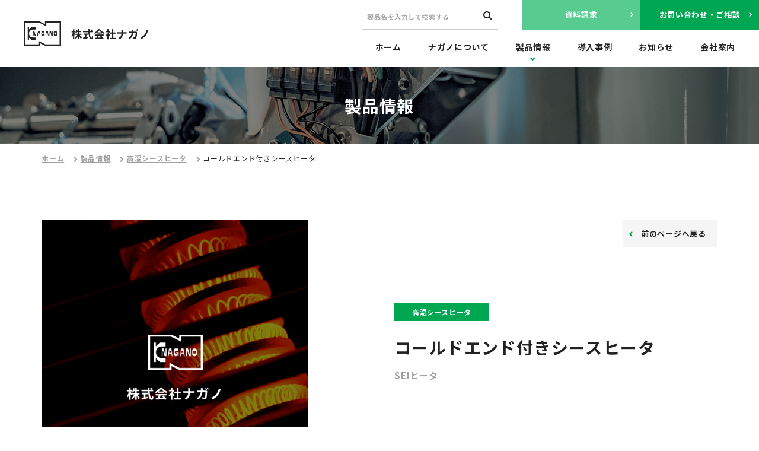

--- FILE ---
content_type: text/html; charset=UTF-8
request_url: https://www.kk-nagano.co.jp/product/sheath-heater/sei/
body_size: 9814
content:
    <!doctype html>
<html lang="ja">
    <head>
    <meta charset="UTF-8">
    <meta name="format-detection" content="telephone=no">
    <meta http-equiv="X-UA-Compatible" content="IE=edge" />
    <meta name="viewport" content="width=device-width, initial-scale=1">
    <link href="https://www.kk-nagano.co.jp/wp-content/themes/kk-nagano-html/dist/assets/images/favicon.ico" rel="icon" />
    <link href="https://www.kk-nagano.co.jp/wp-content/themes/kk-nagano-html/dist/assets/images/favicon.ico" rel="shortcut icon" />
    <link href="https://www.kk-nagano.co.jp/wp-content/themes/kk-nagano-html/dist/assets/images/web-clipicon.png" rel="apple-touch-icon" />
	<meta name='robots' content='index, follow, max-image-preview:large, max-snippet:-1, max-video-preview:-1' />
	
	    <script>
        window.WebFontConfig = {
            // 以下にフォントを指定する
            google: {
                families: [
                    'Noto+Sans+JP:400,700',
                    'Roboto+Condensed:700',
                    'Nothing+You+Could+Do'
                ]
            },
            active: function () {
                sessionStorage.fonts = true;
            }
        };

        (function () {
            var wf = document.createElement('script');
            wf.src = 'https://ajax.googleapis.com/ajax/libs/webfont/1.6.26/webfont.js';
            wf.type = 'text/javascript';
            wf.async = 'true';
            var s = document.getElementsByTagName('script')[0];
            s.parentNode.insertBefore(wf, s);
        })();
    </script>
	
	<!-- This site is optimized with the Yoast SEO plugin v26.7 - https://yoast.com/wordpress/plugins/seo/ -->
	<link media="all" href="https://www.kk-nagano.co.jp/wp-content/cache/autoptimize/css/autoptimize_3bb006017287858194eee493ae21626f.css" rel="stylesheet"><title>コールドエンド付きシースヒータ - 高温ヒーター・高温炉なら「株式会社ナガノ」へ</title>
	<meta name="description" content="当社では、高温ヒーター・高温炉・温度センサー（熱電対）等の設計から製造、販売を手がけており、プレートヒーター、CCコンポジットヒーター、サーモコアックスヒーターなど多様なニーズにご対応しております（全国対応可能）。" />
	<link rel="canonical" href="https://www.kk-nagano.co.jp/product/sheath-heater/sei/" />
	<meta property="og:locale" content="ja_JP" />
	<meta property="og:type" content="article" />
	<meta property="og:title" content="コールドエンド付きシースヒータ - 高温ヒーター・高温炉なら「株式会社ナガノ」へ" />
	<meta property="og:description" content="当社では、高温ヒーター・高温炉・温度センサー（熱電対）等の設計から製造、販売を手がけており、プレートヒーター、CCコンポジットヒーター、サーモコアックスヒーターなど多様なニーズにご対応しております（全国対応可能）。" />
	<meta property="og:url" content="https://www.kk-nagano.co.jp/product/sheath-heater/sei/" />
	<meta property="og:site_name" content="高温ヒーター・高温炉なら「株式会社ナガノ」へ" />
	<meta property="article:modified_time" content="2024-02-22T02:00:39+00:00" />
	<meta property="og:image" content="https://www.kk-nagano.co.jp/wp-content/uploads/2021/12/ogp.png" />
	<meta property="og:image:width" content="1200" />
	<meta property="og:image:height" content="630" />
	<meta property="og:image:type" content="image/png" />
	<meta name="twitter:card" content="summary_large_image" />
	<script type="application/ld+json" class="yoast-schema-graph">{"@context":"https://schema.org","@graph":[{"@type":"WebPage","@id":"https://www.kk-nagano.co.jp/product/sheath-heater/sei/","url":"https://www.kk-nagano.co.jp/product/sheath-heater/sei/","name":"コールドエンド付きシースヒータ - 高温ヒーター・高温炉なら「株式会社ナガノ」へ","isPartOf":{"@id":"https://www.kk-nagano.co.jp/#website"},"datePublished":"2021-11-15T05:16:57+00:00","dateModified":"2024-02-22T02:00:39+00:00","description":"当社では、高温ヒーター・高温炉・温度センサー（熱電対）等の設計から製造、販売を手がけており、プレートヒーター、CCコンポジットヒーター、サーモコアックスヒーターなど多様なニーズにご対応しております（全国対応可能）。","breadcrumb":{"@id":"https://www.kk-nagano.co.jp/product/sheath-heater/sei/#breadcrumb"},"inLanguage":"ja","potentialAction":[{"@type":"ReadAction","target":["https://www.kk-nagano.co.jp/product/sheath-heater/sei/"]}]},{"@type":"BreadcrumbList","@id":"https://www.kk-nagano.co.jp/product/sheath-heater/sei/#breadcrumb","itemListElement":[{"@type":"ListItem","position":1,"name":"ホーム","item":"https://www.kk-nagano.co.jp/"},{"@type":"ListItem","position":2,"name":"製品情報","item":"https://www.kk-nagano.co.jp/product/"},{"@type":"ListItem","position":3,"name":"高温シースヒータ","item":"https://www.kk-nagano.co.jp/product/category/sheath-heater/"},{"@type":"ListItem","position":4,"name":"コールドエンド付きシースヒータ"}]},{"@type":"WebSite","@id":"https://www.kk-nagano.co.jp/#website","url":"https://www.kk-nagano.co.jp/","name":"高温ヒーター・高温炉なら「株式会社ナガノ」へ","description":"当社では、高温ヒーター・高温炉・温度センサー（熱電対）等の設計から製造、販売を手がけており、プレートヒーター、CCコンポジットヒーター、サーモコアックスヒーターなど多様なニーズにご対応しております（全国対応可能）。","potentialAction":[{"@type":"SearchAction","target":{"@type":"EntryPoint","urlTemplate":"https://www.kk-nagano.co.jp/?s={search_term_string}"},"query-input":{"@type":"PropertyValueSpecification","valueRequired":true,"valueName":"search_term_string"}}],"inLanguage":"ja"}]}</script>
	<!-- / Yoast SEO plugin. -->


<link rel='dns-prefetch' href='//static.addtoany.com' />
<script type="text/javascript">
/* <![CDATA[ */
window._wpemojiSettings = {"baseUrl":"https:\/\/s.w.org\/images\/core\/emoji\/16.0.1\/72x72\/","ext":".png","svgUrl":"https:\/\/s.w.org\/images\/core\/emoji\/16.0.1\/svg\/","svgExt":".svg","source":{"concatemoji":"https:\/\/www.kk-nagano.co.jp\/wp-includes\/js\/wp-emoji-release.min.js?ver=6.8.3"}};
/*! This file is auto-generated */
!function(s,n){var o,i,e;function c(e){try{var t={supportTests:e,timestamp:(new Date).valueOf()};sessionStorage.setItem(o,JSON.stringify(t))}catch(e){}}function p(e,t,n){e.clearRect(0,0,e.canvas.width,e.canvas.height),e.fillText(t,0,0);var t=new Uint32Array(e.getImageData(0,0,e.canvas.width,e.canvas.height).data),a=(e.clearRect(0,0,e.canvas.width,e.canvas.height),e.fillText(n,0,0),new Uint32Array(e.getImageData(0,0,e.canvas.width,e.canvas.height).data));return t.every(function(e,t){return e===a[t]})}function u(e,t){e.clearRect(0,0,e.canvas.width,e.canvas.height),e.fillText(t,0,0);for(var n=e.getImageData(16,16,1,1),a=0;a<n.data.length;a++)if(0!==n.data[a])return!1;return!0}function f(e,t,n,a){switch(t){case"flag":return n(e,"\ud83c\udff3\ufe0f\u200d\u26a7\ufe0f","\ud83c\udff3\ufe0f\u200b\u26a7\ufe0f")?!1:!n(e,"\ud83c\udde8\ud83c\uddf6","\ud83c\udde8\u200b\ud83c\uddf6")&&!n(e,"\ud83c\udff4\udb40\udc67\udb40\udc62\udb40\udc65\udb40\udc6e\udb40\udc67\udb40\udc7f","\ud83c\udff4\u200b\udb40\udc67\u200b\udb40\udc62\u200b\udb40\udc65\u200b\udb40\udc6e\u200b\udb40\udc67\u200b\udb40\udc7f");case"emoji":return!a(e,"\ud83e\udedf")}return!1}function g(e,t,n,a){var r="undefined"!=typeof WorkerGlobalScope&&self instanceof WorkerGlobalScope?new OffscreenCanvas(300,150):s.createElement("canvas"),o=r.getContext("2d",{willReadFrequently:!0}),i=(o.textBaseline="top",o.font="600 32px Arial",{});return e.forEach(function(e){i[e]=t(o,e,n,a)}),i}function t(e){var t=s.createElement("script");t.src=e,t.defer=!0,s.head.appendChild(t)}"undefined"!=typeof Promise&&(o="wpEmojiSettingsSupports",i=["flag","emoji"],n.supports={everything:!0,everythingExceptFlag:!0},e=new Promise(function(e){s.addEventListener("DOMContentLoaded",e,{once:!0})}),new Promise(function(t){var n=function(){try{var e=JSON.parse(sessionStorage.getItem(o));if("object"==typeof e&&"number"==typeof e.timestamp&&(new Date).valueOf()<e.timestamp+604800&&"object"==typeof e.supportTests)return e.supportTests}catch(e){}return null}();if(!n){if("undefined"!=typeof Worker&&"undefined"!=typeof OffscreenCanvas&&"undefined"!=typeof URL&&URL.createObjectURL&&"undefined"!=typeof Blob)try{var e="postMessage("+g.toString()+"("+[JSON.stringify(i),f.toString(),p.toString(),u.toString()].join(",")+"));",a=new Blob([e],{type:"text/javascript"}),r=new Worker(URL.createObjectURL(a),{name:"wpTestEmojiSupports"});return void(r.onmessage=function(e){c(n=e.data),r.terminate(),t(n)})}catch(e){}c(n=g(i,f,p,u))}t(n)}).then(function(e){for(var t in e)n.supports[t]=e[t],n.supports.everything=n.supports.everything&&n.supports[t],"flag"!==t&&(n.supports.everythingExceptFlag=n.supports.everythingExceptFlag&&n.supports[t]);n.supports.everythingExceptFlag=n.supports.everythingExceptFlag&&!n.supports.flag,n.DOMReady=!1,n.readyCallback=function(){n.DOMReady=!0}}).then(function(){return e}).then(function(){var e;n.supports.everything||(n.readyCallback(),(e=n.source||{}).concatemoji?t(e.concatemoji):e.wpemoji&&e.twemoji&&(t(e.twemoji),t(e.wpemoji)))}))}((window,document),window._wpemojiSettings);
/* ]]> */
</script>









<script type="text/javascript" id="addtoany-core-js-before">
/* <![CDATA[ */
window.a2a_config=window.a2a_config||{};a2a_config.callbacks=[];a2a_config.overlays=[];a2a_config.templates={};a2a_localize = {
	Share: "共有",
	Save: "ブックマーク",
	Subscribe: "購読",
	Email: "メール",
	Bookmark: "ブックマーク",
	ShowAll: "すべて表示する",
	ShowLess: "小さく表示する",
	FindServices: "サービスを探す",
	FindAnyServiceToAddTo: "追加するサービスを今すぐ探す",
	PoweredBy: "Powered by",
	ShareViaEmail: "メールでシェアする",
	SubscribeViaEmail: "メールで購読する",
	BookmarkInYourBrowser: "ブラウザにブックマーク",
	BookmarkInstructions: "このページをブックマークするには、 Ctrl+D または \u2318+D を押下。",
	AddToYourFavorites: "お気に入りに追加",
	SendFromWebOrProgram: "任意のメールアドレスまたはメールプログラムから送信",
	EmailProgram: "メールプログラム",
	More: "詳細&#8230;",
	ThanksForSharing: "共有ありがとうございます !",
	ThanksForFollowing: "フォローありがとうございます !"
};
/* ]]> */
</script>
<script type="text/javascript" defer src="https://static.addtoany.com/menu/page.js" id="addtoany-core-js"></script>
<script type="text/javascript" src="https://www.kk-nagano.co.jp/wp-includes/js/jquery/jquery.min.js?ver=3.7.1" id="jquery-core-js"></script>


<link rel="https://api.w.org/" href="https://www.kk-nagano.co.jp/wp-json/" /><link rel="alternate" title="JSON" type="application/json" href="https://www.kk-nagano.co.jp/wp-json/wp/v2/product/888" /><link rel="alternate" title="oEmbed (JSON)" type="application/json+oembed" href="https://www.kk-nagano.co.jp/wp-json/oembed/1.0/embed?url=https%3A%2F%2Fwww.kk-nagano.co.jp%2Fproduct%2Fsheath-heater%2Fsei%2F" />
<link rel="alternate" title="oEmbed (XML)" type="text/xml+oembed" href="https://www.kk-nagano.co.jp/wp-json/oembed/1.0/embed?url=https%3A%2F%2Fwww.kk-nagano.co.jp%2Fproduct%2Fsheath-heater%2Fsei%2F&#038;format=xml" />
<link rel="icon" href="https://www.kk-nagano.co.jp/wp-content/uploads/2021/11/cropped-web-clipicon-32x32.png" sizes="32x32" />
<link rel="icon" href="https://www.kk-nagano.co.jp/wp-content/uploads/2021/11/cropped-web-clipicon-192x192.png" sizes="192x192" />
<link rel="apple-touch-icon" href="https://www.kk-nagano.co.jp/wp-content/uploads/2021/11/cropped-web-clipicon-180x180.png" />
<meta name="msapplication-TileImage" content="https://www.kk-nagano.co.jp/wp-content/uploads/2021/11/cropped-web-clipicon-270x270.png" />
		
		    <!-- Google Tag Manager -->
<script>(function(w,d,s,l,i){w[l]=w[l]||[];w[l].push({'gtm.start':
new Date().getTime(),event:'gtm.js'});var f=d.getElementsByTagName(s)[0],
j=d.createElement(s),dl=l!='dataLayer'?'&l='+l:'';j.async=true;j.src=
'https://www.googletagmanager.com/gtm.js?id='+i+dl;f.parentNode.insertBefore(j,f);
})(window,document,'script','dataLayer','GTM-PVNKN48');</script>
<!-- End Google Tag Manager -->
    </head>

<body class="wp-singular product-template-default single single-product postid-888 wp-theme-kk-nagano-wp wp-child-theme-kk-nagano-htmldist sei">
<!-- Google Tag Manager (noscript) -->
<noscript><iframe src="https://www.googletagmanager.com/ns.html?id=GTM-PVNKN48"
height="0" width="0" style="display:none;visibility:hidden"></iframe></noscript>
<!-- End Google Tag Manager (noscript) -->
    <a class="c-slidebar-button js-slidebar-button" href="#">
        <div class="c-slidebar-button__inner"><span class="c-slidebar-button__line"><span></span><span></span><span></span></span><span class="c-slidebar-button__text is-close">閉じる</span></div>
    </a>
    <div class="c-slidebar-menu js-slidebar-menu is-top-to-bottom">
        <ul>
            <li>
                <a href="/">ホーム</a>
            </li>
            <li>
                <a href="/about/">ナガノについて</a>
            </li>
            <li class="c-slidebar-menu__parent js-accordion"><span data-accordion-title="menu-title">製品情報</span>
                <ul class="c-slidebar-menu__children" data-accordion-content="menu-text" style="display: block;">

	        <li>
            <a href="https://www.kk-nagano.co.jp/product/category/furnace/">
                <i class="fa fa-chevron-right" aria-hidden="true"></i>高温炉            </a>
        </li>

	        <li>
            <a href="https://www.kk-nagano.co.jp/product/category/plate-heater/">
                <i class="fa fa-chevron-right" aria-hidden="true"></i>高温プレートヒータ            </a>
        </li>

	        <li>
            <a href="https://www.kk-nagano.co.jp/product/category/sheath-heater/">
                <i class="fa fa-chevron-right" aria-hidden="true"></i>高温シースヒータ            </a>
        </li>

	        <li>
            <a href="https://www.kk-nagano.co.jp/product/category/thermocouple/">
                <i class="fa fa-chevron-right" aria-hidden="true"></i>熱電対            </a>
        </li>

	
</ul>

            </li>
            <li>
                <a href="/case/">導入事例</a>
            </li>
            <li>
                <a href="/news/">お知らせ</a>
            </li>
            <li>
                <a href="/company/">会社案内</a>
            </li>
                       
        </ul>
        <div class="c-slidebar-menu__form">
	        <form action="/">
    <button type="submit" class="i fa fa-search" aria-hidden="true"></button>
	<input type="text" name="s" value=""
	       onchange="this.style.backgroundColor=''===this.value?'transparent':'transparent';" placeholder="製品名を入力して検索する">
</form>
 
        </div>
        <div class="c-slidebar-menu__buttons">
            <a class="c-slidebar-menu__button is-document" href="/document/">資料請求はこちら<i class="fa fa-chevron-right" aria-hidden="true"></i></a>
            <a class="c-slidebar-menu__button is-contact" href="/contact/">お問い合わせ・<br>ご相談はこちら<i class="fa fa-chevron-right" aria-hidden="true"></i></a>
        </div>
    </div>
	    <header class="l-header">
        <div class="l-header__content">
            <h1 class="l-header__heading">
                <a href="/">
                    <img src="https://www.kk-nagano.co.jp/wp-content/themes/kk-nagano-html/dist/assets/images/logo.png" alt="株式会社ナガノ" />
                </a>
            </h1>
            <nav class="l-header__nav">
                <div class="l-header__options">
                    <div class="l-header__search">
	        <form action="/">
    <button type="submit" class="i fa fa-search" aria-hidden="true"></button>
	<input type="text" name="s" value=""
	       onchange="this.style.backgroundColor=''===this.value?'transparent':'transparent';" placeholder="製品名を入力して検索する">
</form>
 
                    </div>
                    <div class="l-header__buttons">
                        <a class="l-header__button is-document" href="/document/">資料請求<i class="fa fa-chevron-right" aria-hidden="true"></i></a>
                        <a class="l-header__button is-contact" href="/contact/">お問い合わせ・ご相談<i class="fa fa-chevron-right" aria-hidden="true"></i></a>
                    </div>
                </div>
                <div class="l-header__main">
                    <ul>
                        <li>
                            <a href="/">ホーム</a>
                        </li>
                        <li>
                            <a href="/about/">ナガノについて</a>
                        </li>
                        <li>
                            <a class="is-parent" href="/product/">製品情報</a>
                            <div class="l-header__submenu">
                                <div class="l-header__submenu__outer">
                                    <div class="l-header__submenu__title">製品情報</div>
									                           <div class="l-header__submenu__content">
  <div class="l-header__submenu__flex">
	  			<div class="l-header__submenu__block">
				<a class="l-header__submenu__image" href="https://www.kk-nagano.co.jp/product/category/furnace/">
					<div class="is-bg"
					style="background-image: url(https://www.kk-nagano.co.jp/wp-content/uploads/2021/11/img-product-nav-pascal-40.jpg)">
					</div>
				</a>
				<a class="l-header__submenu__label" href="https://www.kk-nagano.co.jp/product/category/furnace/">高温炉</a>
				<ul class="l-header__submenu__list">
					
											<li class="l-header__submenu__item">
                        <a href="https://www.kk-nagano.co.jp/product/furnace/pascal-40/">超高温真空・雰囲気炉</a>
						</li>
									</ul>
			</div>
		  			<div class="l-header__submenu__block">
				<a class="l-header__submenu__image" href="https://www.kk-nagano.co.jp/product/category/plate-heater/">
					<div class="is-bg"
					style="background-image: url(https://www.kk-nagano.co.jp/wp-content/uploads/2021/11/img-product-plate-heater.jpg)">
					</div>
				</a>
				<a class="l-header__submenu__label" href="https://www.kk-nagano.co.jp/product/category/plate-heater/">高温プレートヒータ</a>
				<ul class="l-header__submenu__list">
					
											<li class="l-header__submenu__item">
                        <a href="https://www.kk-nagano.co.jp/product/plate-heater/ox/">ランプ型面状加熱ヒータ</a>
						</li>
											<li class="l-header__submenu__item">
                        <a href="https://www.kk-nagano.co.jp/product/plate-heater/plate-heater/">プレートヒータ</a>
						</li>
											<li class="l-header__submenu__item">
                        <a href="https://www.kk-nagano.co.jp/product/plate-heater/cc/">面状加熱CCヒータ</a>
						</li>
									</ul>
			</div>
		  			<div class="l-header__submenu__block">
				<a class="l-header__submenu__image" href="https://www.kk-nagano.co.jp/product/category/sheath-heater/">
					<div class="is-bg"
					style="background-image: url(https://www.kk-nagano.co.jp/wp-content/uploads/2021/11/img-product-sheath-heater.jpg)">
					</div>
				</a>
				<a class="l-header__submenu__label" href="https://www.kk-nagano.co.jp/product/category/sheath-heater/">高温シースヒータ</a>
				<ul class="l-header__submenu__list">
					
											<li class="l-header__submenu__item">
                        <a href="https://www.kk-nagano.co.jp/product/sheath-heater/heater/">高温シースヒータ</a>
						</li>
											<li class="l-header__submenu__item">
                        <a href="https://www.kk-nagano.co.jp/product/sheath-heater/sei/">コールドエンド付きシースヒータ</a>
						</li>
									</ul>
			</div>
		  			<div class="l-header__submenu__block">
				<a class="l-header__submenu__image" href="https://www.kk-nagano.co.jp/product/category/thermocouple/">
					<div class="is-bg"
					style="background-image: url(https://www.kk-nagano.co.jp/wp-content/uploads/2021/11/img-product-sheath.jpg)">
					</div>
				</a>
				<a class="l-header__submenu__label" href="https://www.kk-nagano.co.jp/product/category/thermocouple/">熱電対</a>
				<ul class="l-header__submenu__list">
					
											<li class="l-header__submenu__item">
                        <a href="https://www.kk-nagano.co.jp/product/thermocouple/seat/">サーモカップルシート</a>
						</li>
											<li class="l-header__submenu__item">
                        <a href="https://www.kk-nagano.co.jp/product/thermocouple/sheath/">シース熱電対</a>
						</li>
									</ul>
			</div>
		  
  </div>
</div>

                                </div>
                            </div>
                        </li>
                        <li>
                            <a href="/case/">導入事例</a>
                        </li>
                        <li>
                            <a href="/news/">お知らせ</a>
                        </li>
                        <li>
                            <a href="/company/">会社案内</a>
                        </li>
                        
                    </ul>
                </div>
            </nav>
            <div class="l-header__tels">
                <!--
                <div class="l-header__tels-text">お電話でのお問い合わせ</div>
                
                <div class="l-header__nums">
                    <div class="l-header__nums-number"><span><i class="fa fa-phone" aria-hidden="true"></i> **-****-****</span>
                        <small>受付時間：平日 9:00 ～ 17:00（土日祝除く）</small>
                    </div>
                </div>
                -->
            </div>
        </div>
    </header>
	<div class="l-page-header is-sm">
    <div class="l-page-header__image">
        <div class="l-page-header__bgimg" style="background-image: url(https://www.kk-nagano.co.jp/wp-content/uploads/2021/11/img-page-header-product.jpg)">
        </div>
    </div>
    <div class="l-page-header__inner">
		        <h1 class="l-page-header__title">製品情報</h1>
</div>
</div>

<div class="c-breadcrumb"><div class="l-container"><div class="c-breadcrumb__inner"><span><span><a href="https://www.kk-nagano.co.jp/">ホーム</a></span> <i class="fa fa-chevron-right" aria-hidden="true"></i> <span><a href="https://www.kk-nagano.co.jp/product/">製品情報</a></span> <i class="fa fa-chevron-right" aria-hidden="true"></i> <span><a href="https://www.kk-nagano.co.jp/product/category/sheath-heater/">高温シースヒータ</a></span> <i class="fa fa-chevron-right" aria-hidden="true"></i> <span class="breadcrumb_last" aria-current="page">コールドエンド付きシースヒータ</span></span></div></div></div>    <section class="l-main">
		<section class="l-section is-lg is-top"><div class="c-block-product-top"><div class="l-container"><div class="c-block-product-top__inner"><div class="c-block-product-top__image"><div class="is-bg" style="background-image: url(https://www.kk-nagano.co.jp/wp-content/themes/kk-nagano-html/dist/assets/images/img-default-thumbnail.jpg)"></div></div><div class="c-block-product-top__texts"><div class="c-block-product-top__label">高温シースヒータ</div><div class="c-block-product-top__title">コールドエンド付きシースヒータ</div><div class="c-block-product-top__accent">SEIヒータ</div></div><div class="c-block-product-top__button"><a class="c-button is-prev" href="https://www.kk-nagano.co.jp/product/category/sheath-heater/">前のページへ戻る</a></div></div></div></div><div class="c-block-product-points"><div class="l-container"><div class="c-block-product-points__inner"><div class="c-block-product-points__top"><h2 class="c-block-product-points__heading  c-heading is-lg">結線部が発熱しないシースヒータ</h2><p class="c-block-product-points__para">弊社の取り扱うシースヒータのうち、発熱部の両端に非発熱の低温引出部（コールドエンド）を設けたものです。通常の高温シースヒータと同様に900℃までの昇温が可能でありながら、両端が比較的低温となるため部品と結線を行う端子接続部でのトラブルを低減します。発熱部と非発熱部の長さは任意に指定することができます。</p></div><div class="c-block-product-points__content"><div class="c-block-product-points__block"><h3 class="c-block-product-points__block-title">製品の特長</h3><div class="c-block-product-points__boxes"><div class="c-block-product-points__box"><div class="c-block-product-points__box-num">01</div><div class="c-block-product-points__box-texts"><h4 class="c-block-product-points__box-title">50℃以下の両端部</h4><p class="c-block-product-points__box-text">低温引出部は100℃程度、末端の端子部においては50℃以下になるため端子接続部での高温によるトラブル防止が期待できます。</p></div></div><div class="c-block-product-points__box"><div class="c-block-product-points__box-num">02</div><div class="c-block-product-points__box-texts"><h4 class="c-block-product-points__box-title">高温シースヒータ同様の加工が可能</h4><p class="c-block-product-points__box-text">発熱部の曲げ加工や端末処理は、通常の1芯の高温シースヒータと同様に行えます。</p></div></div></div></div><div class="c-block-product-points__block"><h3 class="c-block-product-points__block-title">主な用途</h3><ul class="c-block-product-points__list  c-list is-icon"><li class="c-block-product-points__item">容器内容物の加熱</li><li class="c-block-product-points__item">その他多目的に使用できます。</li></ul></div></div></div></div></div></section><section class="l-section">    <div class="c-box-product-banner">        <div class="l-container">            <div class="c-box-product-banner__inner">                <div class="c-box-product-banner__text">製品についてご不明な点などがございましたら、お気軽にお問い合わせください。</div>                <div class="c-box-product-banner__buttons">                    <a class="c-box-product-banner__button is-secondary" href="https://www.kk-nagano.co.jp/document/?post_id=888">この製品の資料請求をする</a>                    <a class="c-box-product-banner__button is-primary" href="https://www.kk-nagano.co.jp/contact/">お問い合わせ・ご相談</a>                </div>            </div>        </div>    </div></section><section class="l-section is-xlg is-top"><div class="c-box-product-features"><div class="l-container"><div class="c-box-product-features__inner" data-sticky-container="data-sticky-container"><div class="c-box-product-features__content"><div class="c-box-product-features__block" id="content0"><h3 class="c-box-product-features__heading  c-heading is-md">製品仕様</h3><div class="c-box-product-features__boxes"><div class="c-box-product-features__box"><table class="c-box-product-features__table  c-table-sm"><tbody><tr><th>最高使用温度</th><td><p>900℃</p></td></tr><tr><th>シース材質</th><td><p>インコネル600</p></td></tr></tbody></table></div><div class="c-box-product-features__box is-onecolumn"><div class="c-box-product-features__images is-onecolumn"><div class="c-box-product-features__image js-modal-image is-modal" data-modaal-content-source="https://www.kk-nagano.co.jp/wp-content/uploads/2021/11/8-2-2.png" data-modaal-scope="modaal_1636704120622383c6e6ca11fa"><img src="https://www.kk-nagano.co.jp/wp-content/uploads/2021/11/8-2-2.png" alt=""></div></div></div></div></div><div class="c-box-product-features__block" id="content1"><h3 class="c-box-product-features__heading  c-heading is-md">構成</h3><div class="c-box-product-features__boxes"><div class="c-box-product-features__box is-onecolumn"><div class="c-box-product-features__images is-onecolumn"><div class="c-box-product-features__image js-modal-image is-modal is-border" data-modaal-content-source="https://www.kk-nagano.co.jp/wp-content/uploads/2021/11/be2e9c4ae09ca07e51b1136ed5c33e4e.png" data-modaal-scope="modaal_1636704120622383c6e6ca11fa"><img src="https://www.kk-nagano.co.jp/wp-content/uploads/2021/11/be2e9c4ae09ca07e51b1136ed5c33e4e.png" alt=""></div></div></div></div></div></div><div class="c-box-product-features__nav" data-margin-top="80" data-sticky-for="950" data-sticky-class="is-sticky"><ul class="c-box-product-features__nav-list"><li class="c-box-product-features__nav-item"><a class="js-anchor" href="#content0">製品仕様</a></li><li class="c-box-product-features__nav-item"><a class="js-anchor" href="#content1">構成</a></li></ul></div></div></div></div></section><section class="l-section">    <div class="c-box-product-banner">        <div class="l-container">            <div class="c-box-product-banner__inner">                <div class="c-box-product-banner__text">製品についてご不明な点などがございましたら、お気軽にお問い合わせください。</div>                <div class="c-box-product-banner__buttons">                    <a class="c-box-product-banner__button is-secondary" href="https://www.kk-nagano.co.jp/document/?post_id=888">この製品の資料請求をする</a>                    <a class="c-box-product-banner__button is-primary" href="https://www.kk-nagano.co.jp/contact/">お問い合わせ・ご相談</a>                </div>            </div>        </div>    </div></section><section class="l-section is-xlg is-bg-color"><div class="c-box-product-relation"><div class="l-container"><div class="c-box-product-relation__inner"><h2 class="c-box-product-relation__title  c-heading is-lg">関連製品</h2><div class="c-box-product-relation__content"><a class="c-box-product-relation__block" href="https://www.kk-nagano.co.jp/product/sheath-heater/heater/"><div class="c-box-product-relation__image"><div class="is-bg" style="background-image: url(https://www.kk-nagano.co.jp/wp-content/uploads/2021/11/img-product-nav-sheath-heater.jpg)"></div></div><div class="c-box-product-relation__text">高温シースヒータ</div></a></div><div class="c-box-product-relation__button"><a class="c-button is-sm is-arrow-left" href="https://www.kk-nagano.co.jp/product/category/sheath-heater/">一覧に戻る</a></div></div></div></div></section><section class="l-section"><div class="c-box-links"><div class="l-container"><div class="c-box-links__list"><a class="c-box-links__item" href="/case/"><div class="c-box-links__item-inner"><div class="c-box-links__item-image" style="background-image: url(https://www.kk-nagano.co.jp/wp-content/themes/kk-nagano-html/dist/assets/images/img-box-link-case.jpg)"></div><div class="c-box-links__item-content"><div class="c-box-links__item-title"><span>導入事例</span><small>CASE</small></div></div></div></a><a class="c-box-links__item" href="/product/"><div class="c-box-links__item-inner"><div class="c-box-links__item-image" style="background-image: url(https://www.kk-nagano.co.jp/wp-content/themes/kk-nagano-html/dist/assets/images/img-box-link-product.jpg)"></div><div class="c-box-links__item-content"><div class="c-box-links__item-title"><span>製品情報</span><small>PRODUCT</small></div></div></div></a></div></div></div></section>    </section>
	


<!-- オファーブロック-->
<div class="l-offer">
    <div class="l-offer__inner">
        <a class="l-offer__block is-secondary" href="/document/">
            <div class="l-offer__content">
                <div class="l-offer__icon">
                    <img src="https://www.kk-nagano.co.jp/wp-content/themes/kk-nagano-html/dist/assets/images/icon-offer-document.png" alt="" />
                </div>
                <div class="l-offer__title">資料請求はこちら</div>
                <div class="l-offer__text">製品情報を掲載した資料をお送りいたします</div>
            </div>
        </a>
        <a class="l-offer__block is-primary" href="/contact/">
            <div class="l-offer__content">
                <div class="l-offer__icon">
                    <img src="https://www.kk-nagano.co.jp/wp-content/themes/kk-nagano-html/dist/assets/images/icon-offer-mail.png" alt="" />
                </div>
                <div class="l-offer__title">お問い合わせ・ご相談はこちら</div>
                <div class="l-offer__text">ご不明な点がございましたらお気軽にご連絡ください</div>
            </div>
        </a>
    </div>
</div>

    <footer class="l-footer">
        <div class="l-container">
            <div class="l-footer__inner">
                <div class="l-footer__main">
                    <div class="l-footer__info">
                        <a class="l-footer__logo" href="/">
                            <img src="https://www.kk-nagano.co.jp/wp-content/themes/kk-nagano-html/dist/assets/images/logo-white.png" alt="株式会社ナガノ" />
                        </a>
                        <div class="l-footer__address">本社 <br class="u-visible-sm">〒143-0024 東京都大田区中央3-15-16</div>
                        <div class="l-footer__disclaimer is-pc">
                            ・本ページ上の記載内容については予告なく変更する場合がありますので、あらかじめご了承ください。<br>
                            ・本ページの収録内容はすべて当社に著作権があります。無断転載・複製はかたくお断りします。<br>
                            ・電気容量や温度分布などHP上に記載された値は絶対値ではございません。<br>
                            ・掲載されている仕様以外の製品も特注にて対応致しますのでご相談ください。<br>
                            ・収録内容は2021年9月現在のものです。
                        </div>
                    </div>
                    <div class="l-footer__menu is-pc">
                        <div class="l-footer__menu-block">
                            <ul class="l-footer__list">
                                <li class="l-footer__item">
                                    <a href="/">トップページ</a>
                                </li>
                                <li class="l-footer__item">
                                    <a href="/about/">ナガノについて</a>
                                </li>
                                <li class="l-footer__item u-hidden-sm">
                                    <a href="/case/">導入事例</a>
                                </li>
                            </ul>
                            <ul class="l-footer__list">
                                <li class="l-footer__item">
                                    <a href="/product/">製品情報</a>
                                </li>
                                <li class="l-footer__sub-list">
                                     <ul>
	        <li>
            <a href="https://www.kk-nagano.co.jp/product/category/furnace/">高温炉</a>
        </li>

            <li>
            <a href="https://www.kk-nagano.co.jp/product/category/plate-heater/">高温プレートヒータ</a>
        </li>

            <li>
            <a href="https://www.kk-nagano.co.jp/product/category/sheath-heater/">高温シースヒータ</a>
        </li>

            <li>
            <a href="https://www.kk-nagano.co.jp/product/category/thermocouple/">熱電対</a>
        </li>

    </ul>

                                </li>
                                <li class="l-footer__item u-visible-sm">
                                    <a href="/case/">導入事例</a>
                                </li>
                            </ul>
                        </div>
                        <div class="l-footer__menu-block">
                            <ul class="l-footer__list">
                                <li class="l-footer__item">
                                    <a href="/company/">会社案内</a>
                                </li>
                                <li class="l-footer__sub-list">
                                    <ul>
                                        <li>
                                            <a href="/company/outline/">会社概要</a>
                                        </li>
                                        <li>
                                            <a href="/company/access/">アクセス</a>
                                        </li>
                                    </ul>
                                </li>
                            </ul>
                            <ul class="l-footer__list">
                                
                                <li class="l-footer__item">
                                    <a href="/news/">お知らせ</a>
                                </li>
                                <li class="l-footer__item">
                                    <a href="/document/">資料請求</a>
                                </li>
                                <li class="l-footer__item">
                                    <a href="/contact/">お問い合わせ・ご相談</a>
                                </li>
                            </ul>
                        </div>
                    </div>
                </div>
                <div class="l-footer__disclaimer is-sp">
                    ・本ページ上の記載内容については予告なく変更する場合がありますので、あらかじめご了承ください。<br>
                    ・本ページの収録内容はすべて当社に著作権があります。無断転載・複製はかたくお断りします。<br>
                    ・電気容量や温度分布などHP上に記載された値は絶対値ではございません。<br>
                    ・掲載されている仕様以外の製品も特注にて対応致しますのでご相談ください。<br>
                    ・収録内容は2021年9月現在のものです。
                </div>
                <div class="l-footer__option">
                    <div class="l-footer__policy">
                        <a href="/privacy-policy/">個人情報保護方針</a>
                        <a href="/personal-information/">特定個人情報基本方針</a>
                    </div>
                    <div class="l-footer__copyright">Copyright © 2021 NAGANO Co., Ltd. All rights reserved.</div>
                </div>
            </div>
            <a class="l-footer__anchor js-anchor" href="#" data-anchor-target="html"><i class="fa fa-angle-up" aria-hidden="true"></i></a>
        </div>
    </footer>
	<script type="speculationrules">
{"prefetch":[{"source":"document","where":{"and":[{"href_matches":"\/*"},{"not":{"href_matches":["\/wp-*.php","\/wp-admin\/*","\/wp-content\/uploads\/*","\/wp-content\/*","\/wp-content\/plugins\/*","\/wp-content\/themes\/kk-nagano-html\/dist\/*","\/wp-content\/themes\/kk-nagano-wp\/*","\/*\\?(.+)"]}},{"not":{"selector_matches":"a[rel~=\"nofollow\"]"}},{"not":{"selector_matches":".no-prefetch, .no-prefetch a"}}]},"eagerness":"conservative"}]}
</script>
<script type="text/javascript" id="toc-front-js-extra">
/* <![CDATA[ */
var tocplus = {"smooth_scroll":"1","visibility_show":"\u8868\u793a","visibility_hide":"\u975e\u8868\u793a","width":"Auto","smooth_scroll_offset":"110"};
/* ]]> */
</script>




<script defer src="https://www.kk-nagano.co.jp/wp-content/cache/autoptimize/js/autoptimize_8f40fa9a4f2e5cfd35cc17071a8e8c62.js"></script></body>
</html>


--- FILE ---
content_type: text/css
request_url: https://www.kk-nagano.co.jp/wp-content/cache/autoptimize/css/autoptimize_3bb006017287858194eee493ae21626f.css
body_size: 62176
content:
img:is([sizes="auto" i],[sizes^="auto," i]){contain-intrinsic-size:3000px 1500px}
img.wp-smiley,img.emoji{display:inline !important;border:none !important;box-shadow:none !important;height:1em !important;width:1em !important;margin:0 .07em !important;vertical-align:-.1em !important;background:0 0 !important;padding:0 !important}
@charset "UTF-8";.wp-block-archives{box-sizing:border-box}.wp-block-archives-dropdown label{display:block}.wp-block-avatar{line-height:0}.wp-block-avatar,.wp-block-avatar img{box-sizing:border-box}.wp-block-avatar.aligncenter{text-align:center}.wp-block-audio{box-sizing:border-box}.wp-block-audio :where(figcaption){margin-bottom:1em;margin-top:.5em}.wp-block-audio audio{min-width:300px;width:100%}.wp-block-button__link{align-content:center;box-sizing:border-box;cursor:pointer;display:inline-block;height:100%;text-align:center;word-break:break-word}.wp-block-button__link.aligncenter{text-align:center}.wp-block-button__link.alignright{text-align:right}:where(.wp-block-button__link){border-radius:9999px;box-shadow:none;padding:calc(.667em + 2px) calc(1.333em + 2px);text-decoration:none}.wp-block-button[style*=text-decoration] .wp-block-button__link{text-decoration:inherit}.wp-block-buttons>.wp-block-button.has-custom-width{max-width:none}.wp-block-buttons>.wp-block-button.has-custom-width .wp-block-button__link{width:100%}.wp-block-buttons>.wp-block-button.has-custom-font-size .wp-block-button__link{font-size:inherit}.wp-block-buttons>.wp-block-button.wp-block-button__width-25{width:calc(25% - var(--wp--style--block-gap, .5em)*.75)}.wp-block-buttons>.wp-block-button.wp-block-button__width-50{width:calc(50% - var(--wp--style--block-gap, .5em)*.5)}.wp-block-buttons>.wp-block-button.wp-block-button__width-75{width:calc(75% - var(--wp--style--block-gap, .5em)*.25)}.wp-block-buttons>.wp-block-button.wp-block-button__width-100{flex-basis:100%;width:100%}.wp-block-buttons.is-vertical>.wp-block-button.wp-block-button__width-25{width:25%}.wp-block-buttons.is-vertical>.wp-block-button.wp-block-button__width-50{width:50%}.wp-block-buttons.is-vertical>.wp-block-button.wp-block-button__width-75{width:75%}.wp-block-button.is-style-squared,.wp-block-button__link.wp-block-button.is-style-squared{border-radius:0}.wp-block-button.no-border-radius,.wp-block-button__link.no-border-radius{border-radius:0!important}:root :where(.wp-block-button .wp-block-button__link.is-style-outline),:root :where(.wp-block-button.is-style-outline>.wp-block-button__link){border:2px solid;padding:.667em 1.333em}:root :where(.wp-block-button .wp-block-button__link.is-style-outline:not(.has-text-color)),:root :where(.wp-block-button.is-style-outline>.wp-block-button__link:not(.has-text-color)){color:currentColor}:root :where(.wp-block-button .wp-block-button__link.is-style-outline:not(.has-background)),:root :where(.wp-block-button.is-style-outline>.wp-block-button__link:not(.has-background)){background-color:initial;background-image:none}.wp-block-buttons{box-sizing:border-box}.wp-block-buttons.is-vertical{flex-direction:column}.wp-block-buttons.is-vertical>.wp-block-button:last-child{margin-bottom:0}.wp-block-buttons>.wp-block-button{display:inline-block;margin:0}.wp-block-buttons.is-content-justification-left{justify-content:flex-start}.wp-block-buttons.is-content-justification-left.is-vertical{align-items:flex-start}.wp-block-buttons.is-content-justification-center{justify-content:center}.wp-block-buttons.is-content-justification-center.is-vertical{align-items:center}.wp-block-buttons.is-content-justification-right{justify-content:flex-end}.wp-block-buttons.is-content-justification-right.is-vertical{align-items:flex-end}.wp-block-buttons.is-content-justification-space-between{justify-content:space-between}.wp-block-buttons.aligncenter{text-align:center}.wp-block-buttons:not(.is-content-justification-space-between,.is-content-justification-right,.is-content-justification-left,.is-content-justification-center) .wp-block-button.aligncenter{margin-left:auto;margin-right:auto;width:100%}.wp-block-buttons[style*=text-decoration] .wp-block-button,.wp-block-buttons[style*=text-decoration] .wp-block-button__link{text-decoration:inherit}.wp-block-buttons.has-custom-font-size .wp-block-button__link{font-size:inherit}.wp-block-buttons .wp-block-button__link{width:100%}.wp-block-button.aligncenter,.wp-block-calendar{text-align:center}.wp-block-calendar td,.wp-block-calendar th{border:1px solid;padding:.25em}.wp-block-calendar th{font-weight:400}.wp-block-calendar caption{background-color:inherit}.wp-block-calendar table{border-collapse:collapse;width:100%}.wp-block-calendar table:where(:not(.has-text-color)){color:#40464d}.wp-block-calendar table:where(:not(.has-text-color)) td,.wp-block-calendar table:where(:not(.has-text-color)) th{border-color:#ddd}.wp-block-calendar table.has-background th{background-color:inherit}.wp-block-calendar table.has-text-color th{color:inherit}:where(.wp-block-calendar table:not(.has-background) th){background:#ddd}.wp-block-categories{box-sizing:border-box}.wp-block-categories.alignleft{margin-right:2em}.wp-block-categories.alignright{margin-left:2em}.wp-block-categories.wp-block-categories-dropdown.aligncenter{text-align:center}.wp-block-categories .wp-block-categories__label{display:block;width:100%}.wp-block-code{box-sizing:border-box}.wp-block-code code{
  /*!rtl:begin:ignore*/direction:ltr;display:block;font-family:inherit;overflow-wrap:break-word;text-align:initial;white-space:pre-wrap
  /*!rtl:end:ignore*/}.wp-block-columns{align-items:normal!important;box-sizing:border-box;display:flex;flex-wrap:wrap!important}@media (min-width:782px){.wp-block-columns{flex-wrap:nowrap!important}}.wp-block-columns.are-vertically-aligned-top{align-items:flex-start}.wp-block-columns.are-vertically-aligned-center{align-items:center}.wp-block-columns.are-vertically-aligned-bottom{align-items:flex-end}@media (max-width:781px){.wp-block-columns:not(.is-not-stacked-on-mobile)>.wp-block-column{flex-basis:100%!important}}@media (min-width:782px){.wp-block-columns:not(.is-not-stacked-on-mobile)>.wp-block-column{flex-basis:0;flex-grow:1}.wp-block-columns:not(.is-not-stacked-on-mobile)>.wp-block-column[style*=flex-basis]{flex-grow:0}}.wp-block-columns.is-not-stacked-on-mobile{flex-wrap:nowrap!important}.wp-block-columns.is-not-stacked-on-mobile>.wp-block-column{flex-basis:0;flex-grow:1}.wp-block-columns.is-not-stacked-on-mobile>.wp-block-column[style*=flex-basis]{flex-grow:0}:where(.wp-block-columns){margin-bottom:1.75em}:where(.wp-block-columns.has-background){padding:1.25em 2.375em}.wp-block-column{flex-grow:1;min-width:0;overflow-wrap:break-word;word-break:break-word}.wp-block-column.is-vertically-aligned-top{align-self:flex-start}.wp-block-column.is-vertically-aligned-center{align-self:center}.wp-block-column.is-vertically-aligned-bottom{align-self:flex-end}.wp-block-column.is-vertically-aligned-stretch{align-self:stretch}.wp-block-column.is-vertically-aligned-bottom,.wp-block-column.is-vertically-aligned-center,.wp-block-column.is-vertically-aligned-top{width:100%}.wp-block-post-comments{box-sizing:border-box}.wp-block-post-comments .alignleft{float:left}.wp-block-post-comments .alignright{float:right}.wp-block-post-comments .navigation:after{clear:both;content:"";display:table}.wp-block-post-comments .commentlist{clear:both;list-style:none;margin:0;padding:0}.wp-block-post-comments .commentlist .comment{min-height:2.25em;padding-left:3.25em}.wp-block-post-comments .commentlist .comment p{font-size:1em;line-height:1.8;margin:1em 0}.wp-block-post-comments .commentlist .children{list-style:none;margin:0;padding:0}.wp-block-post-comments .comment-author{line-height:1.5}.wp-block-post-comments .comment-author .avatar{border-radius:1.5em;display:block;float:left;height:2.5em;margin-right:.75em;margin-top:.5em;width:2.5em}.wp-block-post-comments .comment-author cite{font-style:normal}.wp-block-post-comments .comment-meta{font-size:.875em;line-height:1.5}.wp-block-post-comments .comment-meta b{font-weight:400}.wp-block-post-comments .comment-meta .comment-awaiting-moderation{display:block;margin-bottom:1em;margin-top:1em}.wp-block-post-comments .comment-body .commentmetadata{font-size:.875em}.wp-block-post-comments .comment-form-author label,.wp-block-post-comments .comment-form-comment label,.wp-block-post-comments .comment-form-email label,.wp-block-post-comments .comment-form-url label{display:block;margin-bottom:.25em}.wp-block-post-comments .comment-form input:not([type=submit]):not([type=checkbox]),.wp-block-post-comments .comment-form textarea{box-sizing:border-box;display:block;width:100%}.wp-block-post-comments .comment-form-cookies-consent{display:flex;gap:.25em}.wp-block-post-comments .comment-form-cookies-consent #wp-comment-cookies-consent{margin-top:.35em}.wp-block-post-comments .comment-reply-title{margin-bottom:0}.wp-block-post-comments .comment-reply-title :where(small){font-size:var(--wp--preset--font-size--medium,smaller);margin-left:.5em}.wp-block-post-comments .reply{font-size:.875em;margin-bottom:1.4em}.wp-block-post-comments input:not([type=submit]),.wp-block-post-comments textarea{border:1px solid #949494;font-family:inherit;font-size:1em}.wp-block-post-comments input:not([type=submit]):not([type=checkbox]),.wp-block-post-comments textarea{padding:calc(.667em + 2px)}:where(.wp-block-post-comments input[type=submit]){border:none}.wp-block-comments{box-sizing:border-box}.wp-block-comments-pagination>.wp-block-comments-pagination-next,.wp-block-comments-pagination>.wp-block-comments-pagination-numbers,.wp-block-comments-pagination>.wp-block-comments-pagination-previous{font-size:inherit;margin-bottom:.5em;margin-right:.5em}.wp-block-comments-pagination>.wp-block-comments-pagination-next:last-child,.wp-block-comments-pagination>.wp-block-comments-pagination-numbers:last-child,.wp-block-comments-pagination>.wp-block-comments-pagination-previous:last-child{margin-right:0}.wp-block-comments-pagination .wp-block-comments-pagination-previous-arrow{display:inline-block;margin-right:1ch}.wp-block-comments-pagination .wp-block-comments-pagination-previous-arrow:not(.is-arrow-chevron){transform:scaleX(1)}.wp-block-comments-pagination .wp-block-comments-pagination-next-arrow{display:inline-block;margin-left:1ch}.wp-block-comments-pagination .wp-block-comments-pagination-next-arrow:not(.is-arrow-chevron){transform:scaleX(1)}.wp-block-comments-pagination.aligncenter{justify-content:center}.wp-block-comment-template{box-sizing:border-box;list-style:none;margin-bottom:0;max-width:100%;padding:0}.wp-block-comment-template li{clear:both}.wp-block-comment-template ol{list-style:none;margin-bottom:0;max-width:100%;padding-left:2rem}.wp-block-comment-template.alignleft{float:left}.wp-block-comment-template.aligncenter{margin-left:auto;margin-right:auto;width:fit-content}.wp-block-comment-template.alignright{float:right}.wp-block-comment-date{box-sizing:border-box}.comment-awaiting-moderation{display:block;font-size:.875em;line-height:1.5}.wp-block-comment-author-name,.wp-block-comment-content,.wp-block-comment-edit-link,.wp-block-comment-reply-link{box-sizing:border-box}.wp-block-cover,.wp-block-cover-image{align-items:center;background-position:50%;box-sizing:border-box;display:flex;justify-content:center;min-height:430px;overflow:hidden;overflow:clip;padding:1em;position:relative}.wp-block-cover .has-background-dim:not([class*=-background-color]),.wp-block-cover-image .has-background-dim:not([class*=-background-color]),.wp-block-cover-image.has-background-dim:not([class*=-background-color]),.wp-block-cover.has-background-dim:not([class*=-background-color]){background-color:#000}.wp-block-cover .has-background-dim.has-background-gradient,.wp-block-cover-image .has-background-dim.has-background-gradient{background-color:initial}.wp-block-cover-image.has-background-dim:before,.wp-block-cover.has-background-dim:before{background-color:inherit;content:""}.wp-block-cover .wp-block-cover__background,.wp-block-cover .wp-block-cover__gradient-background,.wp-block-cover-image .wp-block-cover__background,.wp-block-cover-image .wp-block-cover__gradient-background,.wp-block-cover-image.has-background-dim:not(.has-background-gradient):before,.wp-block-cover.has-background-dim:not(.has-background-gradient):before{bottom:0;left:0;opacity:.5;position:absolute;right:0;top:0}.wp-block-cover-image.has-background-dim.has-background-dim-10 .wp-block-cover__background,.wp-block-cover-image.has-background-dim.has-background-dim-10 .wp-block-cover__gradient-background,.wp-block-cover-image.has-background-dim.has-background-dim-10:not(.has-background-gradient):before,.wp-block-cover.has-background-dim.has-background-dim-10 .wp-block-cover__background,.wp-block-cover.has-background-dim.has-background-dim-10 .wp-block-cover__gradient-background,.wp-block-cover.has-background-dim.has-background-dim-10:not(.has-background-gradient):before{opacity:.1}.wp-block-cover-image.has-background-dim.has-background-dim-20 .wp-block-cover__background,.wp-block-cover-image.has-background-dim.has-background-dim-20 .wp-block-cover__gradient-background,.wp-block-cover-image.has-background-dim.has-background-dim-20:not(.has-background-gradient):before,.wp-block-cover.has-background-dim.has-background-dim-20 .wp-block-cover__background,.wp-block-cover.has-background-dim.has-background-dim-20 .wp-block-cover__gradient-background,.wp-block-cover.has-background-dim.has-background-dim-20:not(.has-background-gradient):before{opacity:.2}.wp-block-cover-image.has-background-dim.has-background-dim-30 .wp-block-cover__background,.wp-block-cover-image.has-background-dim.has-background-dim-30 .wp-block-cover__gradient-background,.wp-block-cover-image.has-background-dim.has-background-dim-30:not(.has-background-gradient):before,.wp-block-cover.has-background-dim.has-background-dim-30 .wp-block-cover__background,.wp-block-cover.has-background-dim.has-background-dim-30 .wp-block-cover__gradient-background,.wp-block-cover.has-background-dim.has-background-dim-30:not(.has-background-gradient):before{opacity:.3}.wp-block-cover-image.has-background-dim.has-background-dim-40 .wp-block-cover__background,.wp-block-cover-image.has-background-dim.has-background-dim-40 .wp-block-cover__gradient-background,.wp-block-cover-image.has-background-dim.has-background-dim-40:not(.has-background-gradient):before,.wp-block-cover.has-background-dim.has-background-dim-40 .wp-block-cover__background,.wp-block-cover.has-background-dim.has-background-dim-40 .wp-block-cover__gradient-background,.wp-block-cover.has-background-dim.has-background-dim-40:not(.has-background-gradient):before{opacity:.4}.wp-block-cover-image.has-background-dim.has-background-dim-50 .wp-block-cover__background,.wp-block-cover-image.has-background-dim.has-background-dim-50 .wp-block-cover__gradient-background,.wp-block-cover-image.has-background-dim.has-background-dim-50:not(.has-background-gradient):before,.wp-block-cover.has-background-dim.has-background-dim-50 .wp-block-cover__background,.wp-block-cover.has-background-dim.has-background-dim-50 .wp-block-cover__gradient-background,.wp-block-cover.has-background-dim.has-background-dim-50:not(.has-background-gradient):before{opacity:.5}.wp-block-cover-image.has-background-dim.has-background-dim-60 .wp-block-cover__background,.wp-block-cover-image.has-background-dim.has-background-dim-60 .wp-block-cover__gradient-background,.wp-block-cover-image.has-background-dim.has-background-dim-60:not(.has-background-gradient):before,.wp-block-cover.has-background-dim.has-background-dim-60 .wp-block-cover__background,.wp-block-cover.has-background-dim.has-background-dim-60 .wp-block-cover__gradient-background,.wp-block-cover.has-background-dim.has-background-dim-60:not(.has-background-gradient):before{opacity:.6}.wp-block-cover-image.has-background-dim.has-background-dim-70 .wp-block-cover__background,.wp-block-cover-image.has-background-dim.has-background-dim-70 .wp-block-cover__gradient-background,.wp-block-cover-image.has-background-dim.has-background-dim-70:not(.has-background-gradient):before,.wp-block-cover.has-background-dim.has-background-dim-70 .wp-block-cover__background,.wp-block-cover.has-background-dim.has-background-dim-70 .wp-block-cover__gradient-background,.wp-block-cover.has-background-dim.has-background-dim-70:not(.has-background-gradient):before{opacity:.7}.wp-block-cover-image.has-background-dim.has-background-dim-80 .wp-block-cover__background,.wp-block-cover-image.has-background-dim.has-background-dim-80 .wp-block-cover__gradient-background,.wp-block-cover-image.has-background-dim.has-background-dim-80:not(.has-background-gradient):before,.wp-block-cover.has-background-dim.has-background-dim-80 .wp-block-cover__background,.wp-block-cover.has-background-dim.has-background-dim-80 .wp-block-cover__gradient-background,.wp-block-cover.has-background-dim.has-background-dim-80:not(.has-background-gradient):before{opacity:.8}.wp-block-cover-image.has-background-dim.has-background-dim-90 .wp-block-cover__background,.wp-block-cover-image.has-background-dim.has-background-dim-90 .wp-block-cover__gradient-background,.wp-block-cover-image.has-background-dim.has-background-dim-90:not(.has-background-gradient):before,.wp-block-cover.has-background-dim.has-background-dim-90 .wp-block-cover__background,.wp-block-cover.has-background-dim.has-background-dim-90 .wp-block-cover__gradient-background,.wp-block-cover.has-background-dim.has-background-dim-90:not(.has-background-gradient):before{opacity:.9}.wp-block-cover-image.has-background-dim.has-background-dim-100 .wp-block-cover__background,.wp-block-cover-image.has-background-dim.has-background-dim-100 .wp-block-cover__gradient-background,.wp-block-cover-image.has-background-dim.has-background-dim-100:not(.has-background-gradient):before,.wp-block-cover.has-background-dim.has-background-dim-100 .wp-block-cover__background,.wp-block-cover.has-background-dim.has-background-dim-100 .wp-block-cover__gradient-background,.wp-block-cover.has-background-dim.has-background-dim-100:not(.has-background-gradient):before{opacity:1}.wp-block-cover .wp-block-cover__background.has-background-dim.has-background-dim-0,.wp-block-cover .wp-block-cover__gradient-background.has-background-dim.has-background-dim-0,.wp-block-cover-image .wp-block-cover__background.has-background-dim.has-background-dim-0,.wp-block-cover-image .wp-block-cover__gradient-background.has-background-dim.has-background-dim-0{opacity:0}.wp-block-cover .wp-block-cover__background.has-background-dim.has-background-dim-10,.wp-block-cover .wp-block-cover__gradient-background.has-background-dim.has-background-dim-10,.wp-block-cover-image .wp-block-cover__background.has-background-dim.has-background-dim-10,.wp-block-cover-image .wp-block-cover__gradient-background.has-background-dim.has-background-dim-10{opacity:.1}.wp-block-cover .wp-block-cover__background.has-background-dim.has-background-dim-20,.wp-block-cover .wp-block-cover__gradient-background.has-background-dim.has-background-dim-20,.wp-block-cover-image .wp-block-cover__background.has-background-dim.has-background-dim-20,.wp-block-cover-image .wp-block-cover__gradient-background.has-background-dim.has-background-dim-20{opacity:.2}.wp-block-cover .wp-block-cover__background.has-background-dim.has-background-dim-30,.wp-block-cover .wp-block-cover__gradient-background.has-background-dim.has-background-dim-30,.wp-block-cover-image .wp-block-cover__background.has-background-dim.has-background-dim-30,.wp-block-cover-image .wp-block-cover__gradient-background.has-background-dim.has-background-dim-30{opacity:.3}.wp-block-cover .wp-block-cover__background.has-background-dim.has-background-dim-40,.wp-block-cover .wp-block-cover__gradient-background.has-background-dim.has-background-dim-40,.wp-block-cover-image .wp-block-cover__background.has-background-dim.has-background-dim-40,.wp-block-cover-image .wp-block-cover__gradient-background.has-background-dim.has-background-dim-40{opacity:.4}.wp-block-cover .wp-block-cover__background.has-background-dim.has-background-dim-50,.wp-block-cover .wp-block-cover__gradient-background.has-background-dim.has-background-dim-50,.wp-block-cover-image .wp-block-cover__background.has-background-dim.has-background-dim-50,.wp-block-cover-image .wp-block-cover__gradient-background.has-background-dim.has-background-dim-50{opacity:.5}.wp-block-cover .wp-block-cover__background.has-background-dim.has-background-dim-60,.wp-block-cover .wp-block-cover__gradient-background.has-background-dim.has-background-dim-60,.wp-block-cover-image .wp-block-cover__background.has-background-dim.has-background-dim-60,.wp-block-cover-image .wp-block-cover__gradient-background.has-background-dim.has-background-dim-60{opacity:.6}.wp-block-cover .wp-block-cover__background.has-background-dim.has-background-dim-70,.wp-block-cover .wp-block-cover__gradient-background.has-background-dim.has-background-dim-70,.wp-block-cover-image .wp-block-cover__background.has-background-dim.has-background-dim-70,.wp-block-cover-image .wp-block-cover__gradient-background.has-background-dim.has-background-dim-70{opacity:.7}.wp-block-cover .wp-block-cover__background.has-background-dim.has-background-dim-80,.wp-block-cover .wp-block-cover__gradient-background.has-background-dim.has-background-dim-80,.wp-block-cover-image .wp-block-cover__background.has-background-dim.has-background-dim-80,.wp-block-cover-image .wp-block-cover__gradient-background.has-background-dim.has-background-dim-80{opacity:.8}.wp-block-cover .wp-block-cover__background.has-background-dim.has-background-dim-90,.wp-block-cover .wp-block-cover__gradient-background.has-background-dim.has-background-dim-90,.wp-block-cover-image .wp-block-cover__background.has-background-dim.has-background-dim-90,.wp-block-cover-image .wp-block-cover__gradient-background.has-background-dim.has-background-dim-90{opacity:.9}.wp-block-cover .wp-block-cover__background.has-background-dim.has-background-dim-100,.wp-block-cover .wp-block-cover__gradient-background.has-background-dim.has-background-dim-100,.wp-block-cover-image .wp-block-cover__background.has-background-dim.has-background-dim-100,.wp-block-cover-image .wp-block-cover__gradient-background.has-background-dim.has-background-dim-100{opacity:1}.wp-block-cover-image.alignleft,.wp-block-cover-image.alignright,.wp-block-cover.alignleft,.wp-block-cover.alignright{max-width:420px;width:100%}.wp-block-cover-image.aligncenter,.wp-block-cover-image.alignleft,.wp-block-cover-image.alignright,.wp-block-cover.aligncenter,.wp-block-cover.alignleft,.wp-block-cover.alignright{display:flex}.wp-block-cover .wp-block-cover__inner-container,.wp-block-cover-image .wp-block-cover__inner-container{color:inherit;position:relative;width:100%}.wp-block-cover-image.is-position-top-left,.wp-block-cover.is-position-top-left{align-items:flex-start;justify-content:flex-start}.wp-block-cover-image.is-position-top-center,.wp-block-cover.is-position-top-center{align-items:flex-start;justify-content:center}.wp-block-cover-image.is-position-top-right,.wp-block-cover.is-position-top-right{align-items:flex-start;justify-content:flex-end}.wp-block-cover-image.is-position-center-left,.wp-block-cover.is-position-center-left{align-items:center;justify-content:flex-start}.wp-block-cover-image.is-position-center-center,.wp-block-cover.is-position-center-center{align-items:center;justify-content:center}.wp-block-cover-image.is-position-center-right,.wp-block-cover.is-position-center-right{align-items:center;justify-content:flex-end}.wp-block-cover-image.is-position-bottom-left,.wp-block-cover.is-position-bottom-left{align-items:flex-end;justify-content:flex-start}.wp-block-cover-image.is-position-bottom-center,.wp-block-cover.is-position-bottom-center{align-items:flex-end;justify-content:center}.wp-block-cover-image.is-position-bottom-right,.wp-block-cover.is-position-bottom-right{align-items:flex-end;justify-content:flex-end}.wp-block-cover-image.has-custom-content-position.has-custom-content-position .wp-block-cover__inner-container,.wp-block-cover.has-custom-content-position.has-custom-content-position .wp-block-cover__inner-container{margin:0}.wp-block-cover-image.has-custom-content-position.has-custom-content-position.is-position-bottom-left .wp-block-cover__inner-container,.wp-block-cover-image.has-custom-content-position.has-custom-content-position.is-position-bottom-right .wp-block-cover__inner-container,.wp-block-cover-image.has-custom-content-position.has-custom-content-position.is-position-center-left .wp-block-cover__inner-container,.wp-block-cover-image.has-custom-content-position.has-custom-content-position.is-position-center-right .wp-block-cover__inner-container,.wp-block-cover-image.has-custom-content-position.has-custom-content-position.is-position-top-left .wp-block-cover__inner-container,.wp-block-cover-image.has-custom-content-position.has-custom-content-position.is-position-top-right .wp-block-cover__inner-container,.wp-block-cover.has-custom-content-position.has-custom-content-position.is-position-bottom-left .wp-block-cover__inner-container,.wp-block-cover.has-custom-content-position.has-custom-content-position.is-position-bottom-right .wp-block-cover__inner-container,.wp-block-cover.has-custom-content-position.has-custom-content-position.is-position-center-left .wp-block-cover__inner-container,.wp-block-cover.has-custom-content-position.has-custom-content-position.is-position-center-right .wp-block-cover__inner-container,.wp-block-cover.has-custom-content-position.has-custom-content-position.is-position-top-left .wp-block-cover__inner-container,.wp-block-cover.has-custom-content-position.has-custom-content-position.is-position-top-right .wp-block-cover__inner-container{margin:0;width:auto}.wp-block-cover .wp-block-cover__image-background,.wp-block-cover video.wp-block-cover__video-background,.wp-block-cover-image .wp-block-cover__image-background,.wp-block-cover-image video.wp-block-cover__video-background{border:none;bottom:0;box-shadow:none;height:100%;left:0;margin:0;max-height:none;max-width:none;object-fit:cover;outline:none;padding:0;position:absolute;right:0;top:0;width:100%}.wp-block-cover-image.has-parallax,.wp-block-cover.has-parallax,.wp-block-cover__image-background.has-parallax,video.wp-block-cover__video-background.has-parallax{background-attachment:fixed;background-repeat:no-repeat;background-size:cover}@supports (-webkit-touch-callout:inherit){.wp-block-cover-image.has-parallax,.wp-block-cover.has-parallax,.wp-block-cover__image-background.has-parallax,video.wp-block-cover__video-background.has-parallax{background-attachment:scroll}}@media (prefers-reduced-motion:reduce){.wp-block-cover-image.has-parallax,.wp-block-cover.has-parallax,.wp-block-cover__image-background.has-parallax,video.wp-block-cover__video-background.has-parallax{background-attachment:scroll}}.wp-block-cover-image.is-repeated,.wp-block-cover.is-repeated,.wp-block-cover__image-background.is-repeated,video.wp-block-cover__video-background.is-repeated{background-repeat:repeat;background-size:auto}.wp-block-cover-image-text,.wp-block-cover-image-text a,.wp-block-cover-image-text a:active,.wp-block-cover-image-text a:focus,.wp-block-cover-image-text a:hover,.wp-block-cover-text,.wp-block-cover-text a,.wp-block-cover-text a:active,.wp-block-cover-text a:focus,.wp-block-cover-text a:hover,section.wp-block-cover-image h2,section.wp-block-cover-image h2 a,section.wp-block-cover-image h2 a:active,section.wp-block-cover-image h2 a:focus,section.wp-block-cover-image h2 a:hover{color:#fff}.wp-block-cover-image .wp-block-cover.has-left-content{justify-content:flex-start}.wp-block-cover-image .wp-block-cover.has-right-content{justify-content:flex-end}.wp-block-cover-image.has-left-content .wp-block-cover-image-text,.wp-block-cover.has-left-content .wp-block-cover-text,section.wp-block-cover-image.has-left-content>h2{margin-left:0;text-align:left}.wp-block-cover-image.has-right-content .wp-block-cover-image-text,.wp-block-cover.has-right-content .wp-block-cover-text,section.wp-block-cover-image.has-right-content>h2{margin-right:0;text-align:right}.wp-block-cover .wp-block-cover-text,.wp-block-cover-image .wp-block-cover-image-text,section.wp-block-cover-image>h2{font-size:2em;line-height:1.25;margin-bottom:0;max-width:840px;padding:.44em;text-align:center;z-index:1}:where(.wp-block-cover-image:not(.has-text-color)),:where(.wp-block-cover:not(.has-text-color)){color:#fff}:where(.wp-block-cover-image.is-light:not(.has-text-color)),:where(.wp-block-cover.is-light:not(.has-text-color)){color:#000}:root :where(.wp-block-cover h1:not(.has-text-color)),:root :where(.wp-block-cover h2:not(.has-text-color)),:root :where(.wp-block-cover h3:not(.has-text-color)),:root :where(.wp-block-cover h4:not(.has-text-color)),:root :where(.wp-block-cover h5:not(.has-text-color)),:root :where(.wp-block-cover h6:not(.has-text-color)),:root :where(.wp-block-cover p:not(.has-text-color)){color:inherit}body:not(.editor-styles-wrapper) .wp-block-cover:not(.wp-block-cover:has(.wp-block-cover__background+.wp-block-cover__inner-container)) .wp-block-cover__image-background,body:not(.editor-styles-wrapper) .wp-block-cover:not(.wp-block-cover:has(.wp-block-cover__background+.wp-block-cover__inner-container)) .wp-block-cover__video-background{z-index:0}body:not(.editor-styles-wrapper) .wp-block-cover:not(.wp-block-cover:has(.wp-block-cover__background+.wp-block-cover__inner-container)) .wp-block-cover__background,body:not(.editor-styles-wrapper) .wp-block-cover:not(.wp-block-cover:has(.wp-block-cover__background+.wp-block-cover__inner-container)) .wp-block-cover__gradient-background,body:not(.editor-styles-wrapper) .wp-block-cover:not(.wp-block-cover:has(.wp-block-cover__background+.wp-block-cover__inner-container)) .wp-block-cover__inner-container,body:not(.editor-styles-wrapper) .wp-block-cover:not(.wp-block-cover:has(.wp-block-cover__background+.wp-block-cover__inner-container)).has-background-dim:not(.has-background-gradient):before{z-index:1}.has-modal-open body:not(.editor-styles-wrapper) .wp-block-cover:not(.wp-block-cover:has(.wp-block-cover__background+.wp-block-cover__inner-container)) .wp-block-cover__inner-container{z-index:auto}.wp-block-details{box-sizing:border-box}.wp-block-details summary{cursor:pointer}.wp-block-embed.alignleft,.wp-block-embed.alignright,.wp-block[data-align=left]>[data-type="core/embed"],.wp-block[data-align=right]>[data-type="core/embed"]{max-width:360px;width:100%}.wp-block-embed.alignleft .wp-block-embed__wrapper,.wp-block-embed.alignright .wp-block-embed__wrapper,.wp-block[data-align=left]>[data-type="core/embed"] .wp-block-embed__wrapper,.wp-block[data-align=right]>[data-type="core/embed"] .wp-block-embed__wrapper{min-width:280px}.wp-block-cover .wp-block-embed{min-height:240px;min-width:320px}.wp-block-embed{overflow-wrap:break-word}.wp-block-embed :where(figcaption){margin-bottom:1em;margin-top:.5em}.wp-block-embed iframe{max-width:100%}.wp-block-embed__wrapper{position:relative}.wp-embed-responsive .wp-has-aspect-ratio .wp-block-embed__wrapper:before{content:"";display:block;padding-top:50%}.wp-embed-responsive .wp-has-aspect-ratio iframe{bottom:0;height:100%;left:0;position:absolute;right:0;top:0;width:100%}.wp-embed-responsive .wp-embed-aspect-21-9 .wp-block-embed__wrapper:before{padding-top:42.85%}.wp-embed-responsive .wp-embed-aspect-18-9 .wp-block-embed__wrapper:before{padding-top:50%}.wp-embed-responsive .wp-embed-aspect-16-9 .wp-block-embed__wrapper:before{padding-top:56.25%}.wp-embed-responsive .wp-embed-aspect-4-3 .wp-block-embed__wrapper:before{padding-top:75%}.wp-embed-responsive .wp-embed-aspect-1-1 .wp-block-embed__wrapper:before{padding-top:100%}.wp-embed-responsive .wp-embed-aspect-9-16 .wp-block-embed__wrapper:before{padding-top:177.77%}.wp-embed-responsive .wp-embed-aspect-1-2 .wp-block-embed__wrapper:before{padding-top:200%}.wp-block-file{box-sizing:border-box}.wp-block-file:not(.wp-element-button){font-size:.8em}.wp-block-file.aligncenter{text-align:center}.wp-block-file.alignright{text-align:right}.wp-block-file *+.wp-block-file__button{margin-left:.75em}:where(.wp-block-file){margin-bottom:1.5em}.wp-block-file__embed{margin-bottom:1em}:where(.wp-block-file__button){border-radius:2em;display:inline-block;padding:.5em 1em}:where(.wp-block-file__button):is(a):active,:where(.wp-block-file__button):is(a):focus,:where(.wp-block-file__button):is(a):hover,:where(.wp-block-file__button):is(a):visited{box-shadow:none;color:#fff;opacity:.85;text-decoration:none}.wp-block-form-input__label{display:flex;flex-direction:column;gap:.25em;margin-bottom:.5em;width:100%}.wp-block-form-input__label.is-label-inline{align-items:center;flex-direction:row;gap:.5em}.wp-block-form-input__label.is-label-inline .wp-block-form-input__label-content{margin-bottom:.5em}.wp-block-form-input__label:has(input[type=checkbox]){flex-direction:row;width:fit-content}.wp-block-form-input__label:has(input[type=checkbox]) .wp-block-form-input__label-content{margin:0}.wp-block-form-input__label:has(.wp-block-form-input__label-content+input[type=checkbox]){flex-direction:row-reverse}.wp-block-form-input__label-content{width:fit-content}.wp-block-form-input__input{font-size:1em;margin-bottom:.5em;padding:0 .5em}.wp-block-form-input__input[type=date],.wp-block-form-input__input[type=datetime-local],.wp-block-form-input__input[type=datetime],.wp-block-form-input__input[type=email],.wp-block-form-input__input[type=month],.wp-block-form-input__input[type=number],.wp-block-form-input__input[type=password],.wp-block-form-input__input[type=search],.wp-block-form-input__input[type=tel],.wp-block-form-input__input[type=text],.wp-block-form-input__input[type=time],.wp-block-form-input__input[type=url],.wp-block-form-input__input[type=week]{border:1px solid;line-height:2;min-height:2em}textarea.wp-block-form-input__input{min-height:10em}.blocks-gallery-grid:not(.has-nested-images),.wp-block-gallery:not(.has-nested-images){display:flex;flex-wrap:wrap;list-style-type:none;margin:0;padding:0}.blocks-gallery-grid:not(.has-nested-images) .blocks-gallery-image,.blocks-gallery-grid:not(.has-nested-images) .blocks-gallery-item,.wp-block-gallery:not(.has-nested-images) .blocks-gallery-image,.wp-block-gallery:not(.has-nested-images) .blocks-gallery-item{display:flex;flex-direction:column;flex-grow:1;justify-content:center;margin:0 1em 1em 0;position:relative;width:calc(50% - 1em)}.blocks-gallery-grid:not(.has-nested-images) .blocks-gallery-image:nth-of-type(2n),.blocks-gallery-grid:not(.has-nested-images) .blocks-gallery-item:nth-of-type(2n),.wp-block-gallery:not(.has-nested-images) .blocks-gallery-image:nth-of-type(2n),.wp-block-gallery:not(.has-nested-images) .blocks-gallery-item:nth-of-type(2n){margin-right:0}.blocks-gallery-grid:not(.has-nested-images) .blocks-gallery-image figure,.blocks-gallery-grid:not(.has-nested-images) .blocks-gallery-item figure,.wp-block-gallery:not(.has-nested-images) .blocks-gallery-image figure,.wp-block-gallery:not(.has-nested-images) .blocks-gallery-item figure{align-items:flex-end;display:flex;height:100%;justify-content:flex-start;margin:0}.blocks-gallery-grid:not(.has-nested-images) .blocks-gallery-image img,.blocks-gallery-grid:not(.has-nested-images) .blocks-gallery-item img,.wp-block-gallery:not(.has-nested-images) .blocks-gallery-image img,.wp-block-gallery:not(.has-nested-images) .blocks-gallery-item img{display:block;height:auto;max-width:100%;width:auto}.blocks-gallery-grid:not(.has-nested-images) .blocks-gallery-image figcaption,.blocks-gallery-grid:not(.has-nested-images) .blocks-gallery-item figcaption,.wp-block-gallery:not(.has-nested-images) .blocks-gallery-image figcaption,.wp-block-gallery:not(.has-nested-images) .blocks-gallery-item figcaption{background:linear-gradient(0deg,#000000b3,#0000004d 70%,#0000);bottom:0;box-sizing:border-box;color:#fff;font-size:.8em;margin:0;max-height:100%;overflow:auto;padding:3em .77em .7em;position:absolute;text-align:center;width:100%;z-index:2}.blocks-gallery-grid:not(.has-nested-images) .blocks-gallery-image figcaption img,.blocks-gallery-grid:not(.has-nested-images) .blocks-gallery-item figcaption img,.wp-block-gallery:not(.has-nested-images) .blocks-gallery-image figcaption img,.wp-block-gallery:not(.has-nested-images) .blocks-gallery-item figcaption img{display:inline}.blocks-gallery-grid:not(.has-nested-images) figcaption,.wp-block-gallery:not(.has-nested-images) figcaption{flex-grow:1}.blocks-gallery-grid:not(.has-nested-images).is-cropped .blocks-gallery-image a,.blocks-gallery-grid:not(.has-nested-images).is-cropped .blocks-gallery-image img,.blocks-gallery-grid:not(.has-nested-images).is-cropped .blocks-gallery-item a,.blocks-gallery-grid:not(.has-nested-images).is-cropped .blocks-gallery-item img,.wp-block-gallery:not(.has-nested-images).is-cropped .blocks-gallery-image a,.wp-block-gallery:not(.has-nested-images).is-cropped .blocks-gallery-image img,.wp-block-gallery:not(.has-nested-images).is-cropped .blocks-gallery-item a,.wp-block-gallery:not(.has-nested-images).is-cropped .blocks-gallery-item img{flex:1;height:100%;object-fit:cover;width:100%}.blocks-gallery-grid:not(.has-nested-images).columns-1 .blocks-gallery-image,.blocks-gallery-grid:not(.has-nested-images).columns-1 .blocks-gallery-item,.wp-block-gallery:not(.has-nested-images).columns-1 .blocks-gallery-image,.wp-block-gallery:not(.has-nested-images).columns-1 .blocks-gallery-item{margin-right:0;width:100%}@media (min-width:600px){.blocks-gallery-grid:not(.has-nested-images).columns-3 .blocks-gallery-image,.blocks-gallery-grid:not(.has-nested-images).columns-3 .blocks-gallery-item,.wp-block-gallery:not(.has-nested-images).columns-3 .blocks-gallery-image,.wp-block-gallery:not(.has-nested-images).columns-3 .blocks-gallery-item{margin-right:1em;width:calc(33.33333% - .66667em)}.blocks-gallery-grid:not(.has-nested-images).columns-4 .blocks-gallery-image,.blocks-gallery-grid:not(.has-nested-images).columns-4 .blocks-gallery-item,.wp-block-gallery:not(.has-nested-images).columns-4 .blocks-gallery-image,.wp-block-gallery:not(.has-nested-images).columns-4 .blocks-gallery-item{margin-right:1em;width:calc(25% - .75em)}.blocks-gallery-grid:not(.has-nested-images).columns-5 .blocks-gallery-image,.blocks-gallery-grid:not(.has-nested-images).columns-5 .blocks-gallery-item,.wp-block-gallery:not(.has-nested-images).columns-5 .blocks-gallery-image,.wp-block-gallery:not(.has-nested-images).columns-5 .blocks-gallery-item{margin-right:1em;width:calc(20% - .8em)}.blocks-gallery-grid:not(.has-nested-images).columns-6 .blocks-gallery-image,.blocks-gallery-grid:not(.has-nested-images).columns-6 .blocks-gallery-item,.wp-block-gallery:not(.has-nested-images).columns-6 .blocks-gallery-image,.wp-block-gallery:not(.has-nested-images).columns-6 .blocks-gallery-item{margin-right:1em;width:calc(16.66667% - .83333em)}.blocks-gallery-grid:not(.has-nested-images).columns-7 .blocks-gallery-image,.blocks-gallery-grid:not(.has-nested-images).columns-7 .blocks-gallery-item,.wp-block-gallery:not(.has-nested-images).columns-7 .blocks-gallery-image,.wp-block-gallery:not(.has-nested-images).columns-7 .blocks-gallery-item{margin-right:1em;width:calc(14.28571% - .85714em)}.blocks-gallery-grid:not(.has-nested-images).columns-8 .blocks-gallery-image,.blocks-gallery-grid:not(.has-nested-images).columns-8 .blocks-gallery-item,.wp-block-gallery:not(.has-nested-images).columns-8 .blocks-gallery-image,.wp-block-gallery:not(.has-nested-images).columns-8 .blocks-gallery-item{margin-right:1em;width:calc(12.5% - .875em)}.blocks-gallery-grid:not(.has-nested-images).columns-1 .blocks-gallery-image:nth-of-type(1n),.blocks-gallery-grid:not(.has-nested-images).columns-1 .blocks-gallery-item:nth-of-type(1n),.blocks-gallery-grid:not(.has-nested-images).columns-2 .blocks-gallery-image:nth-of-type(2n),.blocks-gallery-grid:not(.has-nested-images).columns-2 .blocks-gallery-item:nth-of-type(2n),.blocks-gallery-grid:not(.has-nested-images).columns-3 .blocks-gallery-image:nth-of-type(3n),.blocks-gallery-grid:not(.has-nested-images).columns-3 .blocks-gallery-item:nth-of-type(3n),.blocks-gallery-grid:not(.has-nested-images).columns-4 .blocks-gallery-image:nth-of-type(4n),.blocks-gallery-grid:not(.has-nested-images).columns-4 .blocks-gallery-item:nth-of-type(4n),.blocks-gallery-grid:not(.has-nested-images).columns-5 .blocks-gallery-image:nth-of-type(5n),.blocks-gallery-grid:not(.has-nested-images).columns-5 .blocks-gallery-item:nth-of-type(5n),.blocks-gallery-grid:not(.has-nested-images).columns-6 .blocks-gallery-image:nth-of-type(6n),.blocks-gallery-grid:not(.has-nested-images).columns-6 .blocks-gallery-item:nth-of-type(6n),.blocks-gallery-grid:not(.has-nested-images).columns-7 .blocks-gallery-image:nth-of-type(7n),.blocks-gallery-grid:not(.has-nested-images).columns-7 .blocks-gallery-item:nth-of-type(7n),.blocks-gallery-grid:not(.has-nested-images).columns-8 .blocks-gallery-image:nth-of-type(8n),.blocks-gallery-grid:not(.has-nested-images).columns-8 .blocks-gallery-item:nth-of-type(8n),.wp-block-gallery:not(.has-nested-images).columns-1 .blocks-gallery-image:nth-of-type(1n),.wp-block-gallery:not(.has-nested-images).columns-1 .blocks-gallery-item:nth-of-type(1n),.wp-block-gallery:not(.has-nested-images).columns-2 .blocks-gallery-image:nth-of-type(2n),.wp-block-gallery:not(.has-nested-images).columns-2 .blocks-gallery-item:nth-of-type(2n),.wp-block-gallery:not(.has-nested-images).columns-3 .blocks-gallery-image:nth-of-type(3n),.wp-block-gallery:not(.has-nested-images).columns-3 .blocks-gallery-item:nth-of-type(3n),.wp-block-gallery:not(.has-nested-images).columns-4 .blocks-gallery-image:nth-of-type(4n),.wp-block-gallery:not(.has-nested-images).columns-4 .blocks-gallery-item:nth-of-type(4n),.wp-block-gallery:not(.has-nested-images).columns-5 .blocks-gallery-image:nth-of-type(5n),.wp-block-gallery:not(.has-nested-images).columns-5 .blocks-gallery-item:nth-of-type(5n),.wp-block-gallery:not(.has-nested-images).columns-6 .blocks-gallery-image:nth-of-type(6n),.wp-block-gallery:not(.has-nested-images).columns-6 .blocks-gallery-item:nth-of-type(6n),.wp-block-gallery:not(.has-nested-images).columns-7 .blocks-gallery-image:nth-of-type(7n),.wp-block-gallery:not(.has-nested-images).columns-7 .blocks-gallery-item:nth-of-type(7n),.wp-block-gallery:not(.has-nested-images).columns-8 .blocks-gallery-image:nth-of-type(8n),.wp-block-gallery:not(.has-nested-images).columns-8 .blocks-gallery-item:nth-of-type(8n){margin-right:0}}.blocks-gallery-grid:not(.has-nested-images) .blocks-gallery-image:last-child,.blocks-gallery-grid:not(.has-nested-images) .blocks-gallery-item:last-child,.wp-block-gallery:not(.has-nested-images) .blocks-gallery-image:last-child,.wp-block-gallery:not(.has-nested-images) .blocks-gallery-item:last-child{margin-right:0}.blocks-gallery-grid:not(.has-nested-images).alignleft,.blocks-gallery-grid:not(.has-nested-images).alignright,.wp-block-gallery:not(.has-nested-images).alignleft,.wp-block-gallery:not(.has-nested-images).alignright{max-width:420px;width:100%}.blocks-gallery-grid:not(.has-nested-images).aligncenter .blocks-gallery-item figure,.wp-block-gallery:not(.has-nested-images).aligncenter .blocks-gallery-item figure{justify-content:center}.wp-block-gallery:not(.is-cropped) .blocks-gallery-item{align-self:flex-start}figure.wp-block-gallery.has-nested-images{align-items:normal}.wp-block-gallery.has-nested-images figure.wp-block-image:not(#individual-image){margin:0;width:calc(50% - var(--wp--style--unstable-gallery-gap, 16px)/2)}.wp-block-gallery.has-nested-images figure.wp-block-image{box-sizing:border-box;display:flex;flex-direction:column;flex-grow:1;justify-content:center;max-width:100%;position:relative}.wp-block-gallery.has-nested-images figure.wp-block-image>a,.wp-block-gallery.has-nested-images figure.wp-block-image>div{flex-direction:column;flex-grow:1;margin:0}.wp-block-gallery.has-nested-images figure.wp-block-image img{display:block;height:auto;max-width:100%!important;width:auto}.wp-block-gallery.has-nested-images figure.wp-block-image figcaption,.wp-block-gallery.has-nested-images figure.wp-block-image:has(figcaption):before{bottom:0;left:0;max-height:100%;position:absolute;right:0}.wp-block-gallery.has-nested-images figure.wp-block-image:has(figcaption):before{-webkit-backdrop-filter:blur(3px);backdrop-filter:blur(3px);content:"";height:100%;-webkit-mask-image:linear-gradient(0deg,#000 20%,#0000);mask-image:linear-gradient(0deg,#000 20%,#0000);max-height:40%}.wp-block-gallery.has-nested-images figure.wp-block-image figcaption{background:linear-gradient(0deg,#0006,#0000);box-sizing:border-box;color:#fff;font-size:13px;margin:0;overflow:auto;padding:1em;scrollbar-color:#0000 #0000;scrollbar-gutter:stable both-edges;scrollbar-width:thin;text-align:center;text-shadow:0 0 1.5px #000;will-change:transform}.wp-block-gallery.has-nested-images figure.wp-block-image figcaption::-webkit-scrollbar{height:12px;width:12px}.wp-block-gallery.has-nested-images figure.wp-block-image figcaption::-webkit-scrollbar-track{background-color:initial}.wp-block-gallery.has-nested-images figure.wp-block-image figcaption::-webkit-scrollbar-thumb{background-clip:padding-box;background-color:initial;border:3px solid #0000;border-radius:8px}.wp-block-gallery.has-nested-images figure.wp-block-image figcaption:focus-within::-webkit-scrollbar-thumb,.wp-block-gallery.has-nested-images figure.wp-block-image figcaption:focus::-webkit-scrollbar-thumb,.wp-block-gallery.has-nested-images figure.wp-block-image figcaption:hover::-webkit-scrollbar-thumb{background-color:#fffc}.wp-block-gallery.has-nested-images figure.wp-block-image figcaption:focus,.wp-block-gallery.has-nested-images figure.wp-block-image figcaption:focus-within,.wp-block-gallery.has-nested-images figure.wp-block-image figcaption:hover{scrollbar-color:#fffc #0000}@media (hover:none){.wp-block-gallery.has-nested-images figure.wp-block-image figcaption{scrollbar-color:#fffc #0000}}.wp-block-gallery.has-nested-images figure.wp-block-image figcaption img{display:inline}.wp-block-gallery.has-nested-images figure.wp-block-image figcaption a{color:inherit}.wp-block-gallery.has-nested-images figure.wp-block-image.has-custom-border img{box-sizing:border-box}.wp-block-gallery.has-nested-images figure.wp-block-image.has-custom-border>a,.wp-block-gallery.has-nested-images figure.wp-block-image.has-custom-border>div,.wp-block-gallery.has-nested-images figure.wp-block-image.is-style-rounded>a,.wp-block-gallery.has-nested-images figure.wp-block-image.is-style-rounded>div{flex:1 1 auto}.wp-block-gallery.has-nested-images figure.wp-block-image.has-custom-border figcaption,.wp-block-gallery.has-nested-images figure.wp-block-image.is-style-rounded figcaption{background:none;color:inherit;flex:initial;margin:0;padding:10px 10px 9px;position:relative;text-shadow:none}.wp-block-gallery.has-nested-images figure.wp-block-image.has-custom-border:before,.wp-block-gallery.has-nested-images figure.wp-block-image.is-style-rounded:before{content:none}.wp-block-gallery.has-nested-images figcaption{flex-basis:100%;flex-grow:1;text-align:center}.wp-block-gallery.has-nested-images:not(.is-cropped) figure.wp-block-image:not(#individual-image){margin-bottom:auto;margin-top:0}.wp-block-gallery.has-nested-images.is-cropped figure.wp-block-image:not(#individual-image){align-self:inherit}.wp-block-gallery.has-nested-images.is-cropped figure.wp-block-image:not(#individual-image)>a,.wp-block-gallery.has-nested-images.is-cropped figure.wp-block-image:not(#individual-image)>div:not(.components-drop-zone){display:flex}.wp-block-gallery.has-nested-images.is-cropped figure.wp-block-image:not(#individual-image) a,.wp-block-gallery.has-nested-images.is-cropped figure.wp-block-image:not(#individual-image) img{flex:1 0 0%;height:100%;object-fit:cover;width:100%}.wp-block-gallery.has-nested-images.columns-1 figure.wp-block-image:not(#individual-image){width:100%}@media (min-width:600px){.wp-block-gallery.has-nested-images.columns-3 figure.wp-block-image:not(#individual-image){width:calc(33.33333% - var(--wp--style--unstable-gallery-gap, 16px)*.66667)}.wp-block-gallery.has-nested-images.columns-4 figure.wp-block-image:not(#individual-image){width:calc(25% - var(--wp--style--unstable-gallery-gap, 16px)*.75)}.wp-block-gallery.has-nested-images.columns-5 figure.wp-block-image:not(#individual-image){width:calc(20% - var(--wp--style--unstable-gallery-gap, 16px)*.8)}.wp-block-gallery.has-nested-images.columns-6 figure.wp-block-image:not(#individual-image){width:calc(16.66667% - var(--wp--style--unstable-gallery-gap, 16px)*.83333)}.wp-block-gallery.has-nested-images.columns-7 figure.wp-block-image:not(#individual-image){width:calc(14.28571% - var(--wp--style--unstable-gallery-gap, 16px)*.85714)}.wp-block-gallery.has-nested-images.columns-8 figure.wp-block-image:not(#individual-image){width:calc(12.5% - var(--wp--style--unstable-gallery-gap, 16px)*.875)}.wp-block-gallery.has-nested-images.columns-default figure.wp-block-image:not(#individual-image){width:calc(33.33% - var(--wp--style--unstable-gallery-gap, 16px)*.66667)}.wp-block-gallery.has-nested-images.columns-default figure.wp-block-image:not(#individual-image):first-child:nth-last-child(2),.wp-block-gallery.has-nested-images.columns-default figure.wp-block-image:not(#individual-image):first-child:nth-last-child(2)~figure.wp-block-image:not(#individual-image){width:calc(50% - var(--wp--style--unstable-gallery-gap, 16px)*.5)}.wp-block-gallery.has-nested-images.columns-default figure.wp-block-image:not(#individual-image):first-child:last-child{width:100%}}.wp-block-gallery.has-nested-images.alignleft,.wp-block-gallery.has-nested-images.alignright{max-width:420px;width:100%}.wp-block-gallery.has-nested-images.aligncenter{justify-content:center}.wp-block-group{box-sizing:border-box}:where(.wp-block-group.wp-block-group-is-layout-constrained){position:relative}h1.has-background,h2.has-background,h3.has-background,h4.has-background,h5.has-background,h6.has-background{padding:1.25em 2.375em}h1.has-text-align-left[style*=writing-mode]:where([style*=vertical-lr]),h1.has-text-align-right[style*=writing-mode]:where([style*=vertical-rl]),h2.has-text-align-left[style*=writing-mode]:where([style*=vertical-lr]),h2.has-text-align-right[style*=writing-mode]:where([style*=vertical-rl]),h3.has-text-align-left[style*=writing-mode]:where([style*=vertical-lr]),h3.has-text-align-right[style*=writing-mode]:where([style*=vertical-rl]),h4.has-text-align-left[style*=writing-mode]:where([style*=vertical-lr]),h4.has-text-align-right[style*=writing-mode]:where([style*=vertical-rl]),h5.has-text-align-left[style*=writing-mode]:where([style*=vertical-lr]),h5.has-text-align-right[style*=writing-mode]:where([style*=vertical-rl]),h6.has-text-align-left[style*=writing-mode]:where([style*=vertical-lr]),h6.has-text-align-right[style*=writing-mode]:where([style*=vertical-rl]){rotate:180deg}.wp-block-image>a,.wp-block-image>figure>a{display:inline-block}.wp-block-image img{box-sizing:border-box;height:auto;max-width:100%;vertical-align:bottom}@media not (prefers-reduced-motion){.wp-block-image img.hide{visibility:hidden}.wp-block-image img.show{animation:show-content-image .4s}}.wp-block-image[style*=border-radius] img,.wp-block-image[style*=border-radius]>a{border-radius:inherit}.wp-block-image.has-custom-border img{box-sizing:border-box}.wp-block-image.aligncenter{text-align:center}.wp-block-image.alignfull>a,.wp-block-image.alignwide>a{width:100%}.wp-block-image.alignfull img,.wp-block-image.alignwide img{height:auto;width:100%}.wp-block-image .aligncenter,.wp-block-image .alignleft,.wp-block-image .alignright,.wp-block-image.aligncenter,.wp-block-image.alignleft,.wp-block-image.alignright{display:table}.wp-block-image .aligncenter>figcaption,.wp-block-image .alignleft>figcaption,.wp-block-image .alignright>figcaption,.wp-block-image.aligncenter>figcaption,.wp-block-image.alignleft>figcaption,.wp-block-image.alignright>figcaption{caption-side:bottom;display:table-caption}.wp-block-image .alignleft{float:left;margin:.5em 1em .5em 0}.wp-block-image .alignright{float:right;margin:.5em 0 .5em 1em}.wp-block-image .aligncenter{margin-left:auto;margin-right:auto}.wp-block-image :where(figcaption){margin-bottom:1em;margin-top:.5em}.wp-block-image.is-style-circle-mask img{border-radius:9999px}@supports ((-webkit-mask-image:none) or (mask-image:none)) or (-webkit-mask-image:none){.wp-block-image.is-style-circle-mask img{border-radius:0;-webkit-mask-image:url('data:image/svg+xml;utf8,<svg viewBox="0 0 100 100" xmlns="http://www.w3.org/2000/svg"><circle cx="50" cy="50" r="50"/></svg>');mask-image:url('data:image/svg+xml;utf8,<svg viewBox="0 0 100 100" xmlns="http://www.w3.org/2000/svg"><circle cx="50" cy="50" r="50"/></svg>');mask-mode:alpha;-webkit-mask-position:center;mask-position:center;-webkit-mask-repeat:no-repeat;mask-repeat:no-repeat;-webkit-mask-size:contain;mask-size:contain}}:root :where(.wp-block-image.is-style-rounded img,.wp-block-image .is-style-rounded img){border-radius:9999px}.wp-block-image figure{margin:0}.wp-lightbox-container{display:flex;flex-direction:column;position:relative}.wp-lightbox-container img{cursor:zoom-in}.wp-lightbox-container img:hover+button{opacity:1}.wp-lightbox-container button{align-items:center;-webkit-backdrop-filter:blur(16px) saturate(180%);backdrop-filter:blur(16px) saturate(180%);background-color:#5a5a5a40;border:none;border-radius:4px;cursor:zoom-in;display:flex;height:20px;justify-content:center;opacity:0;padding:0;position:absolute;right:16px;text-align:center;top:16px;width:20px;z-index:100}@media not (prefers-reduced-motion){.wp-lightbox-container button{transition:opacity .2s ease}}.wp-lightbox-container button:focus-visible{outline:3px auto #5a5a5a40;outline:3px auto -webkit-focus-ring-color;outline-offset:3px}.wp-lightbox-container button:hover{cursor:pointer;opacity:1}.wp-lightbox-container button:focus{opacity:1}.wp-lightbox-container button:focus,.wp-lightbox-container button:hover,.wp-lightbox-container button:not(:hover):not(:active):not(.has-background){background-color:#5a5a5a40;border:none}.wp-lightbox-overlay{box-sizing:border-box;cursor:zoom-out;height:100vh;left:0;overflow:hidden;position:fixed;top:0;visibility:hidden;width:100%;z-index:100000}.wp-lightbox-overlay .close-button{align-items:center;cursor:pointer;display:flex;justify-content:center;min-height:40px;min-width:40px;padding:0;position:absolute;right:calc(env(safe-area-inset-right) + 16px);top:calc(env(safe-area-inset-top) + 16px);z-index:5000000}.wp-lightbox-overlay .close-button:focus,.wp-lightbox-overlay .close-button:hover,.wp-lightbox-overlay .close-button:not(:hover):not(:active):not(.has-background){background:none;border:none}.wp-lightbox-overlay .lightbox-image-container{height:var(--wp--lightbox-container-height);left:50%;overflow:hidden;position:absolute;top:50%;transform:translate(-50%,-50%);transform-origin:top left;width:var(--wp--lightbox-container-width);z-index:9999999999}.wp-lightbox-overlay .wp-block-image{align-items:center;box-sizing:border-box;display:flex;height:100%;justify-content:center;margin:0;position:relative;transform-origin:0 0;width:100%;z-index:3000000}.wp-lightbox-overlay .wp-block-image img{height:var(--wp--lightbox-image-height);min-height:var(--wp--lightbox-image-height);min-width:var(--wp--lightbox-image-width);width:var(--wp--lightbox-image-width)}.wp-lightbox-overlay .wp-block-image figcaption{display:none}.wp-lightbox-overlay button{background:none;border:none}.wp-lightbox-overlay .scrim{background-color:#fff;height:100%;opacity:.9;position:absolute;width:100%;z-index:2000000}.wp-lightbox-overlay.active{visibility:visible}@media not (prefers-reduced-motion){.wp-lightbox-overlay.active{animation:turn-on-visibility .25s both}.wp-lightbox-overlay.active img{animation:turn-on-visibility .35s both}.wp-lightbox-overlay.show-closing-animation:not(.active){animation:turn-off-visibility .35s both}.wp-lightbox-overlay.show-closing-animation:not(.active) img{animation:turn-off-visibility .25s both}.wp-lightbox-overlay.zoom.active{animation:none;opacity:1;visibility:visible}.wp-lightbox-overlay.zoom.active .lightbox-image-container{animation:lightbox-zoom-in .4s}.wp-lightbox-overlay.zoom.active .lightbox-image-container img{animation:none}.wp-lightbox-overlay.zoom.active .scrim{animation:turn-on-visibility .4s forwards}.wp-lightbox-overlay.zoom.show-closing-animation:not(.active){animation:none}.wp-lightbox-overlay.zoom.show-closing-animation:not(.active) .lightbox-image-container{animation:lightbox-zoom-out .4s}.wp-lightbox-overlay.zoom.show-closing-animation:not(.active) .lightbox-image-container img{animation:none}.wp-lightbox-overlay.zoom.show-closing-animation:not(.active) .scrim{animation:turn-off-visibility .4s forwards}}@keyframes show-content-image{0%{visibility:hidden}99%{visibility:hidden}to{visibility:visible}}@keyframes turn-on-visibility{0%{opacity:0}to{opacity:1}}@keyframes turn-off-visibility{0%{opacity:1;visibility:visible}99%{opacity:0;visibility:visible}to{opacity:0;visibility:hidden}}@keyframes lightbox-zoom-in{0%{transform:translate(calc((-100vw + var(--wp--lightbox-scrollbar-width))/2 + var(--wp--lightbox-initial-left-position)),calc(-50vh + var(--wp--lightbox-initial-top-position))) scale(var(--wp--lightbox-scale))}to{transform:translate(-50%,-50%) scale(1)}}@keyframes lightbox-zoom-out{0%{transform:translate(-50%,-50%) scale(1);visibility:visible}99%{visibility:visible}to{transform:translate(calc((-100vw + var(--wp--lightbox-scrollbar-width))/2 + var(--wp--lightbox-initial-left-position)),calc(-50vh + var(--wp--lightbox-initial-top-position))) scale(var(--wp--lightbox-scale));visibility:hidden}}ol.wp-block-latest-comments{box-sizing:border-box;margin-left:0}:where(.wp-block-latest-comments:not([style*=line-height] .wp-block-latest-comments__comment)){line-height:1.1}:where(.wp-block-latest-comments:not([style*=line-height] .wp-block-latest-comments__comment-excerpt p)){line-height:1.8}.has-dates :where(.wp-block-latest-comments:not([style*=line-height])),.has-excerpts :where(.wp-block-latest-comments:not([style*=line-height])){line-height:1.5}.wp-block-latest-comments .wp-block-latest-comments{padding-left:0}.wp-block-latest-comments__comment{list-style:none;margin-bottom:1em}.has-avatars .wp-block-latest-comments__comment{list-style:none;min-height:2.25em}.has-avatars .wp-block-latest-comments__comment .wp-block-latest-comments__comment-excerpt,.has-avatars .wp-block-latest-comments__comment .wp-block-latest-comments__comment-meta{margin-left:3.25em}.wp-block-latest-comments__comment-excerpt p{font-size:.875em;margin:.36em 0 1.4em}.wp-block-latest-comments__comment-date{display:block;font-size:.75em}.wp-block-latest-comments .avatar,.wp-block-latest-comments__comment-avatar{border-radius:1.5em;display:block;float:left;height:2.5em;margin-right:.75em;width:2.5em}.wp-block-latest-comments[class*=-font-size] a,.wp-block-latest-comments[style*=font-size] a{font-size:inherit}.wp-block-latest-posts{box-sizing:border-box}.wp-block-latest-posts.alignleft{margin-right:2em}.wp-block-latest-posts.alignright{margin-left:2em}.wp-block-latest-posts.wp-block-latest-posts__list{list-style:none}.wp-block-latest-posts.wp-block-latest-posts__list li{clear:both;overflow-wrap:break-word}.wp-block-latest-posts.is-grid{display:flex;flex-wrap:wrap}.wp-block-latest-posts.is-grid li{margin:0 1.25em 1.25em 0;width:100%}@media (min-width:600px){.wp-block-latest-posts.columns-2 li{width:calc(50% - .625em)}.wp-block-latest-posts.columns-2 li:nth-child(2n){margin-right:0}.wp-block-latest-posts.columns-3 li{width:calc(33.33333% - .83333em)}.wp-block-latest-posts.columns-3 li:nth-child(3n){margin-right:0}.wp-block-latest-posts.columns-4 li{width:calc(25% - .9375em)}.wp-block-latest-posts.columns-4 li:nth-child(4n){margin-right:0}.wp-block-latest-posts.columns-5 li{width:calc(20% - 1em)}.wp-block-latest-posts.columns-5 li:nth-child(5n){margin-right:0}.wp-block-latest-posts.columns-6 li{width:calc(16.66667% - 1.04167em)}.wp-block-latest-posts.columns-6 li:nth-child(6n){margin-right:0}}:root :where(.wp-block-latest-posts.is-grid){padding:0}:root :where(.wp-block-latest-posts.wp-block-latest-posts__list){padding-left:0}.wp-block-latest-posts__post-author,.wp-block-latest-posts__post-date{display:block;font-size:.8125em}.wp-block-latest-posts__post-excerpt,.wp-block-latest-posts__post-full-content{margin-bottom:1em;margin-top:.5em}.wp-block-latest-posts__featured-image a{display:inline-block}.wp-block-latest-posts__featured-image img{height:auto;max-width:100%;width:auto}.wp-block-latest-posts__featured-image.alignleft{float:left;margin-right:1em}.wp-block-latest-posts__featured-image.alignright{float:right;margin-left:1em}.wp-block-latest-posts__featured-image.aligncenter{margin-bottom:1em;text-align:center}ol,ul{box-sizing:border-box}:root :where(.wp-block-list.has-background){padding:1.25em 2.375em}.wp-block-loginout,.wp-block-media-text{box-sizing:border-box}.wp-block-media-text{
  /*!rtl:begin:ignore*/direction:ltr;
  /*!rtl:end:ignore*/display:grid;grid-template-columns:50% 1fr;grid-template-rows:auto}.wp-block-media-text.has-media-on-the-right{grid-template-columns:1fr 50%}.wp-block-media-text.is-vertically-aligned-top>.wp-block-media-text__content,.wp-block-media-text.is-vertically-aligned-top>.wp-block-media-text__media{align-self:start}.wp-block-media-text.is-vertically-aligned-center>.wp-block-media-text__content,.wp-block-media-text.is-vertically-aligned-center>.wp-block-media-text__media,.wp-block-media-text>.wp-block-media-text__content,.wp-block-media-text>.wp-block-media-text__media{align-self:center}.wp-block-media-text.is-vertically-aligned-bottom>.wp-block-media-text__content,.wp-block-media-text.is-vertically-aligned-bottom>.wp-block-media-text__media{align-self:end}.wp-block-media-text>.wp-block-media-text__media{
  /*!rtl:begin:ignore*/grid-column:1;grid-row:1;
  /*!rtl:end:ignore*/margin:0}.wp-block-media-text>.wp-block-media-text__content{direction:ltr;
  /*!rtl:begin:ignore*/grid-column:2;grid-row:1;
  /*!rtl:end:ignore*/padding:0 8%;word-break:break-word}.wp-block-media-text.has-media-on-the-right>.wp-block-media-text__media{
  /*!rtl:begin:ignore*/grid-column:2;grid-row:1
  /*!rtl:end:ignore*/}.wp-block-media-text.has-media-on-the-right>.wp-block-media-text__content{
  /*!rtl:begin:ignore*/grid-column:1;grid-row:1
  /*!rtl:end:ignore*/}.wp-block-media-text__media a{display:block}.wp-block-media-text__media img,.wp-block-media-text__media video{height:auto;max-width:unset;vertical-align:middle;width:100%}.wp-block-media-text.is-image-fill>.wp-block-media-text__media{background-size:cover;height:100%;min-height:250px}.wp-block-media-text.is-image-fill>.wp-block-media-text__media>a{display:block;height:100%}.wp-block-media-text.is-image-fill>.wp-block-media-text__media img{height:1px;margin:-1px;overflow:hidden;padding:0;position:absolute;width:1px;clip:rect(0,0,0,0);border:0}.wp-block-media-text.is-image-fill-element>.wp-block-media-text__media{height:100%;min-height:250px;position:relative}.wp-block-media-text.is-image-fill-element>.wp-block-media-text__media>a{display:block;height:100%}.wp-block-media-text.is-image-fill-element>.wp-block-media-text__media img{height:100%;object-fit:cover;position:absolute;width:100%}@media (max-width:600px){.wp-block-media-text.is-stacked-on-mobile{grid-template-columns:100%!important}.wp-block-media-text.is-stacked-on-mobile>.wp-block-media-text__media{grid-column:1;grid-row:1}.wp-block-media-text.is-stacked-on-mobile>.wp-block-media-text__content{grid-column:1;grid-row:2}}.wp-block-navigation{position:relative;--navigation-layout-justification-setting:flex-start;--navigation-layout-direction:row;--navigation-layout-wrap:wrap;--navigation-layout-justify:flex-start;--navigation-layout-align:center}.wp-block-navigation ul{margin-bottom:0;margin-left:0;margin-top:0;padding-left:0}.wp-block-navigation ul,.wp-block-navigation ul li{list-style:none;padding:0}.wp-block-navigation .wp-block-navigation-item{align-items:center;display:flex;position:relative}.wp-block-navigation .wp-block-navigation-item .wp-block-navigation__submenu-container:empty{display:none}.wp-block-navigation .wp-block-navigation-item__content{display:block}.wp-block-navigation .wp-block-navigation-item__content.wp-block-navigation-item__content{color:inherit}.wp-block-navigation.has-text-decoration-underline .wp-block-navigation-item__content,.wp-block-navigation.has-text-decoration-underline .wp-block-navigation-item__content:active,.wp-block-navigation.has-text-decoration-underline .wp-block-navigation-item__content:focus{text-decoration:underline}.wp-block-navigation.has-text-decoration-line-through .wp-block-navigation-item__content,.wp-block-navigation.has-text-decoration-line-through .wp-block-navigation-item__content:active,.wp-block-navigation.has-text-decoration-line-through .wp-block-navigation-item__content:focus{text-decoration:line-through}.wp-block-navigation :where(a),.wp-block-navigation :where(a:active),.wp-block-navigation :where(a:focus){text-decoration:none}.wp-block-navigation .wp-block-navigation__submenu-icon{align-self:center;background-color:inherit;border:none;color:currentColor;display:inline-block;font-size:inherit;height:.6em;line-height:0;margin-left:.25em;padding:0;width:.6em}.wp-block-navigation .wp-block-navigation__submenu-icon svg{display:inline-block;stroke:currentColor;height:inherit;margin-top:.075em;width:inherit}.wp-block-navigation.is-vertical{--navigation-layout-direction:column;--navigation-layout-justify:initial;--navigation-layout-align:flex-start}.wp-block-navigation.no-wrap{--navigation-layout-wrap:nowrap}.wp-block-navigation.items-justified-center{--navigation-layout-justification-setting:center;--navigation-layout-justify:center}.wp-block-navigation.items-justified-center.is-vertical{--navigation-layout-align:center}.wp-block-navigation.items-justified-right{--navigation-layout-justification-setting:flex-end;--navigation-layout-justify:flex-end}.wp-block-navigation.items-justified-right.is-vertical{--navigation-layout-align:flex-end}.wp-block-navigation.items-justified-space-between{--navigation-layout-justification-setting:space-between;--navigation-layout-justify:space-between}.wp-block-navigation .has-child .wp-block-navigation__submenu-container{align-items:normal;background-color:inherit;color:inherit;display:flex;flex-direction:column;height:0;left:-1px;opacity:0;overflow:hidden;position:absolute;top:100%;visibility:hidden;width:0;z-index:2}@media not (prefers-reduced-motion){.wp-block-navigation .has-child .wp-block-navigation__submenu-container{transition:opacity .1s linear}}.wp-block-navigation .has-child .wp-block-navigation__submenu-container>.wp-block-navigation-item>.wp-block-navigation-item__content{display:flex;flex-grow:1}.wp-block-navigation .has-child .wp-block-navigation__submenu-container>.wp-block-navigation-item>.wp-block-navigation-item__content .wp-block-navigation__submenu-icon{margin-left:auto;margin-right:0}.wp-block-navigation .has-child .wp-block-navigation__submenu-container .wp-block-navigation-item__content{margin:0}@media (min-width:782px){.wp-block-navigation .has-child .wp-block-navigation__submenu-container .wp-block-navigation__submenu-container{left:100%;top:-1px}.wp-block-navigation .has-child .wp-block-navigation__submenu-container .wp-block-navigation__submenu-container:before{background:#0000;content:"";display:block;height:100%;position:absolute;right:100%;width:.5em}.wp-block-navigation .has-child .wp-block-navigation__submenu-container .wp-block-navigation__submenu-icon{margin-right:.25em}.wp-block-navigation .has-child .wp-block-navigation__submenu-container .wp-block-navigation__submenu-icon svg{transform:rotate(-90deg)}}.wp-block-navigation .has-child .wp-block-navigation-submenu__toggle[aria-expanded=true]~.wp-block-navigation__submenu-container,.wp-block-navigation .has-child:not(.open-on-click):hover>.wp-block-navigation__submenu-container,.wp-block-navigation .has-child:not(.open-on-click):not(.open-on-hover-click):focus-within>.wp-block-navigation__submenu-container{height:auto;min-width:200px;opacity:1;overflow:visible;visibility:visible;width:auto}.wp-block-navigation.has-background .has-child .wp-block-navigation__submenu-container{left:0;top:100%}@media (min-width:782px){.wp-block-navigation.has-background .has-child .wp-block-navigation__submenu-container .wp-block-navigation__submenu-container{left:100%;top:0}}.wp-block-navigation-submenu{display:flex;position:relative}.wp-block-navigation-submenu .wp-block-navigation__submenu-icon svg{stroke:currentColor}button.wp-block-navigation-item__content{background-color:initial;border:none;color:currentColor;font-family:inherit;font-size:inherit;font-style:inherit;font-weight:inherit;letter-spacing:inherit;line-height:inherit;text-align:left;text-transform:inherit}.wp-block-navigation-submenu__toggle{cursor:pointer}.wp-block-navigation-item.open-on-click .wp-block-navigation-submenu__toggle{padding-left:0;padding-right:.85em}.wp-block-navigation-item.open-on-click .wp-block-navigation-submenu__toggle+.wp-block-navigation__submenu-icon{margin-left:-.6em;pointer-events:none}.wp-block-navigation-item.open-on-click button.wp-block-navigation-item__content:not(.wp-block-navigation-submenu__toggle){padding:0}.wp-block-navigation .wp-block-page-list,.wp-block-navigation__container,.wp-block-navigation__responsive-close,.wp-block-navigation__responsive-container,.wp-block-navigation__responsive-container-content,.wp-block-navigation__responsive-dialog{gap:inherit}:where(.wp-block-navigation.has-background .wp-block-navigation-item a:not(.wp-element-button)),:where(.wp-block-navigation.has-background .wp-block-navigation-submenu a:not(.wp-element-button)){padding:.5em 1em}:where(.wp-block-navigation .wp-block-navigation__submenu-container .wp-block-navigation-item a:not(.wp-element-button)),:where(.wp-block-navigation .wp-block-navigation__submenu-container .wp-block-navigation-submenu a:not(.wp-element-button)),:where(.wp-block-navigation .wp-block-navigation__submenu-container .wp-block-navigation-submenu button.wp-block-navigation-item__content),:where(.wp-block-navigation .wp-block-navigation__submenu-container .wp-block-pages-list__item button.wp-block-navigation-item__content){padding:.5em 1em}.wp-block-navigation.items-justified-right .wp-block-navigation__container .has-child .wp-block-navigation__submenu-container,.wp-block-navigation.items-justified-right .wp-block-page-list>.has-child .wp-block-navigation__submenu-container,.wp-block-navigation.items-justified-space-between .wp-block-page-list>.has-child:last-child .wp-block-navigation__submenu-container,.wp-block-navigation.items-justified-space-between>.wp-block-navigation__container>.has-child:last-child .wp-block-navigation__submenu-container{left:auto;right:0}.wp-block-navigation.items-justified-right .wp-block-navigation__container .has-child .wp-block-navigation__submenu-container .wp-block-navigation__submenu-container,.wp-block-navigation.items-justified-right .wp-block-page-list>.has-child .wp-block-navigation__submenu-container .wp-block-navigation__submenu-container,.wp-block-navigation.items-justified-space-between .wp-block-page-list>.has-child:last-child .wp-block-navigation__submenu-container .wp-block-navigation__submenu-container,.wp-block-navigation.items-justified-space-between>.wp-block-navigation__container>.has-child:last-child .wp-block-navigation__submenu-container .wp-block-navigation__submenu-container{left:-1px;right:-1px}@media (min-width:782px){.wp-block-navigation.items-justified-right .wp-block-navigation__container .has-child .wp-block-navigation__submenu-container .wp-block-navigation__submenu-container,.wp-block-navigation.items-justified-right .wp-block-page-list>.has-child .wp-block-navigation__submenu-container .wp-block-navigation__submenu-container,.wp-block-navigation.items-justified-space-between .wp-block-page-list>.has-child:last-child .wp-block-navigation__submenu-container .wp-block-navigation__submenu-container,.wp-block-navigation.items-justified-space-between>.wp-block-navigation__container>.has-child:last-child .wp-block-navigation__submenu-container .wp-block-navigation__submenu-container{left:auto;right:100%}}.wp-block-navigation:not(.has-background) .wp-block-navigation__submenu-container{background-color:#fff;border:1px solid #00000026}.wp-block-navigation.has-background .wp-block-navigation__submenu-container{background-color:inherit}.wp-block-navigation:not(.has-text-color) .wp-block-navigation__submenu-container{color:#000}.wp-block-navigation__container{align-items:var(--navigation-layout-align,initial);display:flex;flex-direction:var(--navigation-layout-direction,initial);flex-wrap:var(--navigation-layout-wrap,wrap);justify-content:var(--navigation-layout-justify,initial);list-style:none;margin:0;padding-left:0}.wp-block-navigation__container .is-responsive{display:none}.wp-block-navigation__container:only-child,.wp-block-page-list:only-child{flex-grow:1}@keyframes overlay-menu__fade-in-animation{0%{opacity:0;transform:translateY(.5em)}to{opacity:1;transform:translateY(0)}}.wp-block-navigation__responsive-container{bottom:0;display:none;left:0;position:fixed;right:0;top:0}.wp-block-navigation__responsive-container :where(.wp-block-navigation-item a){color:inherit}.wp-block-navigation__responsive-container .wp-block-navigation__responsive-container-content{align-items:var(--navigation-layout-align,initial);display:flex;flex-direction:var(--navigation-layout-direction,initial);flex-wrap:var(--navigation-layout-wrap,wrap);justify-content:var(--navigation-layout-justify,initial)}.wp-block-navigation__responsive-container:not(.is-menu-open.is-menu-open){background-color:inherit!important;color:inherit!important}.wp-block-navigation__responsive-container.is-menu-open{background-color:inherit;display:flex;flex-direction:column;overflow:auto;padding:clamp(1rem,var(--wp--style--root--padding-top),20rem) clamp(1rem,var(--wp--style--root--padding-right),20rem) clamp(1rem,var(--wp--style--root--padding-bottom),20rem) clamp(1rem,var(--wp--style--root--padding-left),20rem);z-index:100000}@media not (prefers-reduced-motion){.wp-block-navigation__responsive-container.is-menu-open{animation:overlay-menu__fade-in-animation .1s ease-out;animation-fill-mode:forwards}}.wp-block-navigation__responsive-container.is-menu-open .wp-block-navigation__responsive-container-content{align-items:var(--navigation-layout-justification-setting,inherit);display:flex;flex-direction:column;flex-wrap:nowrap;overflow:visible;padding-top:calc(2rem + 24px)}.wp-block-navigation__responsive-container.is-menu-open .wp-block-navigation__responsive-container-content,.wp-block-navigation__responsive-container.is-menu-open .wp-block-navigation__responsive-container-content .wp-block-navigation__container,.wp-block-navigation__responsive-container.is-menu-open .wp-block-navigation__responsive-container-content .wp-block-page-list{justify-content:flex-start}.wp-block-navigation__responsive-container.is-menu-open .wp-block-navigation__responsive-container-content .wp-block-navigation__submenu-icon{display:none}.wp-block-navigation__responsive-container.is-menu-open .wp-block-navigation__responsive-container-content .has-child .wp-block-navigation__submenu-container{border:none;height:auto;min-width:200px;opacity:1;overflow:initial;padding-left:2rem;padding-right:2rem;position:static;visibility:visible;width:auto}.wp-block-navigation__responsive-container.is-menu-open .wp-block-navigation__responsive-container-content .wp-block-navigation__container,.wp-block-navigation__responsive-container.is-menu-open .wp-block-navigation__responsive-container-content .wp-block-navigation__submenu-container{gap:inherit}.wp-block-navigation__responsive-container.is-menu-open .wp-block-navigation__responsive-container-content .wp-block-navigation__submenu-container{padding-top:var(--wp--style--block-gap,2em)}.wp-block-navigation__responsive-container.is-menu-open .wp-block-navigation__responsive-container-content .wp-block-navigation-item__content{padding:0}.wp-block-navigation__responsive-container.is-menu-open .wp-block-navigation__responsive-container-content .wp-block-navigation-item,.wp-block-navigation__responsive-container.is-menu-open .wp-block-navigation__responsive-container-content .wp-block-navigation__container,.wp-block-navigation__responsive-container.is-menu-open .wp-block-navigation__responsive-container-content .wp-block-page-list{align-items:var(--navigation-layout-justification-setting,initial);display:flex;flex-direction:column}.wp-block-navigation__responsive-container.is-menu-open .wp-block-navigation-item,.wp-block-navigation__responsive-container.is-menu-open .wp-block-navigation-item .wp-block-navigation__submenu-container,.wp-block-navigation__responsive-container.is-menu-open .wp-block-navigation__container,.wp-block-navigation__responsive-container.is-menu-open .wp-block-page-list{background:#0000!important;color:inherit!important}.wp-block-navigation__responsive-container.is-menu-open .wp-block-navigation__submenu-container.wp-block-navigation__submenu-container.wp-block-navigation__submenu-container.wp-block-navigation__submenu-container{left:auto;right:auto}@media (min-width:600px){.wp-block-navigation__responsive-container:not(.hidden-by-default):not(.is-menu-open){background-color:inherit;display:block;position:relative;width:100%;z-index:auto}.wp-block-navigation__responsive-container:not(.hidden-by-default):not(.is-menu-open) .wp-block-navigation__responsive-container-close{display:none}.wp-block-navigation__responsive-container.is-menu-open .wp-block-navigation__submenu-container.wp-block-navigation__submenu-container.wp-block-navigation__submenu-container.wp-block-navigation__submenu-container{left:0}}.wp-block-navigation:not(.has-background) .wp-block-navigation__responsive-container.is-menu-open{background-color:#fff}.wp-block-navigation:not(.has-text-color) .wp-block-navigation__responsive-container.is-menu-open{color:#000}.wp-block-navigation__toggle_button_label{font-size:1rem;font-weight:700}.wp-block-navigation__responsive-container-close,.wp-block-navigation__responsive-container-open{background:#0000;border:none;color:currentColor;cursor:pointer;margin:0;padding:0;text-transform:inherit;vertical-align:middle}.wp-block-navigation__responsive-container-close svg,.wp-block-navigation__responsive-container-open svg{fill:currentColor;display:block;height:24px;pointer-events:none;width:24px}.wp-block-navigation__responsive-container-open{display:flex}.wp-block-navigation__responsive-container-open.wp-block-navigation__responsive-container-open.wp-block-navigation__responsive-container-open{font-family:inherit;font-size:inherit;font-weight:inherit}@media (min-width:600px){.wp-block-navigation__responsive-container-open:not(.always-shown){display:none}}.wp-block-navigation__responsive-container-close{position:absolute;right:0;top:0;z-index:2}.wp-block-navigation__responsive-container-close.wp-block-navigation__responsive-container-close.wp-block-navigation__responsive-container-close{font-family:inherit;font-size:inherit;font-weight:inherit}.wp-block-navigation__responsive-close{width:100%}.has-modal-open .wp-block-navigation__responsive-close{margin-left:auto;margin-right:auto;max-width:var(--wp--style--global--wide-size,100%)}.wp-block-navigation__responsive-close:focus{outline:none}.is-menu-open .wp-block-navigation__responsive-close,.is-menu-open .wp-block-navigation__responsive-container-content,.is-menu-open .wp-block-navigation__responsive-dialog{box-sizing:border-box}.wp-block-navigation__responsive-dialog{position:relative}.has-modal-open .admin-bar .is-menu-open .wp-block-navigation__responsive-dialog{margin-top:46px}@media (min-width:782px){.has-modal-open .admin-bar .is-menu-open .wp-block-navigation__responsive-dialog{margin-top:32px}}html.has-modal-open{overflow:hidden}.wp-block-navigation .wp-block-navigation-item__label{overflow-wrap:break-word}.wp-block-navigation .wp-block-navigation-item__description{display:none}.link-ui-tools{border-top:1px solid #f0f0f0;padding:8px}.link-ui-block-inserter{padding-top:8px}.link-ui-block-inserter__back{margin-left:8px;text-transform:uppercase}.wp-block-navigation .wp-block-page-list{align-items:var(--navigation-layout-align,initial);background-color:inherit;display:flex;flex-direction:var(--navigation-layout-direction,initial);flex-wrap:var(--navigation-layout-wrap,wrap);justify-content:var(--navigation-layout-justify,initial)}.wp-block-navigation .wp-block-navigation-item{background-color:inherit}.wp-block-page-list{box-sizing:border-box}.is-small-text{font-size:.875em}.is-regular-text{font-size:1em}.is-large-text{font-size:2.25em}.is-larger-text{font-size:3em}.has-drop-cap:not(:focus):first-letter{float:left;font-size:8.4em;font-style:normal;font-weight:100;line-height:.68;margin:.05em .1em 0 0;text-transform:uppercase}body.rtl .has-drop-cap:not(:focus):first-letter{float:none;margin-left:.1em}p.has-drop-cap.has-background{overflow:hidden}:root :where(p.has-background){padding:1.25em 2.375em}:where(p.has-text-color:not(.has-link-color)) a{color:inherit}p.has-text-align-left[style*="writing-mode:vertical-lr"],p.has-text-align-right[style*="writing-mode:vertical-rl"]{rotate:180deg}.wp-block-post-author{box-sizing:border-box;display:flex;flex-wrap:wrap}.wp-block-post-author__byline{font-size:.5em;margin-bottom:0;margin-top:0;width:100%}.wp-block-post-author__avatar{margin-right:1em}.wp-block-post-author__bio{font-size:.7em;margin-bottom:.7em}.wp-block-post-author__content{flex-basis:0;flex-grow:1}.wp-block-post-author__name{margin:0}.wp-block-post-author-biography{box-sizing:border-box}:where(.wp-block-post-comments-form) input:not([type=submit]),:where(.wp-block-post-comments-form) textarea{border:1px solid #949494;font-family:inherit;font-size:1em}:where(.wp-block-post-comments-form) input:where(:not([type=submit]):not([type=checkbox])),:where(.wp-block-post-comments-form) textarea{padding:calc(.667em + 2px)}.wp-block-post-comments-form{box-sizing:border-box}.wp-block-post-comments-form[style*=font-weight] :where(.comment-reply-title){font-weight:inherit}.wp-block-post-comments-form[style*=font-family] :where(.comment-reply-title){font-family:inherit}.wp-block-post-comments-form[class*=-font-size] :where(.comment-reply-title),.wp-block-post-comments-form[style*=font-size] :where(.comment-reply-title){font-size:inherit}.wp-block-post-comments-form[style*=line-height] :where(.comment-reply-title){line-height:inherit}.wp-block-post-comments-form[style*=font-style] :where(.comment-reply-title){font-style:inherit}.wp-block-post-comments-form[style*=letter-spacing] :where(.comment-reply-title){letter-spacing:inherit}.wp-block-post-comments-form :where(input[type=submit]){box-shadow:none;cursor:pointer;display:inline-block;overflow-wrap:break-word;text-align:center}.wp-block-post-comments-form .comment-form input:not([type=submit]):not([type=checkbox]):not([type=hidden]),.wp-block-post-comments-form .comment-form textarea{box-sizing:border-box;display:block;width:100%}.wp-block-post-comments-form .comment-form-author label,.wp-block-post-comments-form .comment-form-email label,.wp-block-post-comments-form .comment-form-url label{display:block;margin-bottom:.25em}.wp-block-post-comments-form .comment-form-cookies-consent{display:flex;gap:.25em}.wp-block-post-comments-form .comment-form-cookies-consent #wp-comment-cookies-consent{margin-top:.35em}.wp-block-post-comments-form .comment-reply-title{margin-bottom:0}.wp-block-post-comments-form .comment-reply-title :where(small){font-size:var(--wp--preset--font-size--medium,smaller);margin-left:.5em}.wp-block-post-comments-count{box-sizing:border-box}.wp-block-post-content{display:flow-root}.wp-block-post-comments-link,.wp-block-post-date{box-sizing:border-box}:where(.wp-block-post-excerpt){box-sizing:border-box;margin-bottom:var(--wp--style--block-gap);margin-top:var(--wp--style--block-gap)}.wp-block-post-excerpt__excerpt{margin-bottom:0;margin-top:0}.wp-block-post-excerpt__more-text{margin-bottom:0;margin-top:var(--wp--style--block-gap)}.wp-block-post-excerpt__more-link{display:inline-block}.wp-block-post-featured-image{margin-left:0;margin-right:0}.wp-block-post-featured-image a{display:block;height:100%}.wp-block-post-featured-image :where(img){box-sizing:border-box;height:auto;max-width:100%;vertical-align:bottom;width:100%}.wp-block-post-featured-image.alignfull img,.wp-block-post-featured-image.alignwide img{width:100%}.wp-block-post-featured-image .wp-block-post-featured-image__overlay.has-background-dim{background-color:#000;inset:0;position:absolute}.wp-block-post-featured-image{position:relative}.wp-block-post-featured-image .wp-block-post-featured-image__overlay.has-background-gradient{background-color:initial}.wp-block-post-featured-image .wp-block-post-featured-image__overlay.has-background-dim-0{opacity:0}.wp-block-post-featured-image .wp-block-post-featured-image__overlay.has-background-dim-10{opacity:.1}.wp-block-post-featured-image .wp-block-post-featured-image__overlay.has-background-dim-20{opacity:.2}.wp-block-post-featured-image .wp-block-post-featured-image__overlay.has-background-dim-30{opacity:.3}.wp-block-post-featured-image .wp-block-post-featured-image__overlay.has-background-dim-40{opacity:.4}.wp-block-post-featured-image .wp-block-post-featured-image__overlay.has-background-dim-50{opacity:.5}.wp-block-post-featured-image .wp-block-post-featured-image__overlay.has-background-dim-60{opacity:.6}.wp-block-post-featured-image .wp-block-post-featured-image__overlay.has-background-dim-70{opacity:.7}.wp-block-post-featured-image .wp-block-post-featured-image__overlay.has-background-dim-80{opacity:.8}.wp-block-post-featured-image .wp-block-post-featured-image__overlay.has-background-dim-90{opacity:.9}.wp-block-post-featured-image .wp-block-post-featured-image__overlay.has-background-dim-100{opacity:1}.wp-block-post-featured-image:where(.alignleft,.alignright){width:100%}.wp-block-post-navigation-link .wp-block-post-navigation-link__arrow-previous{display:inline-block;margin-right:1ch}.wp-block-post-navigation-link .wp-block-post-navigation-link__arrow-previous:not(.is-arrow-chevron){transform:scaleX(1)}.wp-block-post-navigation-link .wp-block-post-navigation-link__arrow-next{display:inline-block;margin-left:1ch}.wp-block-post-navigation-link .wp-block-post-navigation-link__arrow-next:not(.is-arrow-chevron){transform:scaleX(1)}.wp-block-post-navigation-link.has-text-align-left[style*="writing-mode: vertical-lr"],.wp-block-post-navigation-link.has-text-align-right[style*="writing-mode: vertical-rl"]{rotate:180deg}.wp-block-post-terms{box-sizing:border-box}.wp-block-post-terms .wp-block-post-terms__separator{white-space:pre-wrap}.wp-block-post-time-to-read,.wp-block-post-title{box-sizing:border-box}.wp-block-post-title{word-break:break-word}.wp-block-post-title :where(a){display:inline-block;font-family:inherit;font-size:inherit;font-style:inherit;font-weight:inherit;letter-spacing:inherit;line-height:inherit;text-decoration:inherit}.wp-block-post-author-name{box-sizing:border-box}.wp-block-preformatted{box-sizing:border-box;white-space:pre-wrap}:where(.wp-block-preformatted.has-background){padding:1.25em 2.375em}.wp-block-pullquote{box-sizing:border-box;margin:0 0 1em;overflow-wrap:break-word;padding:4em 0;text-align:center}.wp-block-pullquote blockquote,.wp-block-pullquote cite,.wp-block-pullquote p{color:inherit}.wp-block-pullquote blockquote{margin:0}.wp-block-pullquote p{margin-top:0}.wp-block-pullquote p:last-child{margin-bottom:0}.wp-block-pullquote.alignleft,.wp-block-pullquote.alignright{max-width:420px}.wp-block-pullquote cite,.wp-block-pullquote footer{position:relative}.wp-block-pullquote .has-text-color a{color:inherit}.wp-block-pullquote.has-text-align-left blockquote{text-align:left}.wp-block-pullquote.has-text-align-right blockquote{text-align:right}.wp-block-pullquote.has-text-align-center blockquote{text-align:center}.wp-block-pullquote.is-style-solid-color{border:none}.wp-block-pullquote.is-style-solid-color blockquote{margin-left:auto;margin-right:auto;max-width:60%}.wp-block-pullquote.is-style-solid-color blockquote p{font-size:2em;margin-bottom:0;margin-top:0}.wp-block-pullquote.is-style-solid-color blockquote cite{font-style:normal;text-transform:none}.wp-block-pullquote cite{color:inherit;display:block}.wp-block-post-template{box-sizing:border-box;list-style:none;margin-bottom:0;margin-top:0;max-width:100%;padding:0}.wp-block-post-template.is-flex-container{display:flex;flex-direction:row;flex-wrap:wrap;gap:1.25em}.wp-block-post-template.is-flex-container>li{margin:0;width:100%}@media (min-width:600px){.wp-block-post-template.is-flex-container.is-flex-container.columns-2>li{width:calc(50% - .625em)}.wp-block-post-template.is-flex-container.is-flex-container.columns-3>li{width:calc(33.33333% - .83333em)}.wp-block-post-template.is-flex-container.is-flex-container.columns-4>li{width:calc(25% - .9375em)}.wp-block-post-template.is-flex-container.is-flex-container.columns-5>li{width:calc(20% - 1em)}.wp-block-post-template.is-flex-container.is-flex-container.columns-6>li{width:calc(16.66667% - 1.04167em)}}@media (max-width:600px){.wp-block-post-template-is-layout-grid.wp-block-post-template-is-layout-grid.wp-block-post-template-is-layout-grid.wp-block-post-template-is-layout-grid{grid-template-columns:1fr}}.wp-block-post-template-is-layout-constrained>li>.alignright,.wp-block-post-template-is-layout-flow>li>.alignright{float:right;margin-inline-end:0;margin-inline-start:2em}.wp-block-post-template-is-layout-constrained>li>.alignleft,.wp-block-post-template-is-layout-flow>li>.alignleft{float:left;margin-inline-end:2em;margin-inline-start:0}.wp-block-post-template-is-layout-constrained>li>.aligncenter,.wp-block-post-template-is-layout-flow>li>.aligncenter{margin-inline-end:auto;margin-inline-start:auto}.wp-block-query-pagination.is-content-justification-space-between>.wp-block-query-pagination-next:last-of-type{margin-inline-start:auto}.wp-block-query-pagination.is-content-justification-space-between>.wp-block-query-pagination-previous:first-child{margin-inline-end:auto}.wp-block-query-pagination .wp-block-query-pagination-previous-arrow{display:inline-block;margin-right:1ch}.wp-block-query-pagination .wp-block-query-pagination-previous-arrow:not(.is-arrow-chevron){transform:scaleX(1)}.wp-block-query-pagination .wp-block-query-pagination-next-arrow{display:inline-block;margin-left:1ch}.wp-block-query-pagination .wp-block-query-pagination-next-arrow:not(.is-arrow-chevron){transform:scaleX(1)}.wp-block-query-pagination.aligncenter{justify-content:center}.wp-block-query-title,.wp-block-query-total,.wp-block-quote{box-sizing:border-box}.wp-block-quote{overflow-wrap:break-word}.wp-block-quote.is-large:where(:not(.is-style-plain)),.wp-block-quote.is-style-large:where(:not(.is-style-plain)){margin-bottom:1em;padding:0 1em}.wp-block-quote.is-large:where(:not(.is-style-plain)) p,.wp-block-quote.is-style-large:where(:not(.is-style-plain)) p{font-size:1.5em;font-style:italic;line-height:1.6}.wp-block-quote.is-large:where(:not(.is-style-plain)) cite,.wp-block-quote.is-large:where(:not(.is-style-plain)) footer,.wp-block-quote.is-style-large:where(:not(.is-style-plain)) cite,.wp-block-quote.is-style-large:where(:not(.is-style-plain)) footer{font-size:1.125em;text-align:right}.wp-block-quote>cite{display:block}.wp-block-read-more{display:block;width:fit-content}.wp-block-read-more:where(:not([style*=text-decoration])){text-decoration:none}.wp-block-read-more:where(:not([style*=text-decoration])):active,.wp-block-read-more:where(:not([style*=text-decoration])):focus{text-decoration:none}ul.wp-block-rss.alignleft{margin-right:2em}ul.wp-block-rss.alignright{margin-left:2em}ul.wp-block-rss.is-grid{display:flex;flex-wrap:wrap;padding:0}ul.wp-block-rss.is-grid li{margin:0 1em 1em 0;width:100%}@media (min-width:600px){ul.wp-block-rss.columns-2 li{width:calc(50% - 1em)}ul.wp-block-rss.columns-3 li{width:calc(33.33333% - 1em)}ul.wp-block-rss.columns-4 li{width:calc(25% - 1em)}ul.wp-block-rss.columns-5 li{width:calc(20% - 1em)}ul.wp-block-rss.columns-6 li{width:calc(16.66667% - 1em)}}.wp-block-rss__item-author,.wp-block-rss__item-publish-date{display:block;font-size:.8125em}.wp-block-rss{box-sizing:border-box;list-style:none;padding:0}.wp-block-search__button{margin-left:10px;word-break:normal}.wp-block-search__button.has-icon{line-height:0}.wp-block-search__button svg{height:1.25em;min-height:24px;min-width:24px;width:1.25em;fill:currentColor;vertical-align:text-bottom}:where(.wp-block-search__button){border:1px solid #ccc;padding:6px 10px}.wp-block-search__inside-wrapper{display:flex;flex:auto;flex-wrap:nowrap;max-width:100%}.wp-block-search__label{width:100%}.wp-block-search__input{appearance:none;border:1px solid #949494;flex-grow:1;margin-left:0;margin-right:0;min-width:3rem;padding:8px;text-decoration:unset!important}.wp-block-search.wp-block-search__button-only .wp-block-search__button{box-sizing:border-box;display:flex;flex-shrink:0;justify-content:center;margin-left:0;max-width:100%}.wp-block-search.wp-block-search__button-only .wp-block-search__inside-wrapper{min-width:0!important;transition-property:width}.wp-block-search.wp-block-search__button-only .wp-block-search__input{flex-basis:100%;transition-duration:.3s}.wp-block-search.wp-block-search__button-only.wp-block-search__searchfield-hidden,.wp-block-search.wp-block-search__button-only.wp-block-search__searchfield-hidden .wp-block-search__inside-wrapper{overflow:hidden}.wp-block-search.wp-block-search__button-only.wp-block-search__searchfield-hidden .wp-block-search__input{border-left-width:0!important;border-right-width:0!important;flex-basis:0;flex-grow:0;margin:0;min-width:0!important;padding-left:0!important;padding-right:0!important;width:0!important}:where(.wp-block-search__input){font-family:inherit;font-size:inherit;font-style:inherit;font-weight:inherit;letter-spacing:inherit;line-height:inherit;text-transform:inherit}:where(.wp-block-search__button-inside .wp-block-search__inside-wrapper){border:1px solid #949494;box-sizing:border-box;padding:4px}:where(.wp-block-search__button-inside .wp-block-search__inside-wrapper) .wp-block-search__input{border:none;border-radius:0;padding:0 4px}:where(.wp-block-search__button-inside .wp-block-search__inside-wrapper) .wp-block-search__input:focus{outline:none}:where(.wp-block-search__button-inside .wp-block-search__inside-wrapper) :where(.wp-block-search__button){padding:4px 8px}.wp-block-search.aligncenter .wp-block-search__inside-wrapper{margin:auto}.wp-block[data-align=right] .wp-block-search.wp-block-search__button-only .wp-block-search__inside-wrapper{float:right}.wp-block-separator{border:none;border-top:2px solid}:root :where(.wp-block-separator.is-style-dots){height:auto;line-height:1;text-align:center}:root :where(.wp-block-separator.is-style-dots):before{color:currentColor;content:"···";font-family:serif;font-size:1.5em;letter-spacing:2em;padding-left:2em}.wp-block-separator.is-style-dots{background:none!important;border:none!important}.wp-block-site-logo{box-sizing:border-box;line-height:0}.wp-block-site-logo a{display:inline-block;line-height:0}.wp-block-site-logo.is-default-size img{height:auto;width:120px}.wp-block-site-logo img{height:auto;max-width:100%}.wp-block-site-logo a,.wp-block-site-logo img{border-radius:inherit}.wp-block-site-logo.aligncenter{margin-left:auto;margin-right:auto;text-align:center}:root :where(.wp-block-site-logo.is-style-rounded){border-radius:9999px}.wp-block-site-tagline,.wp-block-site-title{box-sizing:border-box}.wp-block-site-title :where(a){color:inherit;font-family:inherit;font-size:inherit;font-style:inherit;font-weight:inherit;letter-spacing:inherit;line-height:inherit;text-decoration:inherit}.wp-block-social-links{background:none;box-sizing:border-box;margin-left:0;padding-left:0;padding-right:0;text-indent:0}.wp-block-social-links .wp-social-link a,.wp-block-social-links .wp-social-link a:hover{border-bottom:0;box-shadow:none;text-decoration:none}.wp-block-social-links .wp-social-link svg{height:1em;width:1em}.wp-block-social-links .wp-social-link span:not(.screen-reader-text){font-size:.65em;margin-left:.5em;margin-right:.5em}.wp-block-social-links.has-small-icon-size{font-size:16px}.wp-block-social-links,.wp-block-social-links.has-normal-icon-size{font-size:24px}.wp-block-social-links.has-large-icon-size{font-size:36px}.wp-block-social-links.has-huge-icon-size{font-size:48px}.wp-block-social-links.aligncenter{display:flex;justify-content:center}.wp-block-social-links.alignright{justify-content:flex-end}.wp-block-social-link{border-radius:9999px;display:block;height:auto}@media not (prefers-reduced-motion){.wp-block-social-link{transition:transform .1s ease}}.wp-block-social-link a{align-items:center;display:flex;line-height:0}.wp-block-social-link:hover{transform:scale(1.1)}.wp-block-social-links .wp-block-social-link.wp-social-link{display:inline-block;margin:0;padding:0}.wp-block-social-links .wp-block-social-link.wp-social-link .wp-block-social-link-anchor,.wp-block-social-links .wp-block-social-link.wp-social-link .wp-block-social-link-anchor svg,.wp-block-social-links .wp-block-social-link.wp-social-link .wp-block-social-link-anchor:active,.wp-block-social-links .wp-block-social-link.wp-social-link .wp-block-social-link-anchor:hover,.wp-block-social-links .wp-block-social-link.wp-social-link .wp-block-social-link-anchor:visited{color:currentColor;fill:currentColor}:where(.wp-block-social-links:not(.is-style-logos-only)) .wp-social-link{background-color:#f0f0f0;color:#444}:where(.wp-block-social-links:not(.is-style-logos-only)) .wp-social-link-amazon{background-color:#f90;color:#fff}:where(.wp-block-social-links:not(.is-style-logos-only)) .wp-social-link-bandcamp{background-color:#1ea0c3;color:#fff}:where(.wp-block-social-links:not(.is-style-logos-only)) .wp-social-link-behance{background-color:#0757fe;color:#fff}:where(.wp-block-social-links:not(.is-style-logos-only)) .wp-social-link-bluesky{background-color:#0a7aff;color:#fff}:where(.wp-block-social-links:not(.is-style-logos-only)) .wp-social-link-codepen{background-color:#1e1f26;color:#fff}:where(.wp-block-social-links:not(.is-style-logos-only)) .wp-social-link-deviantart{background-color:#02e49b;color:#fff}:where(.wp-block-social-links:not(.is-style-logos-only)) .wp-social-link-discord{background-color:#5865f2;color:#fff}:where(.wp-block-social-links:not(.is-style-logos-only)) .wp-social-link-dribbble{background-color:#e94c89;color:#fff}:where(.wp-block-social-links:not(.is-style-logos-only)) .wp-social-link-dropbox{background-color:#4280ff;color:#fff}:where(.wp-block-social-links:not(.is-style-logos-only)) .wp-social-link-etsy{background-color:#f45800;color:#fff}:where(.wp-block-social-links:not(.is-style-logos-only)) .wp-social-link-facebook{background-color:#0866ff;color:#fff}:where(.wp-block-social-links:not(.is-style-logos-only)) .wp-social-link-fivehundredpx{background-color:#000;color:#fff}:where(.wp-block-social-links:not(.is-style-logos-only)) .wp-social-link-flickr{background-color:#0461dd;color:#fff}:where(.wp-block-social-links:not(.is-style-logos-only)) .wp-social-link-foursquare{background-color:#e65678;color:#fff}:where(.wp-block-social-links:not(.is-style-logos-only)) .wp-social-link-github{background-color:#24292d;color:#fff}:where(.wp-block-social-links:not(.is-style-logos-only)) .wp-social-link-goodreads{background-color:#eceadd;color:#382110}:where(.wp-block-social-links:not(.is-style-logos-only)) .wp-social-link-google{background-color:#ea4434;color:#fff}:where(.wp-block-social-links:not(.is-style-logos-only)) .wp-social-link-gravatar{background-color:#1d4fc4;color:#fff}:where(.wp-block-social-links:not(.is-style-logos-only)) .wp-social-link-instagram{background-color:#f00075;color:#fff}:where(.wp-block-social-links:not(.is-style-logos-only)) .wp-social-link-lastfm{background-color:#e21b24;color:#fff}:where(.wp-block-social-links:not(.is-style-logos-only)) .wp-social-link-linkedin{background-color:#0d66c2;color:#fff}:where(.wp-block-social-links:not(.is-style-logos-only)) .wp-social-link-mastodon{background-color:#3288d4;color:#fff}:where(.wp-block-social-links:not(.is-style-logos-only)) .wp-social-link-medium{background-color:#000;color:#fff}:where(.wp-block-social-links:not(.is-style-logos-only)) .wp-social-link-meetup{background-color:#f6405f;color:#fff}:where(.wp-block-social-links:not(.is-style-logos-only)) .wp-social-link-patreon{background-color:#000;color:#fff}:where(.wp-block-social-links:not(.is-style-logos-only)) .wp-social-link-pinterest{background-color:#e60122;color:#fff}:where(.wp-block-social-links:not(.is-style-logos-only)) .wp-social-link-pocket{background-color:#ef4155;color:#fff}:where(.wp-block-social-links:not(.is-style-logos-only)) .wp-social-link-reddit{background-color:#ff4500;color:#fff}:where(.wp-block-social-links:not(.is-style-logos-only)) .wp-social-link-skype{background-color:#0478d7;color:#fff}:where(.wp-block-social-links:not(.is-style-logos-only)) .wp-social-link-snapchat{background-color:#fefc00;color:#fff;stroke:#000}:where(.wp-block-social-links:not(.is-style-logos-only)) .wp-social-link-soundcloud{background-color:#ff5600;color:#fff}:where(.wp-block-social-links:not(.is-style-logos-only)) .wp-social-link-spotify{background-color:#1bd760;color:#fff}:where(.wp-block-social-links:not(.is-style-logos-only)) .wp-social-link-telegram{background-color:#2aabee;color:#fff}:where(.wp-block-social-links:not(.is-style-logos-only)) .wp-social-link-threads{background-color:#000;color:#fff}:where(.wp-block-social-links:not(.is-style-logos-only)) .wp-social-link-tiktok{background-color:#000;color:#fff}:where(.wp-block-social-links:not(.is-style-logos-only)) .wp-social-link-tumblr{background-color:#011835;color:#fff}:where(.wp-block-social-links:not(.is-style-logos-only)) .wp-social-link-twitch{background-color:#6440a4;color:#fff}:where(.wp-block-social-links:not(.is-style-logos-only)) .wp-social-link-twitter{background-color:#1da1f2;color:#fff}:where(.wp-block-social-links:not(.is-style-logos-only)) .wp-social-link-vimeo{background-color:#1eb7ea;color:#fff}:where(.wp-block-social-links:not(.is-style-logos-only)) .wp-social-link-vk{background-color:#4680c2;color:#fff}:where(.wp-block-social-links:not(.is-style-logos-only)) .wp-social-link-wordpress{background-color:#3499cd;color:#fff}:where(.wp-block-social-links:not(.is-style-logos-only)) .wp-social-link-whatsapp{background-color:#25d366;color:#fff}:where(.wp-block-social-links:not(.is-style-logos-only)) .wp-social-link-x{background-color:#000;color:#fff}:where(.wp-block-social-links:not(.is-style-logos-only)) .wp-social-link-yelp{background-color:#d32422;color:#fff}:where(.wp-block-social-links:not(.is-style-logos-only)) .wp-social-link-youtube{background-color:red;color:#fff}:where(.wp-block-social-links.is-style-logos-only) .wp-social-link{background:none}:where(.wp-block-social-links.is-style-logos-only) .wp-social-link svg{height:1.25em;width:1.25em}:where(.wp-block-social-links.is-style-logos-only) .wp-social-link-amazon{color:#f90}:where(.wp-block-social-links.is-style-logos-only) .wp-social-link-bandcamp{color:#1ea0c3}:where(.wp-block-social-links.is-style-logos-only) .wp-social-link-behance{color:#0757fe}:where(.wp-block-social-links.is-style-logos-only) .wp-social-link-bluesky{color:#0a7aff}:where(.wp-block-social-links.is-style-logos-only) .wp-social-link-codepen{color:#1e1f26}:where(.wp-block-social-links.is-style-logos-only) .wp-social-link-deviantart{color:#02e49b}:where(.wp-block-social-links.is-style-logos-only) .wp-social-link-discord{color:#5865f2}:where(.wp-block-social-links.is-style-logos-only) .wp-social-link-dribbble{color:#e94c89}:where(.wp-block-social-links.is-style-logos-only) .wp-social-link-dropbox{color:#4280ff}:where(.wp-block-social-links.is-style-logos-only) .wp-social-link-etsy{color:#f45800}:where(.wp-block-social-links.is-style-logos-only) .wp-social-link-facebook{color:#0866ff}:where(.wp-block-social-links.is-style-logos-only) .wp-social-link-fivehundredpx{color:#000}:where(.wp-block-social-links.is-style-logos-only) .wp-social-link-flickr{color:#0461dd}:where(.wp-block-social-links.is-style-logos-only) .wp-social-link-foursquare{color:#e65678}:where(.wp-block-social-links.is-style-logos-only) .wp-social-link-github{color:#24292d}:where(.wp-block-social-links.is-style-logos-only) .wp-social-link-goodreads{color:#382110}:where(.wp-block-social-links.is-style-logos-only) .wp-social-link-google{color:#ea4434}:where(.wp-block-social-links.is-style-logos-only) .wp-social-link-gravatar{color:#1d4fc4}:where(.wp-block-social-links.is-style-logos-only) .wp-social-link-instagram{color:#f00075}:where(.wp-block-social-links.is-style-logos-only) .wp-social-link-lastfm{color:#e21b24}:where(.wp-block-social-links.is-style-logos-only) .wp-social-link-linkedin{color:#0d66c2}:where(.wp-block-social-links.is-style-logos-only) .wp-social-link-mastodon{color:#3288d4}:where(.wp-block-social-links.is-style-logos-only) .wp-social-link-medium{color:#000}:where(.wp-block-social-links.is-style-logos-only) .wp-social-link-meetup{color:#f6405f}:where(.wp-block-social-links.is-style-logos-only) .wp-social-link-patreon{color:#000}:where(.wp-block-social-links.is-style-logos-only) .wp-social-link-pinterest{color:#e60122}:where(.wp-block-social-links.is-style-logos-only) .wp-social-link-pocket{color:#ef4155}:where(.wp-block-social-links.is-style-logos-only) .wp-social-link-reddit{color:#ff4500}:where(.wp-block-social-links.is-style-logos-only) .wp-social-link-skype{color:#0478d7}:where(.wp-block-social-links.is-style-logos-only) .wp-social-link-snapchat{color:#fff;stroke:#000}:where(.wp-block-social-links.is-style-logos-only) .wp-social-link-soundcloud{color:#ff5600}:where(.wp-block-social-links.is-style-logos-only) .wp-social-link-spotify{color:#1bd760}:where(.wp-block-social-links.is-style-logos-only) .wp-social-link-telegram{color:#2aabee}:where(.wp-block-social-links.is-style-logos-only) .wp-social-link-threads{color:#000}:where(.wp-block-social-links.is-style-logos-only) .wp-social-link-tiktok{color:#000}:where(.wp-block-social-links.is-style-logos-only) .wp-social-link-tumblr{color:#011835}:where(.wp-block-social-links.is-style-logos-only) .wp-social-link-twitch{color:#6440a4}:where(.wp-block-social-links.is-style-logos-only) .wp-social-link-twitter{color:#1da1f2}:where(.wp-block-social-links.is-style-logos-only) .wp-social-link-vimeo{color:#1eb7ea}:where(.wp-block-social-links.is-style-logos-only) .wp-social-link-vk{color:#4680c2}:where(.wp-block-social-links.is-style-logos-only) .wp-social-link-whatsapp{color:#25d366}:where(.wp-block-social-links.is-style-logos-only) .wp-social-link-wordpress{color:#3499cd}:where(.wp-block-social-links.is-style-logos-only) .wp-social-link-x{color:#000}:where(.wp-block-social-links.is-style-logos-only) .wp-social-link-yelp{color:#d32422}:where(.wp-block-social-links.is-style-logos-only) .wp-social-link-youtube{color:red}.wp-block-social-links.is-style-pill-shape .wp-social-link{width:auto}:root :where(.wp-block-social-links .wp-social-link a){padding:.25em}:root :where(.wp-block-social-links.is-style-logos-only .wp-social-link a){padding:0}:root :where(.wp-block-social-links.is-style-pill-shape .wp-social-link a){padding-left:.6666666667em;padding-right:.6666666667em}.wp-block-social-links:not(.has-icon-color):not(.has-icon-background-color) .wp-social-link-snapchat .wp-block-social-link-label{color:#000}.wp-block-spacer{clear:both}.wp-block-tag-cloud{box-sizing:border-box}.wp-block-tag-cloud.aligncenter{justify-content:center;text-align:center}.wp-block-tag-cloud.alignfull{padding-left:1em;padding-right:1em}.wp-block-tag-cloud a{display:inline-block;margin-right:5px}.wp-block-tag-cloud span{display:inline-block;margin-left:5px;text-decoration:none}:root :where(.wp-block-tag-cloud.is-style-outline){display:flex;flex-wrap:wrap;gap:1ch}:root :where(.wp-block-tag-cloud.is-style-outline a){border:1px solid;font-size:unset!important;margin-right:0;padding:1ch 2ch;text-decoration:none!important}.wp-block-table{overflow-x:auto}.wp-block-table table{border-collapse:collapse;width:100%}.wp-block-table thead{border-bottom:3px solid}.wp-block-table tfoot{border-top:3px solid}.wp-block-table td,.wp-block-table th{border:1px solid;padding:.5em}.wp-block-table .has-fixed-layout{table-layout:fixed;width:100%}.wp-block-table .has-fixed-layout td,.wp-block-table .has-fixed-layout th{word-break:break-word}.wp-block-table.aligncenter,.wp-block-table.alignleft,.wp-block-table.alignright{display:table;width:auto}.wp-block-table.aligncenter td,.wp-block-table.aligncenter th,.wp-block-table.alignleft td,.wp-block-table.alignleft th,.wp-block-table.alignright td,.wp-block-table.alignright th{word-break:break-word}.wp-block-table .has-subtle-light-gray-background-color{background-color:#f3f4f5}.wp-block-table .has-subtle-pale-green-background-color{background-color:#e9fbe5}.wp-block-table .has-subtle-pale-blue-background-color{background-color:#e7f5fe}.wp-block-table .has-subtle-pale-pink-background-color{background-color:#fcf0ef}.wp-block-table.is-style-stripes{background-color:initial;border-bottom:1px solid #f0f0f0;border-collapse:inherit;border-spacing:0}.wp-block-table.is-style-stripes tbody tr:nth-child(odd){background-color:#f0f0f0}.wp-block-table.is-style-stripes.has-subtle-light-gray-background-color tbody tr:nth-child(odd){background-color:#f3f4f5}.wp-block-table.is-style-stripes.has-subtle-pale-green-background-color tbody tr:nth-child(odd){background-color:#e9fbe5}.wp-block-table.is-style-stripes.has-subtle-pale-blue-background-color tbody tr:nth-child(odd){background-color:#e7f5fe}.wp-block-table.is-style-stripes.has-subtle-pale-pink-background-color tbody tr:nth-child(odd){background-color:#fcf0ef}.wp-block-table.is-style-stripes td,.wp-block-table.is-style-stripes th{border-color:#0000}.wp-block-table .has-border-color td,.wp-block-table .has-border-color th,.wp-block-table .has-border-color tr,.wp-block-table .has-border-color>*{border-color:inherit}.wp-block-table table[style*=border-top-color] tr:first-child,.wp-block-table table[style*=border-top-color] tr:first-child td,.wp-block-table table[style*=border-top-color] tr:first-child th,.wp-block-table table[style*=border-top-color]>*,.wp-block-table table[style*=border-top-color]>* td,.wp-block-table table[style*=border-top-color]>* th{border-top-color:inherit}.wp-block-table table[style*=border-top-color] tr:not(:first-child){border-top-color:initial}.wp-block-table table[style*=border-right-color] td:last-child,.wp-block-table table[style*=border-right-color] th,.wp-block-table table[style*=border-right-color] tr,.wp-block-table table[style*=border-right-color]>*{border-right-color:inherit}.wp-block-table table[style*=border-bottom-color] tr:last-child,.wp-block-table table[style*=border-bottom-color] tr:last-child td,.wp-block-table table[style*=border-bottom-color] tr:last-child th,.wp-block-table table[style*=border-bottom-color]>*,.wp-block-table table[style*=border-bottom-color]>* td,.wp-block-table table[style*=border-bottom-color]>* th{border-bottom-color:inherit}.wp-block-table table[style*=border-bottom-color] tr:not(:last-child){border-bottom-color:initial}.wp-block-table table[style*=border-left-color] td:first-child,.wp-block-table table[style*=border-left-color] th,.wp-block-table table[style*=border-left-color] tr,.wp-block-table table[style*=border-left-color]>*{border-left-color:inherit}.wp-block-table table[style*=border-style] td,.wp-block-table table[style*=border-style] th,.wp-block-table table[style*=border-style] tr,.wp-block-table table[style*=border-style]>*{border-style:inherit}.wp-block-table table[style*=border-width] td,.wp-block-table table[style*=border-width] th,.wp-block-table table[style*=border-width] tr,.wp-block-table table[style*=border-width]>*{border-style:inherit;border-width:inherit}:root :where(.wp-block-table-of-contents){box-sizing:border-box}:where(.wp-block-term-description){box-sizing:border-box;margin-bottom:var(--wp--style--block-gap);margin-top:var(--wp--style--block-gap)}.wp-block-term-description p{margin-bottom:0;margin-top:0}.wp-block-text-columns,.wp-block-text-columns.aligncenter{display:flex}.wp-block-text-columns .wp-block-column{margin:0 1em;padding:0}.wp-block-text-columns .wp-block-column:first-child{margin-left:0}.wp-block-text-columns .wp-block-column:last-child{margin-right:0}.wp-block-text-columns.columns-2 .wp-block-column{width:50%}.wp-block-text-columns.columns-3 .wp-block-column{width:33.3333333333%}.wp-block-text-columns.columns-4 .wp-block-column{width:25%}pre.wp-block-verse{overflow:auto;white-space:pre-wrap}:where(pre.wp-block-verse){font-family:inherit}.wp-block-video{box-sizing:border-box}.wp-block-video video{vertical-align:middle;width:100%}@supports (position:sticky){.wp-block-video [poster]{object-fit:cover}}.wp-block-video.aligncenter{text-align:center}.wp-block-video :where(figcaption){margin-bottom:1em;margin-top:.5em}.editor-styles-wrapper,.entry-content{counter-reset:footnotes}a[data-fn].fn{counter-increment:footnotes;display:inline-flex;font-size:smaller;text-decoration:none;text-indent:-9999999px;vertical-align:super}a[data-fn].fn:after{content:"[" counter(footnotes) "]";float:left;text-indent:0}.wp-element-button{cursor:pointer}:root{--wp--preset--font-size--normal:16px;--wp--preset--font-size--huge:42px}:root .has-very-light-gray-background-color{background-color:#eee}:root .has-very-dark-gray-background-color{background-color:#313131}:root .has-very-light-gray-color{color:#eee}:root .has-very-dark-gray-color{color:#313131}:root .has-vivid-green-cyan-to-vivid-cyan-blue-gradient-background{background:linear-gradient(135deg,#00d084,#0693e3)}:root .has-purple-crush-gradient-background{background:linear-gradient(135deg,#34e2e4,#4721fb 50%,#ab1dfe)}:root .has-hazy-dawn-gradient-background{background:linear-gradient(135deg,#faaca8,#dad0ec)}:root .has-subdued-olive-gradient-background{background:linear-gradient(135deg,#fafae1,#67a671)}:root .has-atomic-cream-gradient-background{background:linear-gradient(135deg,#fdd79a,#004a59)}:root .has-nightshade-gradient-background{background:linear-gradient(135deg,#330968,#31cdcf)}:root .has-midnight-gradient-background{background:linear-gradient(135deg,#020381,#2874fc)}.has-regular-font-size{font-size:1em}.has-larger-font-size{font-size:2.625em}.has-normal-font-size{font-size:var(--wp--preset--font-size--normal)}.has-huge-font-size{font-size:var(--wp--preset--font-size--huge)}.has-text-align-center{text-align:center}.has-text-align-left{text-align:left}.has-text-align-right{text-align:right}#end-resizable-editor-section{display:none}.aligncenter{clear:both}.items-justified-left{justify-content:flex-start}.items-justified-center{justify-content:center}.items-justified-right{justify-content:flex-end}.items-justified-space-between{justify-content:space-between}.screen-reader-text{border:0;clip-path:inset(50%);height:1px;margin:-1px;overflow:hidden;padding:0;position:absolute;width:1px;word-wrap:normal!important}.screen-reader-text:focus{background-color:#ddd;clip-path:none;color:#444;display:block;font-size:1em;height:auto;left:5px;line-height:normal;padding:15px 23px 14px;text-decoration:none;top:5px;width:auto;z-index:100000}html :where(.has-border-color){border-style:solid}html :where([style*=border-top-color]){border-top-style:solid}html :where([style*=border-right-color]){border-right-style:solid}html :where([style*=border-bottom-color]){border-bottom-style:solid}html :where([style*=border-left-color]){border-left-style:solid}html :where([style*=border-width]){border-style:solid}html :where([style*=border-top-width]){border-top-style:solid}html :where([style*=border-right-width]){border-right-style:solid}html :where([style*=border-bottom-width]){border-bottom-style:solid}html :where([style*=border-left-width]){border-left-style:solid}html :where(img[class*=wp-image-]){height:auto;max-width:100%}:where(figure){margin:0 0 1em}html :where(.is-position-sticky){--wp-admin--admin-bar--position-offset:var(--wp-admin--admin-bar--height,0px)}@media screen and (max-width:600px){html :where(.is-position-sticky){--wp-admin--admin-bar--position-offset:0px}}
/*! This file is auto-generated */
.wp-block-button__link{color:#fff;background-color:#32373c;border-radius:9999px;box-shadow:none;text-decoration:none;padding:calc(.667em + 2px) calc(1.333em + 2px);font-size:1.125em}.wp-block-file__button{background:#32373c;color:#fff;text-decoration:none}
:root{--wp--preset--aspect-ratio--square:1;--wp--preset--aspect-ratio--4-3:4/3;--wp--preset--aspect-ratio--3-4:3/4;--wp--preset--aspect-ratio--3-2:3/2;--wp--preset--aspect-ratio--2-3:2/3;--wp--preset--aspect-ratio--16-9:16/9;--wp--preset--aspect-ratio--9-16:9/16;--wp--preset--color--black:#000;--wp--preset--color--cyan-bluish-gray:#abb8c3;--wp--preset--color--white:#fff;--wp--preset--color--pale-pink:#f78da7;--wp--preset--color--vivid-red:#cf2e2e;--wp--preset--color--luminous-vivid-orange:#ff6900;--wp--preset--color--luminous-vivid-amber:#fcb900;--wp--preset--color--light-green-cyan:#7bdcb5;--wp--preset--color--vivid-green-cyan:#00d084;--wp--preset--color--pale-cyan-blue:#8ed1fc;--wp--preset--color--vivid-cyan-blue:#0693e3;--wp--preset--color--vivid-purple:#9b51e0;--wp--preset--gradient--vivid-cyan-blue-to-vivid-purple:linear-gradient(135deg,rgba(6,147,227,1) 0%,#9b51e0 100%);--wp--preset--gradient--light-green-cyan-to-vivid-green-cyan:linear-gradient(135deg,#7adcb4 0%,#00d082 100%);--wp--preset--gradient--luminous-vivid-amber-to-luminous-vivid-orange:linear-gradient(135deg,rgba(252,185,0,1) 0%,rgba(255,105,0,1) 100%);--wp--preset--gradient--luminous-vivid-orange-to-vivid-red:linear-gradient(135deg,rgba(255,105,0,1) 0%,#cf2e2e 100%);--wp--preset--gradient--very-light-gray-to-cyan-bluish-gray:linear-gradient(135deg,#eee 0%,#a9b8c3 100%);--wp--preset--gradient--cool-to-warm-spectrum:linear-gradient(135deg,#4aeadc 0%,#9778d1 20%,#cf2aba 40%,#ee2c82 60%,#fb6962 80%,#fef84c 100%);--wp--preset--gradient--blush-light-purple:linear-gradient(135deg,#ffceec 0%,#9896f0 100%);--wp--preset--gradient--blush-bordeaux:linear-gradient(135deg,#fecda5 0%,#fe2d2d 50%,#6b003e 100%);--wp--preset--gradient--luminous-dusk:linear-gradient(135deg,#ffcb70 0%,#c751c0 50%,#4158d0 100%);--wp--preset--gradient--pale-ocean:linear-gradient(135deg,#fff5cb 0%,#b6e3d4 50%,#33a7b5 100%);--wp--preset--gradient--electric-grass:linear-gradient(135deg,#caf880 0%,#71ce7e 100%);--wp--preset--gradient--midnight:linear-gradient(135deg,#020381 0%,#2874fc 100%);--wp--preset--font-size--small:13px;--wp--preset--font-size--medium:20px;--wp--preset--font-size--large:36px;--wp--preset--font-size--x-large:42px;--wp--preset--spacing--20:.44rem;--wp--preset--spacing--30:.67rem;--wp--preset--spacing--40:1rem;--wp--preset--spacing--50:1.5rem;--wp--preset--spacing--60:2.25rem;--wp--preset--spacing--70:3.38rem;--wp--preset--spacing--80:5.06rem;--wp--preset--shadow--natural:6px 6px 9px rgba(0,0,0,.2);--wp--preset--shadow--deep:12px 12px 50px rgba(0,0,0,.4);--wp--preset--shadow--sharp:6px 6px 0px rgba(0,0,0,.2);--wp--preset--shadow--outlined:6px 6px 0px -3px rgba(255,255,255,1),6px 6px rgba(0,0,0,1);--wp--preset--shadow--crisp:6px 6px 0px rgba(0,0,0,1)}:where(.is-layout-flex){gap:.5em}:where(.is-layout-grid){gap:.5em}body .is-layout-flex{display:flex}.is-layout-flex{flex-wrap:wrap;align-items:center}.is-layout-flex>:is(*,div){margin:0}body .is-layout-grid{display:grid}.is-layout-grid>:is(*,div){margin:0}:where(.wp-block-columns.is-layout-flex){gap:2em}:where(.wp-block-columns.is-layout-grid){gap:2em}:where(.wp-block-post-template.is-layout-flex){gap:1.25em}:where(.wp-block-post-template.is-layout-grid){gap:1.25em}.has-black-color{color:var(--wp--preset--color--black) !important}.has-cyan-bluish-gray-color{color:var(--wp--preset--color--cyan-bluish-gray) !important}.has-white-color{color:var(--wp--preset--color--white) !important}.has-pale-pink-color{color:var(--wp--preset--color--pale-pink) !important}.has-vivid-red-color{color:var(--wp--preset--color--vivid-red) !important}.has-luminous-vivid-orange-color{color:var(--wp--preset--color--luminous-vivid-orange) !important}.has-luminous-vivid-amber-color{color:var(--wp--preset--color--luminous-vivid-amber) !important}.has-light-green-cyan-color{color:var(--wp--preset--color--light-green-cyan) !important}.has-vivid-green-cyan-color{color:var(--wp--preset--color--vivid-green-cyan) !important}.has-pale-cyan-blue-color{color:var(--wp--preset--color--pale-cyan-blue) !important}.has-vivid-cyan-blue-color{color:var(--wp--preset--color--vivid-cyan-blue) !important}.has-vivid-purple-color{color:var(--wp--preset--color--vivid-purple) !important}.has-black-background-color{background-color:var(--wp--preset--color--black) !important}.has-cyan-bluish-gray-background-color{background-color:var(--wp--preset--color--cyan-bluish-gray) !important}.has-white-background-color{background-color:var(--wp--preset--color--white) !important}.has-pale-pink-background-color{background-color:var(--wp--preset--color--pale-pink) !important}.has-vivid-red-background-color{background-color:var(--wp--preset--color--vivid-red) !important}.has-luminous-vivid-orange-background-color{background-color:var(--wp--preset--color--luminous-vivid-orange) !important}.has-luminous-vivid-amber-background-color{background-color:var(--wp--preset--color--luminous-vivid-amber) !important}.has-light-green-cyan-background-color{background-color:var(--wp--preset--color--light-green-cyan) !important}.has-vivid-green-cyan-background-color{background-color:var(--wp--preset--color--vivid-green-cyan) !important}.has-pale-cyan-blue-background-color{background-color:var(--wp--preset--color--pale-cyan-blue) !important}.has-vivid-cyan-blue-background-color{background-color:var(--wp--preset--color--vivid-cyan-blue) !important}.has-vivid-purple-background-color{background-color:var(--wp--preset--color--vivid-purple) !important}.has-black-border-color{border-color:var(--wp--preset--color--black) !important}.has-cyan-bluish-gray-border-color{border-color:var(--wp--preset--color--cyan-bluish-gray) !important}.has-white-border-color{border-color:var(--wp--preset--color--white) !important}.has-pale-pink-border-color{border-color:var(--wp--preset--color--pale-pink) !important}.has-vivid-red-border-color{border-color:var(--wp--preset--color--vivid-red) !important}.has-luminous-vivid-orange-border-color{border-color:var(--wp--preset--color--luminous-vivid-orange) !important}.has-luminous-vivid-amber-border-color{border-color:var(--wp--preset--color--luminous-vivid-amber) !important}.has-light-green-cyan-border-color{border-color:var(--wp--preset--color--light-green-cyan) !important}.has-vivid-green-cyan-border-color{border-color:var(--wp--preset--color--vivid-green-cyan) !important}.has-pale-cyan-blue-border-color{border-color:var(--wp--preset--color--pale-cyan-blue) !important}.has-vivid-cyan-blue-border-color{border-color:var(--wp--preset--color--vivid-cyan-blue) !important}.has-vivid-purple-border-color{border-color:var(--wp--preset--color--vivid-purple) !important}.has-vivid-cyan-blue-to-vivid-purple-gradient-background{background:var(--wp--preset--gradient--vivid-cyan-blue-to-vivid-purple) !important}.has-light-green-cyan-to-vivid-green-cyan-gradient-background{background:var(--wp--preset--gradient--light-green-cyan-to-vivid-green-cyan) !important}.has-luminous-vivid-amber-to-luminous-vivid-orange-gradient-background{background:var(--wp--preset--gradient--luminous-vivid-amber-to-luminous-vivid-orange) !important}.has-luminous-vivid-orange-to-vivid-red-gradient-background{background:var(--wp--preset--gradient--luminous-vivid-orange-to-vivid-red) !important}.has-very-light-gray-to-cyan-bluish-gray-gradient-background{background:var(--wp--preset--gradient--very-light-gray-to-cyan-bluish-gray) !important}.has-cool-to-warm-spectrum-gradient-background{background:var(--wp--preset--gradient--cool-to-warm-spectrum) !important}.has-blush-light-purple-gradient-background{background:var(--wp--preset--gradient--blush-light-purple) !important}.has-blush-bordeaux-gradient-background{background:var(--wp--preset--gradient--blush-bordeaux) !important}.has-luminous-dusk-gradient-background{background:var(--wp--preset--gradient--luminous-dusk) !important}.has-pale-ocean-gradient-background{background:var(--wp--preset--gradient--pale-ocean) !important}.has-electric-grass-gradient-background{background:var(--wp--preset--gradient--electric-grass) !important}.has-midnight-gradient-background{background:var(--wp--preset--gradient--midnight) !important}.has-small-font-size{font-size:var(--wp--preset--font-size--small) !important}.has-medium-font-size{font-size:var(--wp--preset--font-size--medium) !important}.has-large-font-size{font-size:var(--wp--preset--font-size--large) !important}.has-x-large-font-size{font-size:var(--wp--preset--font-size--x-large) !important}:where(.wp-block-post-template.is-layout-flex){gap:1.25em}:where(.wp-block-post-template.is-layout-grid){gap:1.25em}:where(.wp-block-columns.is-layout-flex){gap:2em}:where(.wp-block-columns.is-layout-grid){gap:2em}:root :where(.wp-block-pullquote){font-size:1.5em;line-height:1.6}
#toc_container li,#toc_container ul{margin:0;padding:0}#toc_container.no_bullets li,#toc_container.no_bullets ul,#toc_container.no_bullets ul li,.toc_widget_list.no_bullets,.toc_widget_list.no_bullets li{background:0 0;list-style-type:none;list-style:none}#toc_container.have_bullets li{padding-left:12px}#toc_container ul ul{margin-left:1.5em}#toc_container{background:#f9f9f9;border:1px solid #aaa;padding:10px;margin-bottom:1em;width:auto;display:table;font-size:95%}#toc_container.toc_light_blue{background:#edf6ff}#toc_container.toc_white{background:#fff}#toc_container.toc_black{background:#000}#toc_container.toc_transparent{background:none transparent}#toc_container p.toc_title{text-align:center;font-weight:700;margin:0;padding:0}#toc_container.toc_black p.toc_title{color:#aaa}#toc_container span.toc_toggle{font-weight:400;font-size:90%}#toc_container p.toc_title+ul.toc_list{margin-top:1em}.toc_wrap_left{float:left;margin-right:10px}.toc_wrap_right{float:right;margin-left:10px}#toc_container a{text-decoration:none;text-shadow:none}#toc_container a:hover{text-decoration:underline}.toc_sitemap_posts_letter{font-size:1.5em;font-style:italic}
.addtoany_content{clear:both;margin:16px auto}.addtoany_header{margin:0 0 16px}.addtoany_list{display:inline;line-height:16px}.a2a_kit a:empty,.a2a_kit a[class^="a2a_button_"]:has(.a2a_s_undefined){display:none}.addtoany_list a,.widget .addtoany_list a{border:0;box-shadow:none;display:inline-block;font-size:16px;padding:0 4px;vertical-align:middle}.addtoany_list a img{border:0;display:inline-block;opacity:1;overflow:hidden;vertical-align:baseline}.addtoany_list a span{display:inline-block;float:none}.addtoany_list.a2a_kit_size_32 a{font-size:32px}.addtoany_list.a2a_kit_size_32 a:not(.addtoany_special_service)>span{height:32px;line-height:32px;width:32px}.addtoany_list a:not(.addtoany_special_service)>span{border-radius:4px;display:inline-block;opacity:1}.addtoany_list a .a2a_count{position:relative;vertical-align:top}.site .a2a_kit.addtoany_list a:focus,.addtoany_list a:hover,.widget .addtoany_list a:hover{background:none;border:0;box-shadow:none}.addtoany_list a:hover img,.addtoany_list a:hover span{opacity:.7}.addtoany_list a.addtoany_special_service:hover img,.addtoany_list a.addtoany_special_service:hover span{opacity:1}.addtoany_special_service{display:inline-block;vertical-align:middle}.addtoany_special_service a,.addtoany_special_service div,.addtoany_special_service div.fb_iframe_widget,.addtoany_special_service iframe,.addtoany_special_service span{margin:0;vertical-align:baseline!important}.addtoany_special_service iframe{display:inline;max-width:none}a.addtoany_share.addtoany_no_icon span.a2a_img_text{display:none}a.addtoany_share img{border:0;width:auto;height:auto}
.p-post-item.is-horizon,.p-post-item.is-line,.p-profile-box{zoom:1}.p-post-item.is-horizon:before,.p-post-item.is-line:before,.p-profile-box:before,.p-post-item.is-horizon:after,.p-post-item.is-line:after,.p-profile-box:after{content:" ";display:table}.p-post-item.is-horizon:after,.p-post-item.is-line:after,.p-profile-box:after{clear:both}
/*! normalize.css v3.0.3 | MIT License | github.com/necolas/normalize.css */
html{font-size:15px;font-family:"Noto Sans JP",sans-serif;-ms-text-size-adjust:100%;-webkit-text-size-adjust:100%}*{box-sizing:border-box}body{color:#222;margin:0;line-height:2;letter-spacing:.05em;font-size:15px}body.is-slidebar-active{overflow:hidden}@media screen and (min-width:0em) and (max-width:46.8125em){body{font-size:13.125px}}article,aside,details,figcaption,figure,footer,header,hgroup,main,menu,nav,section,summary{display:block}audio,canvas,progress,video{display:inline-block;vertical-align:baseline}audio:not([controls]){display:none;height:0}[hidden],template{display:none}a{background-color:transparent}a:active,a:hover{outline:0}abbr[title]{border-bottom:1px dotted}b,strong{font-weight:700}dfn{font-style:italic}h1{font-size:2em;font-weight:700;margin:.67em 0}h2{font-size:1.8rem;margin-top:2rem;margin-bottom:1rem}h3{font-size:1.6rem;margin-top:1.7rem;margin-bottom:1rem}h4{font-size:1.5rem;margin-top:1.7rem;margin-bottom:1rem}h5{font-size:1.4rem;margin-top:1.3rem;margin-bottom:.5rem}h6{font-size:1.2rem;margin-top:1rem;margin-bottom:.5rem}mark{background:#ff0;color:#000}small{font-size:80%}sub,sup{font-size:75%;line-height:0;position:relative;vertical-align:baseline}sup{top:-.5em}sub{bottom:-.25em}img{border:0;max-width:100%;height:auto;vertical-align:top}svg:not(:root){overflow:hidden}figure{margin:0}hr{box-sizing:content-box;height:0}pre{overflow:auto}code,kbd,pre,samp{font-family:monospace,monospace;font-size:1em}button,input,optgroup,select,textarea{color:inherit;font:inherit;margin:0}button{overflow:visible}button,select{text-transform:none}button,html input[type=button],input[type=reset],input[type=submit]{-webkit-appearance:button;cursor:pointer}button[disabled],html input[disabled]{cursor:default}button::-moz-focus-inner,input::-moz-focus-inner{border:0;padding:0}input{line-height:normal}input[type=checkbox],input[type=radio]{box-sizing:border-box;padding:0}input[type=number]::-webkit-inner-spin-button,input[type=number]::-webkit-outer-spin-button{height:auto}input[type=search]{-webkit-appearance:textfield;box-sizing:content-box}input[type=search]::-webkit-search-cancel-button,input[type=search]::-webkit-search-decoration{-webkit-appearance:none}fieldset{border:1px solid silver;margin:0 2px;padding:.35em .625em .75em}legend{border:0;padding:0}textarea{overflow:auto}optgroup{font-weight:700}table{border-collapse:collapse;border-spacing:0}td,th{padding:0}dl,dd{margin:0}ul{margin:0;padding:0}li{list-style:none;margin:0}a{transition:all .3s 0s ease}a:hover{transition:all .3s 0s ease}p.is-indent{padding-left:1em;text-indent:-1em}input[type=text],input[type=url],input[type=search],input[type=email],input[type=password],input[type=tel]{font-size:15px;line-height:1.8;border:1px solid #ccc;padding:.53333rem .8rem;max-width:100%;width:100%;transition:all ease-in-out .2s;background-color:#fff}@media screen and (min-width:0em) and (max-width:46.8125em){input[type=text],input[type=url],input[type=search],input[type=email],input[type=password],input[type=tel]{font-size:16px}}input[type=text]:focus,input[type=text]:active,input[type=url]:focus,input[type=url]:active,input[type=search]:focus,input[type=search]:active,input[type=email]:focus,input[type=email]:active,input[type=password]:focus,input[type=password]:active,input[type=tel]:focus,input[type=tel]:active{outline:none;box-shadow:none}textarea{font-size:15px;line-height:1.8;border:1px solid #ccc;padding:.53333rem .8rem;max-width:100%;width:100%;transition:all ease-in-out .2s;background-color:#fff;min-height:200px}@media screen and (min-width:0em) and (max-width:46.8125em){textarea{font-size:16px}}textarea:focus,textarea:active{outline:none;box-shadow:none}input[type=checkbox]{width:18px;height:18px;vertical-align:middle}input[type=radio]{width:18px;height:18px;vertical-align:middle}select{text-transform:none;display:block;width:100%;height:48px;padding:8px 12px;font-size:16px;line-height:1.42857143;background-color:#fff;color:#222;border:1px solid #ccc;border-radius:0 !important;box-shadow:inset 0 1px 1px rgba(0,0,0,.075);transition:border-color ease-in-out .15s,box-shadow ease-in-out .15s}@media screen and (min-width:0em) and (max-width:46.8125em){select{width:100%}}:placeholder-shown{color:rgba(34,34,34,.3)}::-webkit-input-placeholder{color:rgba(34,34,34,.3)}:-moz-placeholder{color:rgba(34,34,34,.3)}::-moz-placeholder{color:rgba(34,34,34,.3)}:-ms-input-placeholder{color:#9fa0a0}.c-accordion-list__block{margin-bottom:1.33333rem}@media screen and (min-width:0em) and (max-width:46.8125em){.c-accordion-list__block{margin-bottom:1.06667rem}}.c-accordion-list__head{font-size:1.33333rem;font-weight:700;letter-spacing:.1em;border-bottom:2px solid rgba(34,34,34,.5);padding-bottom:.8rem}@media screen and (min-width:0em) and (max-width:46.8125em){.c-accordion-list__head{font-size:1.06667rem;border-width:1px;padding-bottom:.53333rem}}.c-accordion-list__content{display:none}.c-accordion-list__content ul li{padding:1.6rem .53333rem;border-bottom:1px solid #ccc}@media screen and (min-width:0em) and (max-width:46.8125em){.c-accordion-list__content ul li{padding:1.06667rem .53333rem}}.c-accordion-list__content ul li a{font-weight:400}.c-accordion__block{border:1px solid #ccc;padding:0 2.13333rem;margin-bottom:1.06667rem}@media screen and (min-width:0em) and (max-width:46.8125em){.c-accordion__block{padding:0 1.06667rem;margin-bottom:.53333rem}}.c-accordion__block.is-open .c-accordion__head:after{content:"\f106"}.c-accordion__head{display:flex;align-items:flex-start;padding:1.06667rem 1.6rem 1.06667rem 0;cursor:pointer;position:relative}@media screen and (min-width:0em) and (max-width:46.8125em){.c-accordion__head{padding:1.06667rem 1.6rem .8rem 0}}.c-accordion__head:after{content:"\f107";font-family:"FontAwesome";color:#00a753;position:absolute;top:50%;transform:translateY(-50%);right:0}@media screen and (min-width:0em) and (max-width:46.8125em){.c-accordion__head:after{top:1.33333rem;transform:translateY(0)}}.c-accordion__title{font-weight:700;letter-spacing:.05em;color:#00a753;padding-top:.4rem}@media screen and (min-width:0em) and (max-width:46.8125em){.c-accordion__title{padding-top:0}}.c-accordion__icon{color:#fff;font-family:'Roboto',sans-serif;font-weight:700;font-size:1.46667rem;background-color:#00a753;width:2.66667rem;height:2.66667rem;display:flex;justify-content:center;align-items:center;flex-shrink:0;margin-right:1.06667rem;padding-left:.13333rem}@media screen and (min-width:0em) and (max-width:46.8125em){.c-accordion__icon{width:2.13333rem;height:2.13333rem;font-size:1.2rem}}.c-accordion__icon.is-color-accent{background-color:#222;position:absolute;top:1.06667rem;left:0}.c-accordion__content{padding:1.6rem 0 1.6rem 3.73333rem;position:relative;border-top:1px solid #ccc;display:none}@media screen and (min-width:0em) and (max-width:46.8125em){.c-accordion__content{padding:1.06667rem 0 1.06667rem 3.2rem}}.c-anchor-nav{margin-bottom:4.26667rem}@media screen and (min-width:0em) and (max-width:46.8125em){.c-anchor-nav{margin-bottom:2.13333rem}}.c-anchor-nav .c-button,.c-anchor-nav .c-button-social>a{max-width:100% !important;margin-bottom:.53333rem}.c-anchor-nav__block{text-decoration:none;color:#222;border-bottom:2px solid #ccc;display:block;text-align:center;padding:.66667rem 1.06667rem;position:relative}@media screen and (min-width:0em) and (max-width:46.8125em){.c-anchor-nav__block{margin-bottom:.53333rem;border-width:1px}}.c-anchor-nav__block:after{content:"\f0dd";font-family:"FontAwesome";font-size:.8rem;position:absolute;top:50%;right:.53333rem;transform:translateY(-50%)}.c-anchor-nav__block:before{content:"";display:block;width:0;height:2px;background-color:#00a753;position:absolute;bottom:0;left:50%;transform:translate(-50%,2px);opacity:0;transition:all .2s}.c-anchor-nav__block:hover{opacity:1}.c-anchor-nav__block:hover:before{width:100%;opacity:1}.c-banners__block{display:flex;align-items:center;justify-content:center;position:relative;text-decoration:none;color:#fff;text-align:center;width:100%;height:10.66667rem;overflow:hidden}@media screen and (min-width:0em) and (max-width:46.8125em){.c-banners__block{height:38vw}}.c-banners__block:after{content:"\f105";font-family:"FontAwesome";font-size:2.4rem;font-weight:400;position:relative;z-index:99;position:absolute;right:1.6rem}@media screen and (min-width:0em) and (max-width:46.8125em){.c-banners__block:after{font-size:1.92rem}}.c-banners__block:hover{opacity:1}.c-banners__block:hover .c-banners__image img{transform:translate(-50%,-50%) scale(1.15)}.c-banners__image{display:block}.c-banners__image img{position:absolute;top:50%;left:50%;transform:translate(-50%,-50%);width:auto;height:auto;min-width:100%;min-height:100%;max-width:inherit;transition:all .25s ease}@media screen and (min-width:0em) and (max-width:46.8125em){.c-banners__image img{max-width:100%;max-height:inherit}}.c-banners__text{position:relative;z-index:99}.c-banners__text span{display:block;font-size:1.6rem;letter-spacing:.1em;line-height:1.6}@media screen and (min-width:0em) and (max-width:46.8125em){.c-banners__text span{font-size:1.33333rem}}.c-banners__text small{display:block;font-size:1.06667rem;letter-spacing:.1em;font-family:'Roboto',sans-serif;font-weight:400}@media screen and (min-width:0em) and (max-width:46.8125em){.c-banners__text small{font-size:.93333rem}}.c-banners.is-lg .c-banners__block{height:22.13333rem}@media screen and (min-width:0em) and (max-width:46.8125em){.c-banners.is-lg .c-banners__block{height:40vw}}.c-banners.is-lg .c-banners__block:after{display:none}.c-banners.is-lg .c-banners__block:hover .c-banners__button:after{transition:.3s;right:0}.c-banners.is-lg .c-banners__text span{font-family:'Roboto',sans-serif;font-weight:400;font-size:2.4rem;letter-spacing:.1em;line-height:1.3;position:relative}.c-banners.is-lg .c-banners__text span .is-title{position:relative;font-weight:700;font-size:2.13333rem;line-height:1.25;padding-bottom:.86667rem}.c-banners.is-lg .c-banners__text span .is-title:after{content:"";position:absolute;bottom:0;right:0;left:0;margin:auto;width:30px;height:1px;background:#fff}@media screen and (min-width:0em) and (max-width:46.8125em){.c-banners.is-lg .c-banners__text span{font-size:1.92rem}}.c-banners.is-lg .c-banners__text small{margin-top:1.46667rem;font-family:"Noto Sans JP",sans-serif;font-weight:700}.c-banners.is-lg .c-banners__button{margin-top:2.8rem;position:relative;color:#fff;padding:1rem 0;border:1px solid #fff;position:relative}.c-banners.is-lg .c-banners__button:after{content:"";position:absolute;top:0;right:1rem;bottom:0;margin:auto;width:30px;height:1px;background:#fff;transition:.3s}.c-block-about-top{background:url(//www.kk-nagano.co.jp/wp-content/themes/kk-nagano-html/dist/assets/css/../images/bg-about-top.jpg) no-repeat center center/cover;position:relative;padding:6.66667rem 0}@media screen and (min-width:0em) and (max-width:46.8125em){.c-block-about-top{padding:3.33333rem 0}}.c-block-about-top:after{content:"";position:absolute;top:0;left:0;width:100%;height:100%;background:rgba(0,167,83,.8)}.c-block-about-top__inner{position:relative;z-index:10}.c-block-about-top__heading{text-align:center;font-size:1.86667rem;letter-spacing:.05em;line-height:1.71429;font-weight:700;color:#fff;margin:0 0 3.73333rem}@media screen and (min-width:0em) and (max-width:46.8125em){.c-block-about-top__heading{font-size:1.46667rem;margin-bottom:2rem}}.c-block-about-top__text{text-align:center;font-size:1rem;letter-spacing:.05em;line-height:2.13333;font-weight:700;color:#fff}@media screen and (min-width:0em) and (max-width:46.8125em){.c-block-about-top__text{font-size:.93333rem;text-align:left}}.c-block-access__map{height:50vw;max-height:26.66667rem}@media screen and (max-width:59.3125em){.c-block-access__map{min-height:16.66667rem}}.c-block-access__map iframe{width:100%;height:100%}.c-block-access__content{margin-top:1.33333rem}.c-block-access__block{margin-bottom:4rem}@media screen and (max-width:59.3125em){.c-block-access__block{margin-bottom:2.66667rem}}.c-block-access__block:last-of-type{margin-bottom:0}.c-block-access__title{font-size:1.33333rem;letter-spacing:.05em;line-height:1.5;font-weight:700}.c-block-access__text{margin-top:1.33333rem}.c-block-access__button{margin-top:2rem}@media screen and (min-width:0em) and (max-width:46.8125em){.c-block-access__button{display:flex;justify-content:center}}.c-block-case-top{margin-bottom:6.66667rem}@media screen and (min-width:0em) and (max-width:46.8125em){.c-block-case-top{margin-bottom:3.33333rem}}.c-block-case-top__inner{display:flex;justify-content:space-between;position:relative;align-items:flex-start}@media screen and (max-width:59.3125em){.c-block-case-top__inner{flex-direction:column;justify-content:flex-start;align-items:flex-start;padding-top:4rem}}.c-block-case-top__image{position:relative;width:33.33333rem;height:25rem;flex:none;margin-right:4.66667rem}@media screen and (max-width:59.3125em){.c-block-case-top__image{max-height:26.66667rem;width:100%;height:auto;margin-bottom:1.33333rem}.c-block-case-top__image:before{content:"";display:block;padding-top:75%}}.c-block-case-top__image .is-bg{position:absolute;top:0;right:0;bottom:0;left:0;margin:auto;width:100%;height:100%;background-repeat:no-repeat;background-position:center center;background-size:cover}.c-block-case-top__texts{padding-top:6.26667rem;width:100%;height:100%}@media screen and (max-width:59.3125em){.c-block-case-top__texts{padding-top:0;margin-left:0}}.c-block-case-top__relation{margin-top:3.33333rem;font-size:1rem;letter-spacing:.05em;line-height:1.86667;font-weight:700}@media screen and (min-width:0em) and (max-width:46.8125em){.c-block-case-top__relation{margin-top:1.73333rem;font-size:.93333rem}}.c-block-case-top__button{position:absolute;top:0;right:0;width:10.66667rem}.c-block-case-top__label{width:10.66667rem;height:2rem;background:#00a753;color:#fff;display:flex;align-items:center;justify-content:center;font-size:.8rem;letter-spacing:.05em;line-height:1.5;font-weight:700;margin-bottom:1.33333rem}@media screen and (min-width:0em) and (max-width:46.8125em){.c-block-case-top__label{margin-bottom:1.06667rem}}.c-block-case-top__title{font-size:1.86667rem;letter-spacing:.05em;line-height:1.71429;font-weight:700}@media screen and (min-width:0em) and (max-width:46.8125em){.c-block-case-top__title{font-size:1.46667rem}}.c-block-case-top__accent{font-size:1rem;letter-spacing:.05em;line-height:1.86667;font-weight:700;color:#a0a0a0;margin-top:2rem}@media screen and (min-width:0em) and (max-width:46.8125em){.c-block-case-top__accent{font-size:.86667rem;margin-top:1.06667rem}}.c-block-link__list{display:flex;flex-wrap:wrap}.c-block-link__item{display:block;color:#222;text-decoration:none;width:calc(50% - 20px)}@media screen and (min-width:0em) and (max-width:46.8125em){.c-block-link__item{width:100%}}.c-block-link__item:nth-child(2n){margin-left:2.66667rem}@media screen and (min-width:0em) and (max-width:46.8125em){.c-block-link__item:nth-child(2n){margin-left:0;margin-top:1.33333rem}}.c-block-link__item:hover .c-block-link__item-image .bg-img{transition:all .3s 0s ease;transform:scale(1.05)}.c-block-link__item-image{position:relative;width:100%;overflow:hidden}.c-block-link__item-image .bg-img{position:absolute;top:0;right:0;bottom:0;left:0;margin:auto;width:100%;height:100%;background-repeat:no-repeat;background-position:center center;background-size:cover;transition:all .3s 0s ease}.c-block-link__item-image:before{content:"";display:block;padding-top:45.45455%}.c-block-link__item-content{margin-top:1.33333rem}@media screen and (max-width:59.3125em){.c-block-link__item-content{margin-top:.66667rem}}.c-block-link__item-title{position:relative;font-size:1.2rem;letter-spacing:.05em;line-height:1.66667;font-weight:700}@media screen and (max-width:59.3125em){.c-block-link__item-title{font-size:.93333rem;letter-spacing:.05em;line-height:1.85714;font-weight:700}}.c-block-link__item-title i{margin-right:.33333rem;color:#00a753}.c-block-product-points{padding-bottom:6.66667rem;position:relative}@media screen and (min-width:0em) and (max-width:46.8125em){.c-block-product-points{padding-bottom:3.33333rem}}.c-block-product-points.is-sm:before{height:calc(100% + 180px)}.c-block-product-points.is-xs:before{height:calc(100% + 140px)}@media screen and (min-width:0em) and (max-width:46.8125em){.c-block-product-points.is-xs:before{height:calc(100% + 80px)}}.c-block-product-points:before{content:"";position:absolute;width:100%;height:calc(100% + 230px);left:0;bottom:0;background:#f5f5f5;z-index:-1}.c-block-product-points__top{width:100%;max-width:62.93333rem;margin:0 auto 5.33333rem}@media screen and (min-width:0em) and (max-width:46.8125em){.c-block-product-points__top{margin-bottom:2.66667rem}}.c-block-product-points__heading{margin-bottom:2.66667rem !important}@media screen and (min-width:0em) and (max-width:46.8125em){.c-block-product-points__heading{margin-bottom:1.33333rem !important}}.c-block-product-points__content{display:flex;flex-wrap:wrap;align-items:flex-start}@media screen and (min-width:0em) and (max-width:46.8125em){.c-block-product-points__content{display:block}}.c-block-product-points__block{width:calc(50% - 10px)}@media screen and (min-width:0em) and (max-width:46.8125em){.c-block-product-points__block{width:100%}}.c-block-product-points__block:nth-child(2n){margin-left:1.33333rem}@media screen and (min-width:0em) and (max-width:46.8125em){.c-block-product-points__block:nth-child(2n){margin-left:0;margin-top:1.33333rem}}.c-block-product-points__block-title{font-size:1.6rem;letter-spacing:.05em;line-height:1.58333;font-weight:700;text-align:center;margin:0 0 1rem}@media screen and (min-width:0em) and (max-width:46.8125em){.c-block-product-points__block-title{font-size:1.33333rem}}.c-block-product-points__boxes{background:#fff;padding:2.66667rem 3.33333rem}@media screen and (max-width:59.3125em){.c-block-product-points__boxes{padding:1.6rem}}.c-block-product-points__box{display:flex;align-items:flex-start}.c-block-product-points__box:not(:last-child){padding-bottom:2rem;margin-bottom:2rem;border-bottom:1px solid #ccc}@media screen and (min-width:0em) and (max-width:46.8125em){.c-block-product-points__box:not(:last-child){padding-bottom:1.06667rem;margin-bottom:1.06667rem}}.c-block-product-points__box-num{width:3.33333rem;flex:none;font-size:1.86667rem;letter-spacing:.05em;line-height:1.07143;font-weight:700;color:#00a753}@media screen and (min-width:0em) and (max-width:46.8125em){.c-block-product-points__box-num{font-size:1.46667rem;width:2.66667rem}}.c-block-product-points__box-title{margin:0 0 1.33333rem;font-size:1.33333rem;letter-spacing:.05em;line-height:1.3;font-weight:700}@media screen and (min-width:0em) and (max-width:46.8125em){.c-block-product-points__box-title{font-size:1.06667rem;margin-bottom:.66667rem}}.c-block-product-points__box-text{font-size:.86667rem;letter-spacing:.05em;line-height:1.84615;font-weight:400}@media screen and (min-width:0em) and (max-width:46.8125em){.c-block-product-points__box-text{font-size:.8rem}}.c-block-product-points__list{background:#fff;padding:2.66667rem 3.33333rem}@media screen and (max-width:59.3125em){.c-block-product-points__list{padding:1.6rem}}.c-block-product-points__item{font-size:1rem;letter-spacing:.05em;line-height:1.66667;font-weight:700}@media screen and (min-width:0em) and (max-width:46.8125em){.c-block-product-points__item{font-size:.86667rem}}.c-block-product-points__item:not(:last-child){margin-bottom:.66667rem}@media screen and (min-width:0em) and (max-width:46.8125em){.c-block-product-points__item:not(:last-child){margin-bottom:.4rem}}.c-block-product-top{margin-bottom:6.66667rem;overflow:hidden}@media screen and (min-width:0em) and (max-width:46.8125em){.c-block-product-top{margin-bottom:3.33333rem}}.c-block-product-top__inner{display:flex;justify-content:space-between;position:relative;align-items:flex-start}@media screen and (max-width:59.3125em){.c-block-product-top__inner{flex-direction:column;justify-content:flex-start;align-items:flex-start;padding-top:4.66667rem}}.c-block-product-top__slider{width:100%;max-width:40rem}.c-block-product-top__slider-wrapper{margin-right:4.66667rem;width:40rem !important;flex:none}@media screen and (max-width:59.3125em){.c-block-product-top__slider-wrapper{order:2;max-width:40rem !important;width:100% !important;height:auto;margin-right:0}}.c-block-product-top__slide{position:relative;width:100% !important;max-width:40rem !important;height:30rem !important;display:block}.c-block-product-top__slide .is-bg{position:absolute;top:0;right:0;bottom:0;left:0;margin:auto;width:100%;height:100%;background-repeat:no-repeat;background-position:center center;background-size:cover}@media screen and (max-width:59.3125em){.c-block-product-top__slide{height:auto !important;width:calc(100vw - 32px) !important;max-width:40rem !important}.c-block-product-top__slide:before{content:"";display:block;padding-top:75%}}.c-block-product-top__slide.is-border{border:1px solid #ccc}.c-block-product-top__thumbnail{display:flex;align-items:center;justify-content:center;width:40rem;margin-top:2.66667rem}@media screen and (max-width:59.3125em){.c-block-product-top__thumbnail{width:100%;max-width:40rem;margin-top:1.33333rem}}.c-block-product-top__thumbnail .slick-track{transform:none !important;justify-content:center !important;display:flex !important}.c-block-product-top__thumbnail-box{width:calc(100% - 12px);position:relative}@media screen and (max-width:59.3125em){.c-block-product-top__thumbnail-box{width:calc(100% - 6px)}}.c-block-product-top__thumbnail-box.is-border{border:1px solid #ccc}.c-block-product-top__thumbnail-box:not(:last-child){margin-right:1.06667rem}@media screen and (max-width:59.3125em){.c-block-product-top__thumbnail-box:not(:last-child){margin-right:.53333rem}}.c-block-product-top__thumbnail-box:before{content:"";display:block;padding-top:75%}.c-block-product-top__thumbnail-box.slick-current{position:relative}.c-block-product-top__thumbnail-box.slick-current:after{content:"";position:absolute;top:0;left:0;height:100%;width:100%;background:rgba(0,0,0,.4)}.c-block-product-top__thumbnail .is-bg{position:absolute;top:0;right:0;bottom:0;left:0;margin:auto;width:100%;height:100%;background-repeat:no-repeat;background-position:center center;background-size:cover}.c-block-product-top__image{position:relative;width:30rem;height:33.33333rem;flex:none;margin-right:9.66667rem}@media screen and (max-width:59.3125em){.c-block-product-top__image{order:2;max-width:30rem;width:100%;height:auto}.c-block-product-top__image:before{content:"";display:block;padding-top:111.11111%}}.c-block-product-top__image.is-wide{width:40rem;height:30rem;margin-right:4.66667rem}@media screen and (max-width:59.3125em){.c-block-product-top__image.is-wide{order:2;max-width:40rem;width:100%;height:auto}.c-block-product-top__image.is-wide:before{content:"";display:block;padding-top:75%}}.c-block-product-top__image .is-bg{position:absolute;top:0;right:0;bottom:0;left:0;margin:auto;width:100%;height:100%;background-repeat:no-repeat;background-position:center center;background-size:cover}.c-block-product-top__texts{padding-top:9.33333rem;width:100%}@media screen and (max-width:59.3125em){.c-block-product-top__texts{order:1;padding-top:0;margin-left:0;margin-bottom:2rem}}.c-block-product-top__button{position:absolute;top:0;right:0;width:10.66667rem}.c-block-product-top__label{width:10.66667rem;height:2rem;background:#00a753;color:#fff;display:flex;align-items:center;justify-content:center;font-size:.8rem;letter-spacing:.05em;line-height:1.5;font-weight:700;margin-bottom:1.33333rem}@media screen and (min-width:0em) and (max-width:46.8125em){.c-block-product-top__label{margin-bottom:1.06667rem}}.c-block-product-top__title{font-size:1.86667rem;letter-spacing:.05em;line-height:1.71429;font-weight:700;margin-bottom:.66667rem}@media screen and (min-width:0em) and (max-width:46.8125em){.c-block-product-top__title{font-size:1.46667rem}}.c-block-product-top__accent{font-size:1rem;letter-spacing:.05em;line-height:1.86667;font-weight:700;color:#a0a0a0}@media screen and (min-width:0em) and (max-width:46.8125em){.c-block-product-top__accent{font-size:.86667rem}}.c-block-top-about{overflow:hidden;background:url(//www.kk-nagano.co.jp/wp-content/themes/kk-nagano-html/dist/assets/css/../images/bg-top-about.jpg) no-repeat center center/cover;position:relative}@media screen and (min-width:0em) and (max-width:46.8125em){.c-block-top-about{background-image:url(//www.kk-nagano.co.jp/wp-content/themes/kk-nagano-html/dist/assets/css/../images/bg-top-about-sp.jpg)}}.c-block-top-about:after{content:"";position:absolute;top:0;left:0;width:100%;height:100%;background:rgba(0,167,83,.9);display:none}@media screen and (max-width:59.3125em){.c-block-top-about:after{display:block}}.c-block-top-about__inner{display:flex;flex-wrap:wrap;position:relative;z-index:10}.c-block-top-about__block-content{width:50%;height:44.66667rem;position:relative;background:rgba(0,167,83,.9);display:flex;align-items:center;padding-right:5.33333rem;color:#fff}@media screen and (max-width:68.75em){.c-block-top-about__block-content{padding-right:2.66667rem}}@media screen and (max-width:59.3125em){.c-block-top-about__block-content{width:100%;background:0 0;height:auto;padding:3.33333rem 0 1.66667rem}}.c-block-top-about__block-content:after{content:"";position:absolute;width:66.66667rem;height:100%;top:0;left:-66.66667rem;background:rgba(0,167,83,.9)}@media screen and (max-width:59.3125em){.c-block-top-about__block-content:after{display:none}}.c-block-top-about__block-accent{height:44.66667rem;width:50%;background:rgba(245,245,245,.9);position:relative;display:flex;align-items:center;padding-left:6.66667rem}@media screen and (max-width:68.75em){.c-block-top-about__block-accent{padding-left:2.66667rem}}@media screen and (max-width:59.3125em){.c-block-top-about__block-accent{width:100%;padding:2rem 0 2.66667rem;background:rgba(255,255,255,.15);height:auto}}.c-block-top-about__block-accent:before{content:"";position:absolute;width:66.66667rem;height:100%;top:0;left:-66.66667rem;background:rgba(245,245,245,.9);display:none}@media screen and (max-width:59.3125em){.c-block-top-about__block-accent:before{display:block;background:rgba(255,255,255,.15)}}.c-block-top-about__block-accent:after{content:"";position:absolute;width:66.66667rem;height:100%;top:0;right:-66.66667rem;background:rgba(245,245,245,.9)}@media screen and (max-width:59.3125em){.c-block-top-about__block-accent:after{background:rgba(255,255,255,.15)}}.c-block-top-about__block-inner{width:100%}.c-block-top-about__sub-title{font-size:.86667rem;letter-spacing:.2em;line-height:1.38462;font-weight:700;font-family:'Roboto',sans-serif;font-weight:700;margin-bottom:1.13333rem}@media screen and (max-width:59.3125em){.c-block-top-about__sub-title{font-size:.66667rem;margin-bottom:.93333rem}}.c-block-top-about__title{font-size:1.86667rem;letter-spacing:.05em;line-height:1.71429;font-weight:700;margin-bottom:3.33333rem}@media screen and (max-width:59.3125em){.c-block-top-about__title{font-size:1.73333rem;letter-spacing:.05em;line-height:1.46154;font-weight:700;margin-bottom:1.53333rem}}.c-block-top-about__text{margin-bottom:4rem;font-weight:700}@media screen and (max-width:59.3125em){.c-block-top-about__text{margin-bottom:0;font-size:.93333rem}}@media screen and (max-width:59.3125em){.c-block-top-about__list{display:flex;flex-wrap:wrap;margin-bottom:2.66667rem}}.c-block-top-about__item{border-bottom:.06667rem solid #ccc;padding-left:3rem;position:relative;height:6.33333rem}@media screen and (max-width:59.3125em){.c-block-top-about__item{width:50%;height:auto;border-bottom:0;padding:1.26667rem 0 0}}@media screen and (max-width:59.3125em){.c-block-top-about__item:nth-of-type(-n+2){border-bottom:.06667rem solid #fff;padding-bottom:1.26667rem;padding-top:0}}.c-block-top-about__item-inner{display:flex;align-items:center}@media screen and (max-width:59.3125em){.c-block-top-about__item-inner{flex-direction:column;justify-content:center}}@media screen and (max-width:59.3125em){.c-block-top-about__item:nth-child(2n+1){border-right:.06667rem solid #fff}}.c-block-top-about__item:not(:last-child){margin-bottom:2rem}@media screen and (max-width:59.3125em){.c-block-top-about__item:not(:last-child){margin-bottom:0}}.c-block-top-about__num{font-size:.86667rem;letter-spacing:.1em;line-height:1.38462;font-weight:700;color:#00a753;font-family:'Roboto',sans-serif;font-weight:700}@media screen and (max-width:59.3125em){.c-block-top-about__num{color:#fff}}.c-block-top-about__img.is-lg{width:4.66667rem;margin:0 2rem 0 2.93333rem}.c-block-top-about__img.is-md{width:4.33333rem;margin:0 2.13333rem 0 3.13333rem}.c-block-top-about__img.is-sm{width:4rem;margin:0 2.33333rem 0 3.26667rem}@media screen and (max-width:59.3125em){.c-block-top-about__img{width:3.6rem !important;height:3.33333rem !important;margin:.33333rem 0 .46667rem !important}}.c-block-top-about__label{font-size:1.2rem;letter-spacing:.05em;line-height:1.5;font-weight:700}@media screen and (max-width:59.3125em){.c-block-top-about__label{font-size:1.06667rem;color:#fff;text-align:center}}.c-block-top-about__button .c-button,.c-block-top-about__button .c-button-social>a{margin:auto}@media screen and (min-width:0em) and (max-width:46.8125em){.c-block-top-about__button .c-button,.c-block-top-about__button .c-button-social>a{max-width:100%}}@media screen and (min-width:0em) and (max-width:46.8125em){.c-block-top-about__button .c-button,.c-block-top-about__button .c-button-social>a{color:#00a753 !important}}.c-block-top-case{background:url(//www.kk-nagano.co.jp/wp-content/themes/kk-nagano-html/dist/assets/css/../images/bg-top-case.jpg) no-repeat center center/cover;padding:6.66667rem 0;position:relative;overflow:hidden}@media screen and (min-width:0em) and (max-width:46.8125em){.c-block-top-case{padding:3.33333rem 0 3.66667rem}}.c-block-top-case.is-case{background:0 0;padding:0}.c-block-top-case__blocks{width:100%;max-width:66.66667rem;margin:auto;padding-bottom:1.33333rem;padding-top:1.33333rem}.c-block-top-case__blocks .c-block-top-case__slide{width:100% !important;margin:0}.c-block-top-case__blocks .c-block-top-case__slide:not(:last-child){margin-bottom:3.33333rem}@media screen and (min-width:0em) and (max-width:46.8125em){.c-block-top-case__blocks .c-block-top-case__slide:not(:last-child){margin-bottom:2rem}}.c-block-top-case__text{text-align:center;font-size:1rem;letter-spacing:.05em;line-height:2.13333;font-weight:400;margin-bottom:1.33333rem}@media screen and (min-width:0em) and (max-width:46.8125em){.c-block-top-case__text{font-size:.93333rem;letter-spacing:.05em;line-height:1.85714;font-weight:400;margin-bottom:.66667rem}}.c-block-top-case__slider.is-simple{width:100%;max-width:66.66667rem;margin:auto;padding:0 1.33333rem}.c-block-top-case__slider.is-simple .c-block-top-case__slide:not(:last-child){margin-bottom:2rem}.c-block-top-case__slide{text-decoration:none;position:relative;box-shadow:0 0 1.33333rem rgba(0,0,0,.1);width:100%;max-width:66.66667rem;margin:1.33333rem 2.33333rem;display:block}@media screen and (max-width:87.5em){.c-block-top-case__slide{width:71.42857vw}}@media screen and (min-width:0em) and (max-width:46.8125em){.c-block-top-case__slide{width:calc(100vw - 40px)}}.c-block-top-case__slide-inner{display:flex;background:#fff}@media screen and (max-width:59.3125em){.c-block-top-case__slide-inner{display:block}}.c-block-top-case__image{position:relative;width:42%}.c-block-top-case__image:before{content:"";display:block;padding-top:73.80952%}@media screen and (max-width:59.3125em){.c-block-top-case__image:before{padding-top:60.29851%}}@media screen and (max-width:59.3125em){.c-block-top-case__image{width:100%;max-height:23.33333rem}}.c-block-top-case__content{padding:2.66667rem 4.66667rem;width:58%}@media screen and (max-width:59.3125em){.c-block-top-case__content{width:100%}}@media screen and (min-width:0em) and (max-width:46.8125em){.c-block-top-case__content{padding:1rem 1.2rem .93333rem}}.c-block-top-case__content-inner{max-width:29.33333rem}@media screen and (min-width:0em) and (max-width:46.8125em){.c-block-top-case__content-inner{max-width:100%}}.c-block-top-case__label{width:10.66667rem;height:2rem;background:#00a753;display:flex;align-items:center;justify-content:center;font-size:.8rem;letter-spacing:.05em;line-height:2;font-weight:700;color:#fff;margin-bottom:1.33333rem}.c-block-top-case__label-sm{position:absolute;z-index:20;bottom:0;left:0;width:10.06667rem;height:1.86667rem;background:#00a753;text-align:center;font-size:.8rem;letter-spacing:.05em;line-height:2;font-weight:700;color:#fff}.c-block-top-case .is-bg{position:absolute;top:0;right:0;bottom:0;left:0;margin:auto;width:100%;height:100%;background-repeat:no-repeat;background-position:center center;background-size:cover}.c-block-top-case__subTitle{font-size:.93333rem;letter-spacing:.05em;line-height:1.42857;font-weight:700;margin-bottom:.66667rem;color:#222}@media screen and (min-width:0em) and (max-width:46.8125em){.c-block-top-case__subTitle{font-size:.8rem;letter-spacing:.05em;line-height:1.5;font-weight:700;color:#222;margin-bottom:.33333rem}}.c-block-top-case__title{font-size:1.46667rem;letter-spacing:.05em;line-height:1.54545;font-weight:700;color:#00a753;margin-bottom:1rem}@media screen and (min-width:0em) and (max-width:46.8125em){.c-block-top-case__title{font-size:1.06667rem;letter-spacing:.05em;line-height:1.5;font-weight:700;margin-bottom:.73333rem}}.c-block-top-case__name{font-size:.86667rem;letter-spacing:.05em;line-height:1.53846;font-weight:700;color:#a0a0a0;text-align:right;margin-bottom:1.66667rem}@media screen and (min-width:0em) and (max-width:46.8125em){.c-block-top-case__name{margin-bottom:.93333rem;font-size:.8rem}}.c-block-top-case__link{color:#00a753;font-size:.86667rem;letter-spacing:.05em;line-height:1.46154;font-weight:700;text-align:right}@media screen and (min-width:0em) and (max-width:46.8125em){.c-block-top-case__link{text-align:center}}.c-block-top-case__link:before{content:"\f054";display:inline-block;font-family:"FontAwesome";position:relative;font-size:.66667rem;font-weight:400;margin-right:.4rem}.c-block-top-case__button{margin-top:6.66667rem}.c-block-top-case__button .c-button,.c-block-top-case__button .c-button-social>a{margin:auto}@media screen and (min-width:0em) and (max-width:46.8125em){.c-block-top-case__button{margin-top:5.2rem}.c-block-top-case__button .c-button,.c-block-top-case__button .c-button-social>a{max-width:calc(100% - 40px);margin-left:1.33333rem}}.c-block-top-case__main{position:relative}.c-block-top-case__custom-arrows{position:absolute;top:50%;transform:translateY(-50%);left:0;width:100%}.c-block-top-case__custom-arrows-inner{width:100%;position:relative}@media screen and (max-width:87.5em){.c-block-top-case__custom-arrows-inner{position:initial}}@media screen and (min-width:0em) and (max-width:46.8125em){.c-block-top-case__custom-arrows{transform:translateX(-50%);top:auto;bottom:-1.26667rem;width:9.4rem;left:50%}}.c-block-top-case__custom-arrow{position:absolute;cursor:pointer}.c-block-top-case__custom-arrow.is-prev{left:1.86667rem}@media screen and (max-width:87.5em){.c-block-top-case__custom-arrow.is-prev{left:11%}}@media screen and (min-width:0em) and (max-width:46.8125em){.c-block-top-case__custom-arrow.is-prev{left:0}}.c-block-top-case__custom-arrow.is-prev:before{content:"\f053";display:block;font-family:"FontAwesome";font-size:1.33333rem;font-weight:400;color:#00a753}@media screen and (min-width:0em) and (max-width:46.8125em){.c-block-top-case__custom-arrow.is-prev:before{font-size:1.2rem}}.c-block-top-case__custom-arrow.is-next{right:1.86667rem}@media screen and (max-width:87.5em){.c-block-top-case__custom-arrow.is-next{right:11%}}@media screen and (min-width:0em) and (max-width:46.8125em){.c-block-top-case__custom-arrow.is-next{right:0}}.c-block-top-case__custom-arrow.is-next:before{content:"\f054";display:block;font-family:"FontAwesome";font-weight:400;color:#00a753;font-size:1.33333rem}@media screen and (min-width:0em) and (max-width:46.8125em){.c-block-top-case__custom-arrow.is-next:before{font-size:1.2rem}}.c-block-top-case .slick-dots{bottom:-3.33333rem}.c-block-top-case .slick-dots li{width:10px !important;height:10px !important;overflow:hidden;background:0 0;border:2px solid #00a753;border-radius:66.66667rem;margin:0}.c-block-top-case .slick-dots li.slick-active{background:#00a753}.c-block-top-case .slick-dots li:not(:last-child){margin-right:1.06667rem}@media screen and (min-width:0em) and (max-width:46.8125em){.c-block-top-case .slick-dots li:not(:last-child){margin-right:.73333rem}}.c-block-top-case__custom-dots{display:flex;align-items:center;flex-wrap:wrap;width:100%;max-width:1038px;margin:0 auto}.c-block-top-case__custom-dot{width:10px !important;height:10px !important;display:block;overflow:hidden;background:0 0}.c-block-top-case__custom-dot:not(:last-child){margin-right:1.06667rem}@media screen and (min-width:0em) and (max-width:46.8125em){.c-block-top-case__custom-dot:not(:last-child){margin-right:.73333rem}}.c-block-top-case__custom-dot span{display:block;width:10px !important;height:10px !important;border:2px solid #00a753;border-radius:66.66667rem}.c-block-top-company{background:url(//www.kk-nagano.co.jp/wp-content/themes/kk-nagano-html/dist/assets/css/../images/bg-top-company.jpg) no-repeat center center/cover;padding:6.66667rem 0}@media screen and (min-width:0em) and (max-width:46.8125em){.c-block-top-company{padding:2.8rem 0 3.6rem}}.c-block-top-company__inner{display:flex;align-items:flex-start}.c-block-top-company__title{font-size:1.86667rem;letter-spacing:.05em;line-height:1.71429;font-weight:700;color:#fff;margin-bottom:3.33333rem}@media screen and (max-width:59.3125em){.c-block-top-company__title{text-align:center}}@media screen and (min-width:0em) and (max-width:46.8125em){.c-block-top-company__title{font-size:1.33333rem;margin-bottom:2rem}}.c-block-top-company__text{font-size:1rem;letter-spacing:.05em;line-height:2;font-weight:700;color:#fff;margin-bottom:4rem}@media screen and (max-width:59.3125em){.c-block-top-company__text{margin-bottom:2.13333rem;font-size:.93333rem}}.c-block-top-company__content{margin-right:9.33333rem;width:100%}@media screen and (max-width:59.3125em){.c-block-top-company__content{margin:0}}.c-block-top-company__image{position:relative;z-index:10}@media screen and (max-width:59.3125em){.c-block-top-company__image{max-height:22.66667rem}}.c-block-top-company__image:before{content:"";display:none;padding-top:57.86164%}@media screen and (max-width:59.3125em){.c-block-top-company__image:before{display:block}}.c-block-top-company__image .is-bg{position:absolute;top:0;right:0;bottom:0;left:0;margin:auto;width:100%;height:100%;background-repeat:no-repeat;background-position:center center;background-size:cover}.c-block-top-company__image-wrapper{position:relative;margin-left:auto;flex:none;width:25.33333rem}@media screen and (max-width:59.3125em){.c-block-top-company__image-wrapper{width:100%;margin:0 0 2rem}}.c-block-top-company__image-wrapper:before{content:"";width:100%;height:100%;position:absolute;top:1.33333rem;left:1.33333rem;background:#00a753}@media screen and (max-width:59.3125em){.c-block-top-company__image-wrapper:before{top:.46667rem;left:.46667rem}}.c-block-top-company__buttons{display:flex;flex-wrap:wrap}.c-block-top-company__button{width:calc(50% - 10px);margin-bottom:1.33333rem}@media screen and (min-width:0em) and (max-width:46.8125em){.c-block-top-company__button{width:100%;margin-bottom:1rem}}.c-block-top-company__button:nth-child(2n){margin-left:1.33333rem}@media screen and (min-width:0em) and (max-width:46.8125em){.c-block-top-company__button:nth-child(2n){margin-left:0}}.c-block-top-company__button .c-button,.c-block-top-company__button .c-button-social>a{max-width:100%}.c-block-top-news__inner{display:flex;justify-content:space-between}@media screen and (max-width:59.3125em){.c-block-top-news__inner{display:block}}.c-block-top-news__texts{flex:none;width:10.66667rem;margin-right:9.33333rem;display:flex;flex-direction:column;justify-content:space-between}@media screen and (max-width:59.3125em){.c-block-top-news__texts{width:100%}}.c-block-top-news__content{width:100%}.c-block-top-news__item{display:flex;padding-bottom:1.66667rem;margin-bottom:1.66667rem;border-bottom:1px solid #ccc;text-decoration:none;align-items:center}.c-block-top-news__item:last-child{margin-bottom:0}@media screen and (min-width:0em) and (max-width:46.8125em){.c-block-top-news__item{flex-wrap:wrap;padding-bottom:1rem;margin-bottom:1.33333rem}}.c-block-top-news__date{font-size:1rem;letter-spacing:.1em;line-height:1.33333;font-weight:700;font-family:'Roboto',sans-serif;font-weight:700;color:#a0a0a0;width:9.33333rem;text-align:center}@media screen and (min-width:0em) and (max-width:46.8125em){.c-block-top-news__date{width:auto;margin-right:1.33333rem;font-size:.8rem}}.c-block-top-news__category{width:8rem;height:2rem;display:flex;align-items:center;justify-content:center;color:#00a753;border:1px solid #00a753;font-size:.8rem;letter-spacing:.05em;line-height:1.5;font-weight:700;margin-right:2rem}@media screen and (min-width:0em) and (max-width:46.8125em){.c-block-top-news__category{width:auto;height:1.66667rem;padding:0 1rem;font-size:.66667rem}}.c-block-top-news__text{font-size:1rem;letter-spacing:.05em;line-height:1.46667;font-weight:700;color:#222}@media screen and (min-width:0em) and (max-width:46.8125em){.c-block-top-news__text{width:100%;margin-top:.86667rem;font-size:.93333rem}}@media screen and (max-width:59.3125em){.c-block-top-news__button{margin-top:1.66667rem}.c-block-top-news__button .c-button,.c-block-top-news__button .c-button-social>a{margin:auto}}@media screen and (max-width:59.3125em) and (min-width:0em) and (max-width:46.8125em){.c-block-top-news__button .c-button,.c-block-top-news__button .c-button-social>a{max-width:100%}}.c-block__block{margin-bottom:4.26667rem}@media screen and (min-width:0em) and (max-width:46.8125em){.c-block__block{margin-bottom:2.13333rem}}@media screen and (min-width:0em) and (max-width:46.8125em){.c-block__content p{margin-bottom:1.06667rem}}@media screen and (min-width:0em) and (max-width:46.8125em){.c-block__image{margin-bottom:1.06667rem}}.c-block__image img{width:100%;height:auto}.c-blockquote{background-color:#f5f5f5;border-left:3px solid #a0a0a0;position:relative;padding:1.6rem 1.6rem 1.6rem 3.2rem;font-size:15px;margin:1.06667rem 0;width:100%;max-width:45.73333rem}@media screen and (min-width:0em) and (max-width:46.8125em){.c-blockquote{padding:.8rem .8rem .8rem 2.13333rem}}.c-blockquote:before{content:"\f10d";display:block;font-family:"FontAwesome";font-size:1.33333rem;color:#a0a0a0;position:absolute;left:.8rem;top:.53333rem}@media screen and (min-width:0em) and (max-width:46.8125em){.c-blockquote:before{font-size:1.06667rem;top:.13333rem;left:.53333rem}}.c-blockquote cite{display:block;margin-top:1.06667rem}.c-box-archive__block{border:1px solid #00a753;padding:1.6rem 2.13333rem .8rem;margin-bottom:1.06667rem}@media screen and (min-width:0em) and (max-width:46.8125em){.c-box-archive__block{padding:1.06667rem 1.6rem .8rem}}.c-box-archive__block:last-child{margin-bottom:0}.c-box-archive__title{font-size:1.33333rem;font-weight:700;letter-spacing:.1em;color:#00a753;margin-bottom:1.06667rem}@media screen and (min-width:0em) and (max-width:46.8125em){.c-box-archive__title{font-size:1.06667rem}}.c-box-archive ul{display:flex;flex-wrap:wrap;align-items:center}.c-box-archive ul li{margin-right:3.2rem;margin-bottom:.8rem}@media screen and (min-width:0em) and (max-width:46.8125em){.c-box-archive ul li{margin-right:1.6rem;margin-bottom:.53333rem}}.c-box-archive ul li:before{content:"\f105";font-family:"FontAwesome";color:#00a753;padding-right:.53333rem}.c-box-archive ul li a{color:#222;text-decoration:none;font-weight:400}.c-box-case-concept__heading{margin:0 0 2.66667rem !important}@media screen and (min-width:0em) and (max-width:46.8125em){.c-box-case-concept__heading{margin-bottom:1.33333rem !important}}.c-box-case-concept__block{background:#fff;padding:3.33333rem 6.53333rem;position:relative}@media screen and (max-width:59.3125em){.c-box-case-concept__block{padding:2.4rem 3.33333rem}}@media screen and (min-width:0em) and (max-width:46.8125em){.c-box-case-concept__block{padding:1.46667rem 1.33333rem}}.c-box-case-concept__block:not(:last-child){margin-bottom:2.66667rem}@media screen and (min-width:0em) and (max-width:46.8125em){.c-box-case-concept__block:not(:last-child){margin-bottom:2rem}}.c-box-case-concept__block:not(:last-child):before{content:"";position:absolute;bottom:-1.33333rem;left:50%;transform:translateX(-50%);width:6.66667rem;height:1.33333rem;background:url(//www.kk-nagano.co.jp/wp-content/themes/kk-nagano-html/dist/assets/css/../images/icon-arrow-down.png) no-repeat center center/cover}@media screen and (min-width:0em) and (max-width:46.8125em){.c-box-case-concept__block:not(:last-child):before{width:4.66667rem;height:.93333rem;bottom:-.93333rem}}.c-box-case-concept__block.is-primary .c-box-case-concept__title{color:#00a753}.c-box-case-concept__block.is-primary .c-box-case-concept__text{font-weight:700}.c-box-case-concept__title{font-size:1.6rem;letter-spacing:.05em;line-height:1.58333;font-weight:700;margin-bottom:1.33333rem}@media screen and (min-width:0em) and (max-width:46.8125em){.c-box-case-concept__title{font-size:1.2rem;margin-bottom:1.06667rem}}.c-box-external-link__heading{margin-bottom:2.66667rem !important}@media screen and (min-width:0em) and (max-width:46.8125em){.c-box-external-link__heading{margin-bottom:1.33333rem !important}}.c-box-external-link__content{display:flex;flex-wrap:wrap}.c-box-external-link__block{text-decoration:none;width:calc(33.3% - 30px);display:flex;height:6.66667rem;position:relative;box-shadow:0 0 1.33333rem rgba(0,0,0,.05)}@media screen and (max-width:68.75em){.c-box-external-link__block{width:calc(50% - 10px);margin-bottom:1.33333rem}}@media screen and (min-width:0em) and (max-width:46.8125em){.c-box-external-link__block{width:100%;height:5.33333rem;margin-bottom:.66667rem}}.c-box-external-link__block:not(:last-child){margin-right:3rem}@media screen and (max-width:68.75em){.c-box-external-link__block:not(:last-child){margin-right:0}}@media screen and (max-width:68.75em){.c-box-external-link__block:nth-child(2n){margin-left:1.33333rem}}@media screen and (min-width:0em) and (max-width:46.8125em){.c-box-external-link__block:nth-child(2n){margin-left:0}}.c-box-external-link__block:hover{opacity:1}.c-box-external-link__block:hover .c-box-external-link__text{color:#00a753}.c-box-external-link__image{width:6.66667rem;flex:none;position:relative}@media screen and (min-width:0em) and (max-width:46.8125em){.c-box-external-link__image{width:5.33333rem}}.c-box-external-link__image .is-bg{position:absolute;top:0;right:0;bottom:0;left:0;margin:auto;width:100%;height:100%;background-repeat:no-repeat;background-position:center center;background-size:cover}.c-box-external-link__texts{background:#fff;width:100%;display:flex;align-items:center;justify-content:flex-start;padding:0 2.33333rem 0 1.66667rem}.c-box-external-link__texts:after{content:"\f054";display:block;font-family:"FontAwesome";position:absolute;font-size:.66667rem;top:50%;right:1.66667rem;transform:translateY(-50%);font-weight:400}.c-box-external-link__text{color:#222;font-size:1rem;letter-spacing:.05em;line-height:1.46667;font-weight:700;transition:all ease .2s}@media screen and (min-width:0em) and (max-width:46.8125em){.c-box-external-link__text{font-size:.93333rem}}.c-box-links{margin:6.66667rem 0}@media screen and (max-width:59.3125em){.c-box-links{margin:3.33333rem 0}}.c-box-links.is-lg{margin:10rem 0 6.66667rem}@media screen and (max-width:59.3125em){.c-box-links.is-lg{margin:4.66667rem 0 3.33333rem}}.c-box-links__list{display:flex;flex-wrap:wrap}@media screen and (max-width:59.3125em){.c-box-links__list{margin:auto}}.c-box-links__item{width:calc(50% - 20px);display:block;position:relative;max-height:13.33333rem}.c-box-links__item:before{content:"";display:block;padding-top:36.36364%}@media screen and (max-width:59.3125em){.c-box-links__item{width:100%;padding:.66667rem 0}}.c-box-links__item:nth-child(2n){margin-left:2.66667rem}@media screen and (max-width:59.3125em){.c-box-links__item:nth-child(2n){margin-left:0;margin-top:1.33333rem}}.c-box-links__item:hover{opacity:1}.c-box-links__item:hover .c-box-links__item-image{transition:all .3s 0s ease;transform:scale(1.05)}.c-box-links__item-inner{width:100%;height:100%;overflow:hidden;position:absolute;top:0;left:0}.c-box-links__item-image{transition:all .3s 0s ease;position:absolute;top:0;right:0;bottom:0;left:0;margin:auto;width:100%;height:100%;background-repeat:no-repeat;background-position:center center;background-size:cover}.c-box-links__item-image:after{content:"";position:absolute;top:0;right:0;bottom:0;left:0;margin:auto;width:100%;height:100%;background:rgba(0,0,0,.5)}.c-box-links__item-content{width:100%;height:100%;display:flex;justify-content:center;align-items:center;position:absolute;top:0;right:0;bottom:0;left:0;margin:auto}.c-box-links__item-content:after{content:"\f054";font-family:FontAwesome;position:absolute;top:0;right:2rem;bottom:0;margin:auto;display:flex;justify-content:center;align-items:center;font-size:1rem;color:#fff}.c-box-links__item-title{color:#fff;text-align:center}.c-box-links__item-title span{display:block;font-size:1.86667rem;letter-spacing:.05em;line-height:1.46429;font-weight:700}@media screen and (max-width:59.3125em){.c-box-links__item-title span{font-size:1.46667rem;letter-spacing:.05em;line-height:1.45455;font-weight:700}}.c-box-links__item-title small{margin-top:.66667rem;display:block;font-size:.86667rem;letter-spacing:.2em;line-height:1.38462;font-weight:400;font-family:'Roboto',sans-serif;font-weight:700}@media screen and (max-width:59.3125em){.c-box-links__item-title small{font-size:.8rem;letter-spacing:.2em;line-height:1.25;font-weight:400;font-family:'Roboto',sans-serif;font-weight:700}}.c-box-number__block{display:flex;position:relative;margin-bottom:2.66667rem}@media screen and (min-width:0em) and (max-width:46.8125em){.c-box-number__block{margin-bottom:2.13333rem}}.c-box-number__block:after{content:"";display:block;width:0;height:0;border-style:solid;border-width:16px 12px 0;border-color:#00a753 transparent transparent;position:absolute;left:50%;bottom:0;transform:translate(-50%,100%)}.c-box-number__block:last-child{margin-bottom:0}.c-box-number__block:last-child:after{display:none}.c-box-number__head{background-color:#00a753;width:5.73333rem;display:flex;justify-content:center;align-items:center}@media screen and (min-width:0em) and (max-width:46.8125em){.c-box-number__head{width:4.8rem}}.c-box-number__number{color:#fff;text-align:center;font-family:'Roboto',sans-serif;font-weight:700;line-height:1.2}.c-box-number__number small{font-family:'Roboto',sans-serif;font-weight:700;font-size:1.06667rem;letter-spacing:.1em;display:block}@media screen and (min-width:0em) and (max-width:46.8125em){.c-box-number__number small{font-size:.93333rem}}.c-box-number__number span{font-size:2.13333rem;letter-spacing:0;display:block}@media screen and (min-width:0em) and (max-width:46.8125em){.c-box-number__number span{font-size:2.13333rem}}.c-box-number__content{background-color:#58cb91;padding:1.86667rem 2.66667rem;width:calc(100% - 86px)}@media screen and (min-width:0em) and (max-width:46.8125em){.c-box-number__content{padding:1.06667rem 1.6rem;width:calc(100% - 72px)}}.c-box-number__text{font-size:.93333rem}.c-box-product-banner{background:rgba(245,245,245,.5);padding:4.66667rem 0}@media screen and (min-width:0em) and (max-width:46.8125em){.c-box-product-banner{padding:2.66667rem 0}}.c-box-product-banner__text{text-align:center;font-size:1.06667rem;letter-spacing:.05em;line-height:1.75;font-weight:700;margin-bottom:2rem}@media screen and (min-width:0em) and (max-width:46.8125em){.c-box-product-banner__text{font-size:.93333rem;margin-bottom:1.06667rem}}.c-box-product-banner__buttons{display:flex;align-items:center;justify-content:center}@media screen and (min-width:0em) and (max-width:46.8125em){.c-box-product-banner__buttons{display:block}}.c-box-product-banner__button{width:100%;max-width:25.33333rem;height:5.66667rem;display:flex;align-items:center;justify-content:center;color:#fff;text-decoration:none;background:#00a753;position:relative}@media screen and (min-width:0em) and (max-width:46.8125em){.c-box-product-banner__button{height:4.66667rem;max-width:100%}}.c-box-product-banner__button:after{content:"\f054";display:block;font-family:"FontAwesome";position:absolute;font-size:.66667rem;top:50%;right:1.66667rem;transform:translateY(-50%);font-weight:400}.c-box-product-banner__button.is-secondary{background:#58cb91}.c-box-product-banner__button:first-child{margin-right:3.33333rem}@media screen and (min-width:0em) and (max-width:46.8125em){.c-box-product-banner__button:first-child{margin-right:0;margin-bottom:.66667rem}}.c-box-product-features{padding-bottom:10rem}@media screen and (min-width:0em) and (max-width:46.8125em){.c-box-product-features{padding-bottom:4.66667rem}}.c-box-product-features__inner{display:flex;align-items:flex-start}@media screen and (max-width:59.3125em){.c-box-product-features__inner{flex-wrap:wrap}}.c-box-product-features__content{width:calc(100% - 392px);overflow:visible}@media screen and (max-width:59.3125em){.c-box-product-features__content{width:100%;order:2}}.c-box-product-features__block:not(:last-child){margin-bottom:6.66667rem}@media screen and (min-width:0em) and (max-width:46.8125em){.c-box-product-features__block:not(:last-child){margin-bottom:3.33333rem}}.c-box-product-features__heading{margin-bottom:2rem !important}@media screen and (min-width:0em) and (max-width:46.8125em){.c-box-product-features__heading{margin-bottom:1.06667rem !important}}.c-box-product-features__table{margin-bottom:4rem}@media screen and (min-width:0em) and (max-width:46.8125em){.c-box-product-features__table{margin-bottom:2rem}}.c-box-product-features__image-wrapper{position:relative;margin-bottom:.66667rem;pointer-events:visible}.c-box-product-features__image-wrapper:after{content:"\f002";font-family:"FontAwesome";font-size:.4rem !important;font-weight:400;letter-spacing:0;line-height:1;display:flex;align-items:center;justify-content:center;color:#fff;background-color:#222;width:1.33333rem;height:1.33333rem;border-radius:1000px;position:absolute;bottom:.13333rem;right:.13333rem;pointer-events:none}.c-box-product-features__image-wrapper.is-sibling{margin-top:1.33333rem}@media screen and (min-width:0em) and (max-width:46.8125em){.c-box-product-features__image-wrapper.is-sibling{margin-top:.8rem}}.c-box-product-features__box.is-flex{display:flex;position:relative}@media screen and (min-width:0em) and (max-width:46.8125em){.c-box-product-features__box.is-flex{flex-direction:column}}.c-box-product-features__box.is-onecolumn .c-box-product-features__box-image{width:100% !important;margin:0;max-width:38.66667rem}@media screen and (max-width:59.3125em){.c-box-product-features__box.is-onecolumn .c-box-product-features__box-image{max-width:100%}}.c-box-product-features__box.is-twocolumn .c-box-product-features__box-image{width:100% !important;margin:0;max-width:100%}@media screen and (max-width:59.3125em){.c-box-product-features__box.is-twocolumn .c-box-product-features__box-image{max-width:100%}}.c-box-product-features__box:not(:last-child){margin-bottom:4rem}@media screen and (min-width:0em) and (max-width:46.8125em){.c-box-product-features__box:not(:last-child){margin-bottom:2rem}}.c-box-product-features__box-texts{width:100%}@media screen and (min-width:0em) and (max-width:46.8125em){.c-box-product-features__box-texts{order:1}}.c-box-product-features__box-item{position:relative;margin-top:1.33333rem;width:100%;max-width:38.66667rem}.c-box-product-features__box-item.is-modal:after{content:"\f002";font-family:"FontAwesome";font-size:.66667rem !important;font-weight:400;letter-spacing:0;line-height:1;display:flex;align-items:center;justify-content:center;color:#fff;background-color:#222;width:1.6rem;height:1.6rem;border-radius:1000px;position:absolute;bottom:.4rem;right:.4rem;pointer-events:none}@media screen and (max-width:59.3125em){.c-box-product-features__box-item{max-width:100%}}.c-box-product-features__box-item.is-border{position:relative;overflow:visible;border:1px solid #ccc}.c-box-product-features__box-title{font-size:1.33333rem;letter-spacing:.05em;line-height:1.5;font-weight:700;margin-bottom:1.66667rem}@media screen and (min-width:0em) and (max-width:46.8125em){.c-box-product-features__box-title{margin-bottom:.93333rem;font-size:1.06667rem}}.c-box-product-features__box-image{width:46.79144% !important;flex:none;margin-right:2.66667rem}@media screen and (min-width:0em) and (max-width:46.8125em){.c-box-product-features__box-image{order:2;width:100% !important;margin-right:0;margin-top:1.33333rem}}.c-box-product-features__box-image.is-border{position:relative;overflow:visible;border:1px solid #ccc}.c-box-product-features__box-image.is-modal{position:relative}.c-box-product-features__box-image.is-modal:after{content:"\f002";font-family:"FontAwesome";font-size:.66667rem !important;font-weight:400;letter-spacing:0;line-height:1;display:flex;align-items:center;justify-content:center;color:#fff;background-color:#222;width:1.6rem;height:1.6rem;border-radius:1000px;position:absolute;bottom:.4rem;right:.4rem;pointer-events:none}.c-box-product-features__images{overflow:visible}.c-box-product-features__image{width:100%;max-width:38.66667rem}@media screen and (max-width:59.3125em){.c-box-product-features__image{max-width:100%}}.c-box-product-features__image:not(:last-child){margin-bottom:2rem}@media screen and (min-width:0em) and (max-width:46.8125em){.c-box-product-features__image:not(:last-child){margin-bottom:1.06667rem}}.c-box-product-features__image img{display:block;width:100%;height:auto}.c-box-product-features__image.is-border{position:relative;overflow:visible;border:1px solid #ccc}.c-box-product-features__image.is-modal{position:relative}.c-box-product-features__image.is-modal:after{content:"\f002";font-family:"FontAwesome";font-size:.66667rem !important;font-weight:400;letter-spacing:0;line-height:1;display:flex;align-items:center;justify-content:center;color:#fff;background-color:#222;width:1.6rem;height:1.6rem;border-radius:1000px;position:absolute;bottom:.4rem;right:.4rem;cursor:pointer}.c-box-product-features__nav{width:19.6rem;flex:none;margin-left:auto}@media screen and (max-width:59.3125em){.c-box-product-features__nav{width:100%;margin:0 0 3.33333rem;padding:0;position:relative;order:1}}.c-box-product-features__nav-item{border-bottom:1px solid #ccc}.c-box-product-features__nav-item:not(:last-child){margin-bottom:1.33333rem}@media screen and (min-width:0em) and (max-width:46.8125em){.c-box-product-features__nav-item:not(:last-child){margin-bottom:1.06667rem}}.c-box-product-features__nav a{display:block;text-decoration:none;padding-bottom:1.33333rem;color:#222;padding-left:2rem;position:relative;font-size:.93333rem;letter-spacing:.05em;line-height:1.42857;font-weight:700}@media screen and (min-width:0em) and (max-width:46.8125em){.c-box-product-features__nav a{font-size:.86667rem;padding-left:1rem;padding-bottom:1.06667rem}}.c-box-product-features__nav a:before{content:"\f054";display:block;font-family:"FontAwesome";position:absolute;font-size:.66667rem;top:.2rem;color:#00a753;left:.66667rem;font-weight:400}@media screen and (min-width:0em) and (max-width:46.8125em){.c-box-product-features__nav a:before{left:.13333rem}}.c-box-product-features__nav a:hover{opacity:1;color:#00a753 !important}.c-box-product-features__nav a.is-active{color:#00a753 !important}.c-box-product-features__sp-text{font-size:.73333rem}.c-box-product-link .c-heading{margin-bottom:5.33333rem}@media screen and (min-width:0em) and (max-width:46.8125em){.c-box-product-link .c-heading{margin-bottom:2.66667rem}}.c-box-product-link .c-heading.is-sm{margin-bottom:2rem}@media screen and (min-width:0em) and (max-width:46.8125em){.c-box-product-link .c-heading.is-sm{margin-bottom:1.06667rem}}.c-box-product-link__heading{margin-bottom:4rem}@media screen and (min-width:0em) and (max-width:46.8125em){.c-box-product-link__heading{margin-bottom:2rem}}.c-box-product-link__heading .c-heading{margin-bottom:2rem}@media screen and (min-width:0em) and (max-width:46.8125em){.c-box-product-link__heading .c-heading{margin-bottom:1.2rem}}.c-box-product-link__para{text-align:center}@media screen and (min-width:0em) and (max-width:46.8125em){.c-box-product-link__para{text-align:left}}.c-box-product-link__block{display:flex;height:25.33333rem;border:5px solid #fff;background:#fff;position:relative;box-shadow:0 0 1.33333rem rgba(0,0,0,.05)}@media screen and (max-width:59.3125em){.c-box-product-link__block{height:auto;flex-direction:column}}.c-box-product-link__block:not(:last-child){margin-bottom:3.33333rem}@media screen and (min-width:0em) and (max-width:46.8125em){.c-box-product-link__block:not(:last-child){margin-bottom:2rem}}.c-box-product-link__block.is-sm{height:20rem;width:100%;max-width:62.93333rem;margin:auto}@media screen and (max-width:59.3125em){.c-box-product-link__block.is-sm{height:auto;flex-direction:column}}.c-box-product-link__block.is-sm .c-box-product-link__texts{padding:3.33333rem 4rem 8rem}@media screen and (max-width:59.3125em){.c-box-product-link__block.is-sm .c-box-product-link__texts{order:2;padding:2rem 2rem 8rem}}@media screen and (min-width:0em) and (max-width:46.8125em){.c-box-product-link__block.is-sm .c-box-product-link__texts{padding:1.33333rem 1.06667rem}}.c-box-product-link__block.is-sm .c-box-product-link__image{width:42.37288%}@media screen and (max-width:59.3125em){.c-box-product-link__block.is-sm .c-box-product-link__image{order:1;width:100%;height:auto;max-height:26.66667rem}.c-box-product-link__block.is-sm .c-box-product-link__image:before{content:"";display:block;padding-top:70%}}.c-box-product-link__block.is-sm .c-box-product-link__title{font-size:1.6rem}@media screen and (min-width:0em) and (max-width:46.8125em){.c-box-product-link__block.is-sm .c-box-product-link__title{font-size:1.33333rem}}.c-box-product-link__block.is-sm .c-button.is-stick,.c-box-product-link__block.is-sm .c-button-social>a.is-stick{position:absolute;bottom:2.66667rem;right:4rem}@media screen and (min-width:0em) and (max-width:46.8125em){.c-box-product-link__block.is-sm .c-button.is-stick,.c-box-product-link__block.is-sm .c-button-social>a.is-stick{position:relative;bottom:auto;margin:1.73333rem auto 0 auto !important}}.c-box-product-link__image{position:relative;height:100%;width:44.73684%;flex:none}@media screen and (max-width:59.3125em){.c-box-product-link__image{order:1;width:100%;height:auto;max-height:26.66667rem}.c-box-product-link__image:before{content:"";display:block;padding-top:70%}}.c-box-product-link__image .is-bg{position:absolute;top:0;right:0;bottom:0;left:0;margin:auto;width:100%;height:100%;background-repeat:no-repeat;background-position:center center;background-size:cover}.c-box-product-link__texts{position:relative;padding:3.33333rem 4.66667rem 7.33333rem}@media screen and (max-width:59.3125em){.c-box-product-link__texts{order:2;padding:2rem 2rem 7.33333rem}}@media screen and (min-width:0em) and (max-width:46.8125em){.c-box-product-link__texts{padding:1.33333rem 1.06667rem}}.c-box-product-link__button{display:flex;justify-content:flex-end;margin-bottom:2rem}.c-box-product-link .c-button.is-stick,.c-box-product-link .c-button-social>a.is-stick{position:absolute;bottom:2.66667rem;right:4.66667rem}@media screen and (min-width:0em) and (max-width:46.8125em){.c-box-product-link .c-button.is-stick,.c-box-product-link .c-button-social>a.is-stick{position:relative;bottom:auto;right:auto;margin:auto;margin-top:1.33333rem}}.c-box-product-link .c-button.is-prev,.c-box-product-link .c-button-social>a.is-prev{background:#fff !important}.c-box-product-link__title{font-size:1.86667rem;letter-spacing:.05em;line-height:1.71429;font-weight:700;margin:0 0 1.33333rem}@media screen and (min-width:0em) and (max-width:46.8125em){.c-box-product-link__title{font-size:1.46667rem;margin-bottom:1.06667rem}}.c-box-product-link__text{font-size:.86667rem;letter-spacing:.05em;line-height:1.84615;font-weight:400;margin:0 0 2rem}@media screen and (min-width:0em) and (max-width:46.8125em){.c-box-product-link__text{font-size:.8rem;margin-bottom:1.06667rem}}.c-box-product-link__links{display:flex;flex-wrap:wrap}.c-box-product-link__link{width:50%;margin-bottom:1rem}@media screen and (min-width:0em) and (max-width:46.8125em){.c-box-product-link__link{width:100%;margin-bottom:.66667rem}}.c-box-product-link__link a{position:relative;display:flex;align-items:center;font-size:.86667rem;letter-spacing:.05em;line-height:1.84615;font-weight:700;text-decoration:none;color:#222}.c-box-product-link__link a:before{content:"\f054";display:inline-block;font-family:"FontAwesome";font-size:.53333rem;margin-right:.26667rem;font-weight:400;color:#00a753}.c-box-product-relation{overflow:hidden}.c-box-product-relation__content{display:flex;flex-wrap:wrap;margin-bottom:4rem}@media screen and (min-width:0em) and (max-width:46.8125em){.c-box-product-relation__content{margin-bottom:2rem}}.c-box-product-relation__block{width:calc(33.3% - 30px);text-decoration:none;display:block}@media screen and (max-width:59.3125em){.c-box-product-relation__block{width:calc(50% - 16px);margin-bottom:1.06667rem}}@media screen and (min-width:0em) and (max-width:46.8125em){.c-box-product-relation__block{width:100%}}.c-box-product-relation__block:hover{opacity:.7 !important}.c-box-product-relation__block:not(:last-child){margin-right:3rem}@media screen and (max-width:59.3125em){.c-box-product-relation__block:not(:last-child){margin-right:0}}@media screen and (max-width:59.3125em){.c-box-product-relation__block:nth-child(2n){margin-left:2.13333rem}}@media screen and (max-width:59.3125em) and (min-width:0em) and (max-width:46.8125em){.c-box-product-relation__block:nth-child(2n){margin-left:0}}.c-box-product-relation__title{margin:0 0 2.66667rem !important}@media screen and (min-width:0em) and (max-width:46.8125em){.c-box-product-relation__title{margin-bottom:1.33333rem !important}}.c-box-product-relation__image{position:relative;margin-bottom:1.33333rem}@media screen and (min-width:0em) and (max-width:46.8125em){.c-box-product-relation__image{margin-bottom:.66667rem}}.c-box-product-relation__image:before{content:"";display:block;padding-top:71.42857%}.c-box-product-relation__image .is-bg{position:absolute;top:0;right:0;bottom:0;left:0;margin:auto;width:100%;height:100%;background-repeat:no-repeat;background-position:center center;background-size:cover}.c-box-product-relation__text{font-size:1.06667rem;letter-spacing:.05em;line-height:1.5;font-weight:700;color:#222;padding-left:1.33333rem;position:relative}@media screen and (min-width:0em) and (max-width:46.8125em){.c-box-product-relation__text{font-size:.93333rem}}.c-box-product-relation__text:after{content:"\f054";display:block;font-family:"FontAwesome";position:absolute;font-size:.66667rem;top:.4rem;color:#00a753;left:.33333rem;font-weight:400}.c-box-product-relation__button{display:flex;justify-content:center}.c-box-product-relation .owl-nav{position:absolute;top:calc(50% - 40px);left:0;transform:translateY(-50%);width:100%;color:#00a753;font-size:1.33333rem}@media screen and (max-width:75em){.c-box-product-relation .owl-nav{display:none}}.c-box-product-relation .owl-nav .owl-prev{position:absolute;top:0;left:-2.66667rem}.c-box-product-relation .owl-nav .owl-next{position:absolute;top:0;right:-2.66667rem}.c-box-product-relation .owl-dots{display:flex;justify-content:center;position:absolute;left:0;bottom:-2.66667rem;width:100%}@media screen and (min-width:0em) and (max-width:46.8125em){.c-box-product-relation .owl-dots{bottom:-2rem}}.c-box-product-relation .owl-dot{width:10px !important;height:10px !important;overflow:hidden;background:0 0;border:2px solid #00a753 !important;border-radius:66.66667rem;margin:0}.c-box-product-relation .owl-dot.active{background:#00a753}.c-box-product-relation .owl-dot:not(:last-child){margin-right:1.06667rem}@media screen and (min-width:0em) and (max-width:46.8125em){.c-box-product-relation .owl-dot:not(:last-child){margin-right:.73333rem}}.c-box-product-relation__content.owl-carousel{margin-bottom:6rem}@media screen and (min-width:0em) and (max-width:46.8125em){.c-box-product-relation__content.owl-carousel{margin-bottom:4rem}}.c-box-product-relation__content.owl-carousel .c-box-product-relation__block{width:100%}.c-box-share{width:100%;min-height:18rem;background:url(//www.kk-nagano.co.jp/wp-content/themes/kk-nagano-html/dist/assets/css/../images/img-sample.jpg);background-repeat:no-repeat;background-position:center center;background-size:cover;position:relative;text-align:center;margin:3.2rem 0}@media screen and (min-width:0em) and (max-width:46.8125em){.c-box-share{margin:1.6rem 0;min-height:13.33333rem}}.c-box-share:after{content:"";display:block;position:absolute;width:100%;height:100%;top:0;left:0;background-color:rgba(0,0,0,.6)}.c-box-share__inner{position:absolute;top:50%;left:50%;transform:translate(-50%,-50%);z-index:99;width:100%}.c-box-share__title{color:#fff;font-weight:700;font-size:1.6rem;letter-spacing:.1em;line-height:1.5;margin-bottom:1.33333rem}@media screen and (min-width:0em) and (max-width:46.8125em){.c-box-share__title{font-size:1.33333rem;margin-bottom:.93333rem}}.c-box-top-products__text{text-align:center;font-size:1rem;letter-spacing:.05em;line-height:2.13333;font-weight:400;margin-bottom:2.66667rem}@media screen and (min-width:0em) and (max-width:46.8125em){.c-box-top-products__text{font-size:.93333rem}}.c-box-top-products__content{display:flex;flex-wrap:wrap}.c-box-top-products__block{width:calc(25% - 30px);margin-bottom:2rem}.c-box-top-products__block:not(:last-child){margin-right:2.66667rem}@media screen and (max-width:59.3125em){.c-box-top-products__block:not(:last-child){margin-right:0}}@media screen and (max-width:59.3125em){.c-box-top-products__block:nth-child(2n){margin-left:2rem}}@media screen and (max-width:59.3125em) and (min-width:0em) and (max-width:46.8125em){.c-box-top-products__block:nth-child(2n){margin-left:0}}@media screen and (max-width:59.3125em){.c-box-top-products__block{width:calc(50% - 15px)}}@media screen and (min-width:0em) and (max-width:46.8125em){.c-box-top-products__block{width:100%}}.c-box-top-products__image{position:relative;margin-bottom:1.33333rem;display:block;max-height:20rem;overflow:hidden}@media screen and (min-width:0em) and (max-width:46.8125em){.c-box-top-products__image{margin-bottom:1rem}}.c-box-top-products__image:before{content:"";display:block;padding-top:74.5098%}@media screen and (min-width:0em) and (max-width:46.8125em){.c-box-top-products__image:before{padding-top:59.70149%}}.c-box-top-products .is-bg{position:absolute;top:0;right:0;bottom:0;left:0;margin:auto;width:100%;height:100%;background-repeat:no-repeat;background-position:center center;background-size:cover;transition:all ease .3s}.c-box-top-products .is-bg:hover{transform:scale(1.1)}.c-box-top-products__title{font-size:1.06667rem;letter-spacing:.05em;line-height:1.5;font-weight:700;position:relative;padding-left:1.33333rem;text-decoration:none;color:#222}@media screen and (min-width:0em) and (max-width:46.8125em){.c-box-top-products__title{padding-left:1rem}}.c-box-top-products__title:before{content:"\f054";display:inline-block;position:absolute;top:50%;left:.33333rem;transform:translateY(-50%);font-family:"FontAwesome";font-size:.66667rem;font-weight:400;color:#00a753}@media screen and (min-width:0em) and (max-width:46.8125em){.c-box-top-products__title:before{left:0}}.c-box-top-products__list{padding-left:1.33333rem;margin-top:1.06667rem}@media screen and (min-width:0em) and (max-width:46.8125em){.c-box-top-products__list{margin-top:.4rem;padding-left:1rem}}.c-box-top-products__item a{display:block;text-decoration:none;color:#a0a0a0;font-size:.86667rem;letter-spacing:.05em;line-height:2;font-weight:700}@media screen and (min-width:0em) and (max-width:46.8125em){.c-box-top-products__item a{font-size:.93333rem}}.c-box-top-products__item a:hover{position:relative;left:0;top:0}.c-box-top-products__button{margin-top:2rem}@media screen and (min-width:0em) and (max-width:46.8125em){.c-box-top-products__button{margin-top:0}}.c-box-top-products__button .c-button,.c-box-top-products__button .c-button-social>a{margin:auto}@media screen and (min-width:0em) and (max-width:46.8125em){.c-box-top-products__button .c-button,.c-box-top-products__button .c-button-social>a{max-width:100%}}.c-box__block{background-color:#58cb91;padding:2.13333rem 2.66667rem;margin-bottom:3.73333rem}@media screen and (min-width:0em) and (max-width:46.8125em){.c-box__block{padding:1.6rem;margin-bottom:1.6rem}}.c-box__block:last-child{margin-bottom:0}.c-box__block:last-child:after{display:none !important}.c-box.is-number-left .c-box__block{position:relative}.c-box.is-number-left .c-box__block:after{content:"";display:block;width:0;height:0;border-style:solid;border-width:32px 33px 0;border-color:#00a753 transparent transparent;position:absolute;left:50%;bottom:0;transform:translate(-50%,100%)}@media screen and (min-width:0em) and (max-width:46.8125em){.c-box.is-number-left .c-box__block:after{border-width:16px 16px 0}}.c-box.is-number-left .c-box__number{background-color:#00a753;color:#fff;width:5.73333rem;height:5.73333rem;text-align:center;font-family:'Roboto',sans-serif;font-weight:700;position:absolute;top:0;line-height:1;left:0;padding-top:.93333rem}@media screen and (min-width:0em) and (max-width:46.8125em){.c-box.is-number-left .c-box__number{width:4.26667rem;height:4.26667rem;padding-top:.66667rem}}.c-box.is-number-left .c-box__number small{font-family:'Roboto',sans-serif;font-weight:700;font-size:1.2rem;letter-spacing:.1em;display:block}@media screen and (min-width:0em) and (max-width:46.8125em){.c-box.is-number-left .c-box__number small{font-size:.93333rem}}.c-box.is-number-left .c-box__number span{font-size:2.8rem;letter-spacing:0;display:block}@media screen and (min-width:0em) and (max-width:46.8125em){.c-box.is-number-left .c-box__number span{font-size:2.13333rem}}@media screen and (min-width:0em) and (max-width:46.8125em){.c-box__image{margin-bottom:1.06667rem}}.c-box.is-roundimg .c-box__image{width:13.33333rem;height:13.33333rem;border-radius:50%;overflow:hidden;position:relative;margin-left:auto;margin-right:auto}.c-box.is-roundimg .c-box__image img{min-width:100%;min-height:100%;width:auto;height:auto;position:absolute;top:50%;left:50%;transform:translate(-50%,-50%)}.c-breadcrumb{padding:.8rem 0}@media screen and (min-width:0em) and (max-width:46.8125em){.c-breadcrumb{padding:.53333rem 0}}.c-breadcrumb__inner{display:flex;align-items:center;flex-wrap:wrap}.c-breadcrumb i{font-size:.66667rem;color:#a0a0a0}.c-breadcrumb span{font-size:.8rem;margin-right:.8rem}@media screen and (min-width:0em) and (max-width:46.8125em){.c-breadcrumb span{font-size:.73333rem;margin-right:.26667rem}}.c-breadcrumb span a{color:#a0a0a0;font-weight:700}.c-breadcrumb span a:hover{text-decoration:underline}.c-button-social>a.c-social-share__facebook{background:#3b5998}.c-button-social>a.c-social-share__twitter{background:#00aced}.c-button-social>a.c-social-share__googleplus{background:#d34836}.c-button,.c-button-social>a{outline:none;width:100%;max-width:20rem;height:4rem;display:flex;align-items:center;justify-content:center;background-color:#00a753;color:#fff;text-decoration:none;padding:0 1.6rem;position:relative;transition:all .3s;font-weight:700;transform:perspective(1px) translateZ(0)}.c-button:after,.c-button-social>a:after{content:"\f054";display:block;font-family:"FontAwesome";position:absolute;font-size:.66667rem;top:50%;right:1rem;transform:translateY(-50%);font-weight:400}.c-button:hover,.c-button-social>a:hover{opacity:1;background-color:rgba(0,167,83,.7)}.c-button.is-secondary,.c-button-social>a.is-secondary{background-color:#74ffb9;color:#00a753;border-color:#74ffb9}.c-button.is-secondary:hover,.c-button-social>a.is-secondary:hover{background-color:#fff;border-color:#00a753}.c-button.is-accent,.c-button-social>a.is-accent{background-color:#222;border-color:#222}.c-button.is-accent:hover,.c-button-social>a.is-accent:hover{background-color:#fff;color:#222}.c-button.is-white,.c-button-social>a.is-white{background-color:#fff;color:#222}.c-button.is-white:after,.c-button-social>a.is-white:after{color:#00a753}.c-button.is-white:hover,.c-button-social>a.is-white:hover{color:#00a753}.c-button.is-lg,.c-button-social>a.is-lg{max-width:25.33333rem;padding:0 1.6rem;height:5.66667rem}.c-button.is-lg:after,.c-button-social>a.is-lg:after{right:1.66667rem}@media screen and (min-width:0em) and (max-width:46.8125em){.c-button.is-lg,.c-button-social>a.is-lg{max-width:100%}}.c-button.is-sm,.c-button-social>a.is-sm{max-width:10.66667rem;padding:0 1.2rem;height:3rem;font-size:.86667rem}@media screen and (min-width:0em) and (max-width:46.8125em){.c-button.is-sm,.c-button-social>a.is-sm{font-size:.8rem}}.c-button.is-sm:after,.c-button-social>a.is-sm:after{right:.66667rem}.c-button.is-arrow-left:after,.c-button-social>a.is-arrow-left:after{content:"\f053";right:auto;left:1rem}.c-button.is-prev,.c-button-social>a.is-prev{max-width:10.66667rem;padding:0 .4rem 0 .66667rem;height:3rem;font-size:.86667rem;background:#f5f5f5;justify-content:flex-start;color:#222}@media screen and (min-width:0em) and (max-width:46.8125em){.c-button.is-prev,.c-button-social>a.is-prev{font-size:.8rem}}.c-button.is-prev:hover,.c-button-social>a.is-prev:hover{opacity:.7}.c-button.is-prev:after,.c-button-social>a.is-prev:after{display:none}.c-button.is-prev:before,.c-button-social>a.is-prev:before{content:"\f053";display:block;font-family:"FontAwesome";margin-right:.86667rem;font-size:.66667rem;color:#00a753;font-weight:400}.c-button.is-prev.is-white,.c-button-social>a.is-prev.is-white{background:#fff}.c-button.js-current-nav,.c-button-social>a.js-current-nav{box-shadow:0 0 20px rgba(0,0,0,.05)}.c-button.is-current,.c-button-social>a.is-current{pointer-events:none;color:#ccc}.c-capsul-nav__block{margin-right:2.4rem !important}.c-capsul-nav__block:last-of-type{margin-right:0 !important}.c-card-lg__inner{display:flex;flex-wrap:wrap}.c-card-lg__block{width:33.3333%}.c-card-lg__content{padding:1.33333rem}@media screen and (min-width:0em) and (max-width:46.8125em){.c-card-lg__content{padding:.8rem}}.c-card-lg__title{font-weight:700;font-size:1.33333rem;letter-spacing:.1em;margin:0}@media screen and (min-width:0em) and (max-width:46.8125em){.c-card-lg__title{font-size:1.2rem}}.c-card-lg__text{margin-top:.8rem;font-size:.93333rem}@media screen and (min-width:0em) and (max-width:46.8125em){.c-card-lg__text{margin-top:.4rem}}.c-card-post__block{width:100%;display:block;text-decoration:none;color:#222;font-weight:400;margin-bottom:3.2rem}@media screen and (min-width:0em) and (max-width:46.8125em){.c-card-post__block{margin-bottom:2.13333rem}}.c-card-post__block span,.c-card-post__block small{display:block}.c-card-post__image{position:relative;display:block}.c-card-post__image img{width:100%;height:auto}.c-card-post__label{position:absolute;bottom:0;left:0;z-index:99;display:block}.c-card-post__content{margin-top:.8rem}.c-card-post__title{font-size:1.2rem;font-weight:700;line-height:1.6}.c-card-post__text{color:rgba(34,34,34,.7);font-size:.86667rem;margin-top:.8rem}@media screen and (min-width:0em) and (max-width:46.8125em){.c-card-post__text{margin-top:.53333rem}}.c-card-post__sup{margin-top:.4rem;display:flex;align-items:flex-start}.c-card-post__date{font-family:'Roboto',sans-serif;font-weight:400;opacity:.7;letter-spacing:.01em;margin-right:1.6rem}.c-card-post__detail{color:#00a753;font-size:.93333rem;letter-spacing:.1em;opacity:.7}.c-card-post__tag ul{display:flex;flex-wrap:wrap}.c-card-post__tag ul li{margin-right:1.33333rem}.c-card-post__tag ul li a{color:#00a753;font-weight:400;font-size:.93333rem;display:block;text-decoration:none}.c-card-post.is-tag-hidden{margin-botom:2.13333rem}.c-card-post.is-tag-hidden .c-card-post__sup{position:relative;display:flex;align-items:center;margin-bottom:.53333rem}.c-card-post.is-tag-hidden .c-card-post__label{position:static}.c-card-post.is-tag-hidden .c-card-post__date{margin-right:0;margin-left:1.2rem}.c-card-post.is-tag-hidden .c-card-post__title{font-size:1.06667rem}.c-card__block{width:100%;display:block;text-decoration:none;color:#222;font-weight:400}@media screen and (min-width:0em) and (max-width:46.8125em){.c-card__block{margin-bottom:2.13333rem !important}}.c-card__block span,.c-card__block small{display:block}.c-card__image{transition:all .2s}.c-card__image img{width:100%;height:auto}.c-card__content{margin-top:.8rem}.c-card__title{font-weight:700;font-size:1.33333rem;letter-spacing:.1em;margin:0}@media screen and (min-width:0em) and (max-width:46.8125em){.c-card__title{font-size:1.2rem}}.c-card__text{margin-top:.8rem;font-size:.93333rem}@media screen and (min-width:0em) and (max-width:46.8125em){.c-card__text{margin-top:.4rem}}.c-card.is-number-left .c-card__block{position:relative;padding-top:3.46667rem}.c-card.is-number-left .c-card__number{text-align:center;color:#00a753;font-family:'Roboto',sans-serif;font-weight:700;line-height:1;position:absolute;top:0;left:8px}.c-card.is-number-left .c-card__number small{font-family:'Roboto',sans-serif;font-weight:700;font-size:1.2rem;letter-spacing:.1em}.c-card.is-number-left .c-card__number span{font-size:4rem;letter-spacing:0}.c-card.is-number-left .c-card__text{font-size:15px}@media screen and (min-width:0em) and (max-width:46.8125em){.c-card.is-number-left .c-card__text{font-size:12.75px}}.c-card__list{display:block !important}.c-embed{font-size:15px;font-family:"Noto Sans JP",sans-serif;-ms-text-size-adjust:100%;-webkit-text-size-adjust:100%;color:#222;margin:0;line-height:2;letter-spacing:.05em;overflow-x:hidden;background:#f9f9f9;padding:2.66667rem;border:none;box-shadow:none}.c-embed a{display:block;color:inherit}.c-embed a:hover{opacity:.7 !important}.c-embed a:hover .c-embed__image-bg{opacity:.7}@media screen and (min-width:0em) and (max-width:46.8125em){.c-embed{padding:1.06667rem}}.c-embed.is-title-only .c-embed__heading{margin-bottom:0}.c-embed.is-title-only .c-embed__heading a{padding:8px 0}.c-embed.is-title-only .c-embed__inner{display:none !important}.c-embed__inner{display:flex;justify-content:flex-start;align-items:flex-start}@media screen and (min-width:0em) and (max-width:46.8125em){.c-embed__inner{display:block}}.c-embed__heading{margin-bottom:1.06667rem}.c-embed__heading a{color:#00a753;text-decoration:none;font-weight:700;font-size:1.2rem;line-height:1.2}@media screen and (min-width:0em) and (max-width:46.8125em){.c-embed__heading{margin-bottom:.53333rem}}.c-embed__image{width:30%;margin-right:2.13333rem}@media screen and (max-width:46.8125em){.c-embed__image{width:100%}}.c-embed__image-bg{width:100%;max-width:16rem;margin:0 auto;background-repeat:no-repeat;background-position:center center;background-size:cover;background-size:cover}.c-embed__image-bg:before{display:block;content:"";width:100%;padding-top:100%}@media screen and (max-width:46.8125em){.c-embed__image-bg{margin:0 auto 16px}}.c-embed__content{width:100%;line-height:1.8}.c-embed__content a{color:#222;text-decoration:none}.c-embed__content a:hover{opacity:.7 !important}.c-embed .wp-embed-more{text-align:right}.c-embed .wp-embed-more:after{content:" > "}.wp-embedded-content{display:block;width:100% !important;max-width:100% !important;margin-top:16px;margin-bottom:16px}.c-form-head__block{display:flex;justify-content:space-between}@media screen and (max-width:59.3125em){.c-form-head__block{display:block}}.c-form-head__title{font-size:1.6rem;letter-spacing:.1em;font-weight:700;line-height:1.75}@media screen and (max-width:59.3125em){.c-form-head__title{font-size:1.2rem}}.c-form-head__list{display:flex}@media screen and (max-width:59.3125em){.c-form-head__list{justify-content:center;margin-top:1.6rem}}.c-form-head__item{padding-left:4.66667rem;position:relative}@media screen and (max-width:59.3125em){.c-form-head__item{padding-left:2rem}}.c-form-head__item:first-of-type{padding-left:0}.c-form-head__item:first-of-type:before{display:none}.c-form-head__item:before{content:"";position:absolute;top:1rem;left:0;margin:auto;width:3.33333rem;height:.06667rem;background:#00a753}@media screen and (max-width:59.3125em){.c-form-head__item:before{width:1.33333rem}}.c-form-head__item-number{width:2rem;height:2rem;color:#fff;background:#ccc;border-radius:1000px;display:flex;justify-content:center;align-items:center;font-size:.93333rem;margin:auto}@media screen and (max-width:59.3125em){.c-form-head__item-number{width:1.6rem;height:1.6rem;font-size:.8rem}}.c-form-head__item-text{font-size:.93333rem;letter-spacing:.1em;line-height:1.71429;margin-top:.66667rem}@media screen and (max-width:59.3125em){.c-form-head__item-text{font-size:.8rem}}.c-form-head__item.is-current .c-form-head__item-number{background:#00a753}.c-form-head__item.is-current .c-form-head__item-text{color:#00a753}.c-forms-normal__block{margin-bottom:3.2rem}@media screen and (min-width:0em) and (max-width:46.8125em){.c-forms-normal__block{margin-bottom:2.13333rem}}.c-forms-normal__block:last-child{margin-bottom:0}.c-forms-normal__title{margin-bottom:1.06667rem}@media screen and (min-width:0em) and (max-width:46.8125em){.c-forms-normal__title{margin-bottom:.8rem}}.c-forms-normal__label{display:inline-block;color:red;margin-left:.33333rem}.c-forms-normal__content input,.c-forms-normal__content select,.c-forms-normal__content textarea{background-color:#f9f9f9;border-color:#ececec;border-radius:4px;font-size:1.06667rem;letter-spacing:.05em;line-height:1.75}.c-forms-normal__content input:focus,.c-forms-normal__content select:focus,.c-forms-normal__content textarea:focus{outline:none;border-color:#00a753}.c-forms-normal__input{width:100%}.c-forms-normal__input.is-sm{width:12rem}.c-forms-normal__input input{padding:1.26667rem 2.13333rem}@media screen and (min-width:0em) and (max-width:46.8125em){.c-forms-normal__input input{padding:1.06667rem}}.c-forms-normal__select select{height:4.53333rem;box-shadow:none}.c-forms-normal__radio,.c-forms-normal__checkbox{display:flex;flex-wrap:wrap;align-items:center}.c-forms-normal__radio label,.c-forms-normal__checkbox label{display:flex;align-items:center;margin-right:4.26667rem}@media screen and (min-width:0em) and (max-width:46.8125em){.c-forms-normal__radio label,.c-forms-normal__checkbox label{margin-right:3.2rem;margin-bottom:.53333rem}}.c-forms-normal__radio input,.c-forms-normal__checkbox input{margin-right:.53333rem;margin-top:.13333rem}.c-forms-normal__radio span:last-child label,.c-forms-normal__checkbox span:last-child label{margin-right:0}.c-forms-normal__checkbox input{margin-right:.4rem;margin-top:.26667rem}.c-forms-normal__textarea textarea{padding:1.26667rem 2.13333rem}@media screen and (min-width:0em) and (max-width:46.8125em){.c-forms-normal__textarea textarea{padding:1.06667rem}}.c-forms-normal__privacy{margin-top:5.73333rem;text-align:center}@media screen and (min-width:0em) and (max-width:46.8125em){.c-forms-normal__privacy{margin-top:2.13333rem}}.c-forms-normal__privacy a{font-weight:400;text-decoration:underline;color:#222}.c-forms-normal__flexbox{display:flex;align-items:center;margin-bottom:1.06667rem}.c-forms-normal__flexbox:last-child{margin-bottom:0}.c-forms-normal__flexbox .c-forms-normal__input{margin-right:1.06667rem}.c-forms-normal__flexbox .c-forms-normal__input:last-child{margin-right:0}.c-forms-normal__flexbox span{min-width:8rem}@media screen and (min-width:0em) and (max-width:46.8125em){.c-forms-normal__flexbox span{min-width:100%;margin-bottom:.53333rem}}.c-forms-normal__button{max-width:10rem;border:1px solid #222;outline:none;background-color:#fff;padding:.2rem .8rem;display:block;text-align:center;margin-left:1.06667rem}@media screen and (min-width:0em) and (max-width:46.8125em){.c-forms-normal__button{padding:.6rem .8rem}}.c-forms-normal__submit{text-align:center;margin-top:3.2rem}@media screen and (min-width:0em) and (max-width:46.8125em){.c-forms-normal__submit{margin-top:2.13333rem}}.c-forms-simple__block{display:flex}@media screen and (min-width:0em) and (max-width:46.8125em){.c-forms-simple__block{display:block}}.c-forms-simple__title{min-width:17.2rem;padding:1.06667rem 2.13333rem;display:flex;align-items:center;justify-content:space-between;letter-spacing:0}@media screen and (min-width:0em) and (max-width:46.8125em){.c-forms-simple__title{width:100%;background-color:transparent;padding:.8rem 0 0;font-weight:700}}.c-forms-simple__title.is-vertical-top{align-items:flex-start}.c-forms-simple__title.is-vertical-top.is-just{padding-top:2.66667rem}@media screen and (min-width:0em) and (max-width:46.8125em){.c-forms-simple__title.is-vertical-top.is-just{padding-top:.8rem}}.c-forms-simple__title.is-vertical-top .c-forms__label{margin-top:.2rem}.c-forms-simple__label{display:block;background-color:#222;color:#fff;font-size:.8rem;letter-spacing:.1em;text-align:center;padding:.06667rem .66667rem;margin-left:1.06667rem;min-width:3.2rem}.c-forms-simple__content{width:100%;padding:1.06667rem 2.13333rem}@media screen and (min-width:0em) and (max-width:46.8125em){.c-forms-simple__content{padding:.8rem 0}}.c-forms-simple__content.is-column{display:flex;justify-content:space-between}.c-forms-simple__content.is-column .c-forms-simple__input{margin-right:24px}.c-forms-simple__content.is-column .c-forms-simple__input:last-of-type{margin-right:0}.c-forms-simple__content.is-column input{width:100%}.c-forms-simple__content.is-vertical-middle{display:flex;flex-wrap:wrap;align-items:center}.c-forms-simple__input{width:100%}.c-forms-simple__input input{border-radius:4px;background:#f9f9f9;padding:1.06667rem 1.06667rem 1.06667rem 1.6rem}@media screen and (min-width:0em) and (max-width:46.8125em){.c-forms-simple__input input{padding:.8rem 1.06667rem}}.c-forms-simple__input input:focus{border-color:#00a753}.c-forms-simple__input.is-sm{width:12rem}.c-forms-simple__input.is-sm input{padding-top:.8rem;padding-bottom:.8rem}.c-forms-simple__textarea textarea{border-radius:4px;background:#f9f9f9;padding:1.06667rem 1.06667rem 1.06667rem 1.6rem}@media screen and (min-width:0em) and (max-width:46.8125em){.c-forms-simple__textarea textarea{padding:.8rem 1.06667rem}}.c-forms-simple__textarea textarea:focus{border-color:#00a753}.c-forms-simple__radio,.c-forms-simple__checkbox{display:flex;flex-wrap:wrap;align-items:center}.c-forms-simple__radio label,.c-forms-simple__checkbox label{display:flex;align-items:center;margin-right:4.26667rem}@media screen and (min-width:0em) and (max-width:46.8125em){.c-forms-simple__radio label,.c-forms-simple__checkbox label{margin-right:3.2rem;margin-bottom:.53333rem}}.c-forms-simple__radio input,.c-forms-simple__checkbox input{margin-right:.53333rem;margin-top:.13333rem}.c-forms-simple__radio span:last-child label,.c-forms-simple__checkbox span:last-child label{margin-right:0}.c-forms-simple__checkbox input{margin-right:.4rem;margin-top:.26667rem}.c-forms-simple__privacy{text-align:center}@media screen and (min-width:0em) and (max-width:46.8125em){.c-forms-simple__privacy{margin-top:1.06667rem}}.c-forms-simple__privacy input{margin-right:.66667rem}.c-forms-simple__privacy a{font-weight:400;text-decoration:underline;color:#222}.c-forms-simple__flex-al{display:flex;align-items:center}.c-forms-simple__flexbox{display:flex;align-items:center;margin-bottom:1.06667rem}@media screen and (min-width:0em) and (max-width:46.8125em){.c-forms-simple__flexbox{display:block}}.c-forms-simple__flexbox input{width:100%}.c-forms-simple__flexbox:last-child{margin-bottom:0}.c-forms-simple__flexbox span{min-width:8rem;display:block}@media screen and (min-width:0em) and (max-width:46.8125em){.c-forms-simple__flexbox span{min-width:100%;margin-bottom:.53333rem}}.c-forms-simple__button{max-width:10rem;border:1px solid #222;outline:none;background-color:#fff;padding:.2rem .8rem;display:block;text-align:center;border-radius:4px;margin-left:1.06667rem}@media screen and (min-width:0em) and (max-width:46.8125em){.c-forms-simple__button{padding:.6rem .8rem}}.c-forms-simple__submit{text-align:center;margin-top:2.66667rem}@media screen and (min-width:0em) and (max-width:46.8125em){.c-forms-simple__submit{margin-top:2.13333rem}}.c-forms{margin-top:2.8rem;padding:2.8rem .93333rem 4.66667rem;background:#fff}@media screen and (min-width:0em) and (max-width:46.8125em){.c-forms{padding:1.6rem .93333rem 2rem}}.c-forms__text{text-align:center;margin-bottom:4rem}@media screen and (min-width:0em) and (max-width:46.8125em){.c-forms__text{margin-bottom:2rem}}.c-forms__block{display:flex}@media screen and (min-width:0em) and (max-width:46.8125em){.c-forms__block{display:block}}.c-forms__title{min-width:17.2rem;padding:1.06667rem 2.13333rem;display:flex;align-items:center;justify-content:space-between;letter-spacing:0}@media screen and (min-width:0em) and (max-width:46.8125em){.c-forms__title{width:100%;background-color:transparent;padding:.8rem 0 0;font-weight:700}}.c-forms__title.is-vertical-top{align-items:flex-start}.c-forms__title.is-vertical-top.is-just{padding-top:2.66667rem}@media screen and (min-width:0em) and (max-width:46.8125em){.c-forms__title.is-vertical-top.is-just{padding-top:.8rem}}.c-forms__title.is-vertical-top .c-forms__label{margin-top:.2rem}.c-forms__label{display:block;background-color:#222;color:#fff;font-size:.8rem;letter-spacing:.1em;text-align:center;padding:.06667rem .66667rem;margin-left:1.06667rem;min-width:3.2rem}.c-forms__label.is-secondary{background:0 0;color:#222;border:1px solid #ccc}.c-forms__content{width:100%;padding:1.06667rem 2.13333rem}@media screen and (min-width:0em) and (max-width:46.8125em){.c-forms__content{padding:.8rem 0}}.c-forms__content.is-column{display:flex;justify-content:space-between}.c-forms__content.is-column .c-forms-simple__input{margin-right:24px}.c-forms__content.is-column .c-forms-simple__input:last-of-type{margin-right:0}.c-forms__content.is-column input{width:100%}.c-forms__content.is-vertical-middle{display:flex;flex-wrap:wrap;align-items:center}.c-forms__input{width:100%}.c-forms__input input{border-radius:4px;background:#f9f9f9;padding:1.06667rem 1.06667rem 1.06667rem 1.6rem}@media screen and (min-width:0em) and (max-width:46.8125em){.c-forms__input input{padding:.8rem 1.06667rem}}.c-forms__input input:focus{border-color:#00a753}.c-forms__input.is-sm{width:12rem}.c-forms__input.is-sm input{padding-top:.8rem;padding-bottom:.8rem}.c-forms__textarea textarea{border-radius:4px;background:#f9f9f9;padding:1.06667rem 1.06667rem 1.06667rem 1.6rem}@media screen and (min-width:0em) and (max-width:46.8125em){.c-forms__textarea textarea{padding:.8rem 1.06667rem}}.c-forms__textarea textarea:focus{border-color:#00a753}.c-forms__radio,.c-forms__checkbox{display:flex;flex-wrap:wrap;align-items:center}.c-forms__radio label,.c-forms__checkbox label{display:flex;align-items:center;margin-right:4.26667rem}@media screen and (min-width:0em) and (max-width:46.8125em){.c-forms__radio label,.c-forms__checkbox label{margin-right:3.2rem;margin-bottom:.53333rem}}.c-forms__radio input,.c-forms__checkbox input{margin-right:.53333rem;margin-top:.13333rem}.c-forms__radio span:last-child label,.c-forms__checkbox span:last-child label{margin-right:0}.c-forms__checkbox input{margin-right:.4rem;margin-top:.26667rem}.c-forms__privacy{text-align:center}@media screen and (min-width:0em) and (max-width:46.8125em){.c-forms__privacy{margin-top:1.06667rem}}.c-forms__privacy input{margin-right:.66667rem}.c-forms__privacy a{font-weight:400;text-decoration:underline;color:#222}.c-forms__flex-al{display:flex;align-items:center}.c-forms__flexbox{display:flex;align-items:center;margin-bottom:1.06667rem}@media screen and (min-width:0em) and (max-width:46.8125em){.c-forms__flexbox{display:block}}.c-forms__flexbox input{width:100%}.c-forms__flexbox:last-child{margin-bottom:0}.c-forms__flexbox span{min-width:8rem;display:block}@media screen and (min-width:0em) and (max-width:46.8125em){.c-forms__flexbox span{min-width:100%;margin-bottom:.53333rem}}.c-forms__button{max-width:10rem;border:1px solid #222;outline:none;background-color:#fff;padding:.2rem .8rem;display:block;text-align:center;border-radius:4px;margin-left:1.06667rem}@media screen and (min-width:0em) and (max-width:46.8125em){.c-forms__button{padding:.6rem .8rem}}.c-forms__submit{text-align:center;margin-top:2.66667rem}@media screen and (min-width:0em) and (max-width:46.8125em){.c-forms__submit{margin-top:2.13333rem}}.c-forms__submit .c-button,.c-forms__submit .c-button-social>a{margin:auto}.c-forms button.c-button{border:none !important}.c-forms__back-button{margin-top:6.66667rem}@media screen and (max-width:59.3125em){.c-forms__back-button{margin-top:3.33333rem}}.c-forms__back-button .c-button,.c-forms__back-button .c-button-social>a{margin:auto}.c-forms__check-list{display:flex;padding:1.33333rem 0;border-bottom:1px solid #ccc}@media screen and (max-width:59.3125em){.c-forms__check-list{flex-wrap:wrap}}.c-forms__check-list:first-of-type{padding-top:0}.c-forms__check-list:last-of-type{border-bottom:none}.c-forms__check-text{font-size:1.06667rem;letter-spacing:.05em;line-height:1.5;font-weight:400;min-width:40%;text-align:left}@media screen and (max-width:59.3125em){.c-forms__check-text{min-width:auto;width:100%}}@media screen and (max-width:59.3125em){.c-forms__check-items{margin-top:.66667rem}}.c-forms__check-item{text-align:left}.c-forms__check-item input{margin-right:.53333rem}.c-forms hr{margin:1.6rem auto 3.2rem}@media screen and (min-width:0em) and (max-width:46.8125em){.c-forms hr{margin:1.06667rem auto 2.13333rem}}.container,.l-container{max-width:1140px;margin-left:auto;margin-right:auto}.row{margin-left:-18px;margin-right:-18px;display:flex;flex-wrap:wrap}@media screen and (min-width:0em) and (max-width:46.8125em){.row{margin-left:-8px;margin-right:-8px}}.row.is-center{justify-content:center}.small-1{width:8.33333%;padding-left:8px;padding-right:8px}.is-push-sm-1{margin-left:8.33333%;padding-left:8px;padding-right:8px}.small-2{width:16.66667%;padding-left:8px;padding-right:8px}.is-push-sm-2{margin-left:16.66667%;padding-left:8px;padding-right:8px}.small-3{width:25%;padding-left:8px;padding-right:8px}.is-push-sm-3{margin-left:25%;padding-left:8px;padding-right:8px}.small-4{width:33.33333%;padding-left:8px;padding-right:8px}.is-push-sm-4{margin-left:33.33333%;padding-left:8px;padding-right:8px}.small-5{width:41.66667%;padding-left:8px;padding-right:8px}.is-push-sm-5{margin-left:41.66667%;padding-left:8px;padding-right:8px}.small-6{width:50%;padding-left:8px;padding-right:8px}.is-push-sm-6{margin-left:50%;padding-left:8px;padding-right:8px}.small-7{width:58.33333%;padding-left:8px;padding-right:8px}.is-push-sm-7{margin-left:58.33333%;padding-left:8px;padding-right:8px}.small-8{width:66.66667%;padding-left:8px;padding-right:8px}.is-push-sm-8{margin-left:66.66667%;padding-left:8px;padding-right:8px}.small-9{width:75%;padding-left:8px;padding-right:8px}.is-push-sm-9{margin-left:75%;padding-left:8px;padding-right:8px}.small-10{width:83.33333%;padding-left:8px;padding-right:8px}.is-push-sm-10{margin-left:83.33333%;padding-left:8px;padding-right:8px}.small-11{width:91.66667%;padding-left:8px;padding-right:8px}.is-push-sm-11{margin-left:91.66667%;padding-left:8px;padding-right:8px}.small-12{width:100%;padding-left:8px;padding-right:8px}.is-push-sm-12{margin-left:100%;padding-left:8px;padding-right:8px}@media screen and (min-width:46.875em) and (max-width:59.3125em){.medium-1{width:8.33333%;padding-left:18px;padding-right:18px}.is-push-md-1{margin-left:8.33333%}.medium-2{width:16.66667%;padding-left:18px;padding-right:18px}.is-push-md-2{margin-left:16.66667%}.medium-3{width:25%;padding-left:18px;padding-right:18px}.is-push-md-3{margin-left:25%}.medium-4{width:33.33333%;padding-left:18px;padding-right:18px}.is-push-md-4{margin-left:33.33333%}.medium-5{width:41.66667%;padding-left:18px;padding-right:18px}.is-push-md-5{margin-left:41.66667%}.medium-6{width:50%;padding-left:18px;padding-right:18px}.is-push-md-6{margin-left:50%}.medium-7{width:58.33333%;padding-left:18px;padding-right:18px}.is-push-md-7{margin-left:58.33333%}.medium-8{width:66.66667%;padding-left:18px;padding-right:18px}.is-push-md-8{margin-left:66.66667%}.medium-9{width:75%;padding-left:18px;padding-right:18px}.is-push-md-9{margin-left:75%}.medium-10{width:83.33333%;padding-left:18px;padding-right:18px}.is-push-md-10{margin-left:83.33333%}.medium-11{width:91.66667%;padding-left:18px;padding-right:18px}.is-push-md-11{margin-left:91.66667%}.medium-12{width:100%;padding-left:18px;padding-right:18px}.is-push-md-12{margin-left:100%}}@media screen and (min-width:46.875em){.large-1{width:8.33333%;padding-left:18px;padding-right:18px}.is-push-lg-1{margin-left:8.33333%}.large-2{width:16.66667%;padding-left:18px;padding-right:18px}.is-push-lg-2{margin-left:16.66667%}.large-3{width:25%;padding-left:18px;padding-right:18px}.is-push-lg-3{margin-left:25%}.large-4{width:33.33333%;padding-left:18px;padding-right:18px}.is-push-lg-4{margin-left:33.33333%}.large-5{width:41.66667%;padding-left:18px;padding-right:18px}.is-push-lg-5{margin-left:41.66667%}.large-6{width:50%;padding-left:18px;padding-right:18px}.is-push-lg-6{margin-left:50%}.large-7{width:58.33333%;padding-left:18px;padding-right:18px}.is-push-lg-7{margin-left:58.33333%}.large-8{width:66.66667%;padding-left:18px;padding-right:18px}.is-push-lg-8{margin-left:66.66667%}.large-9{width:75%;padding-left:18px;padding-right:18px}.is-push-lg-9{margin-left:75%}.large-10{width:83.33333%;padding-left:18px;padding-right:18px}.is-push-lg-10{margin-left:83.33333%}.large-11{width:91.66667%;padding-left:18px;padding-right:18px}.is-push-lg-11{margin-left:91.66667%}.large-12{width:100%;padding-left:18px;padding-right:18px}.is-push-lg-12{margin-left:100%}}.c-heading{margin-top:0;margin-bottom:0}.c-heading.is-xlg{text-align:center;margin-bottom:1.66667rem}@media screen and (min-width:0em) and (max-width:46.8125em){.c-heading.is-xlg{margin-bottom:.86667rem}}.c-heading.is-xlg span{display:block;font-size:1.86667rem;letter-spacing:.05em;line-height:1.78571;font-weight:700;margin-bottom:.13333rem}@media screen and (min-width:0em) and (max-width:46.8125em){.c-heading.is-xlg span{font-size:1.49333rem}}.c-heading.is-xlg small{font-family:'Roboto',sans-serif;font-weight:700;color:#00a753;display:block;font-size:.86667rem;letter-spacing:.2em;line-height:1.53846;font-weight:700}@media screen and (min-width:0em) and (max-width:46.8125em){.c-heading.is-xlg small{font-size:.69333rem}}.c-heading.is-xlg.is-white{text-align:left;margin-bottom:2rem}@media screen and (min-width:0em) and (max-width:46.8125em){.c-heading.is-xlg.is-white{margin-bottom:1.2rem}}@media screen and (max-width:59.3125em){.c-heading.is-xlg.is-white{text-align:center}}.c-heading.is-xlg.is-white span{color:#fff}.c-heading.is-xlg.is-white small{color:#fff}.c-heading.is-lg{text-align:center;font-size:1.86667rem;letter-spacing:.05em;line-height:1.78571;font-weight:700}@media screen and (min-width:0em) and (max-width:46.8125em){.c-heading.is-lg{font-size:1.49333rem}}.c-heading.is-md{position:relative;font-size:1.6rem;letter-spacing:.05em;line-height:1.66667;font-weight:700;width:100%;max-width:49.86667rem;border-bottom:2px solid #e2e2e2;padding-bottom:.66667rem}.c-heading.is-md:after{height:.13333rem;width:4.8rem;content:"";position:absolute;left:0;bottom:-.13333rem;background:#00a753}@media screen and (min-width:0em) and (max-width:46.8125em){.c-heading.is-md{font-size:1.28rem}}.c-heading.is-sm{font-size:1.6rem;letter-spacing:.05em;line-height:1.66667;font-weight:700;text-align:center}@media screen and (min-width:0em) and (max-width:46.8125em){.c-heading.is-sm{font-size:1.28rem}}.c-heading.is-xs{font-size:1.33333rem;letter-spacing:.05em;line-height:1.7;font-weight:700;text-align:center}@media screen and (min-width:0em) and (max-width:46.8125em){.c-heading.is-xs{font-size:1.06667rem}}.c-heading.is-xxs{font-size:1.2rem;letter-spacing:.05em;line-height:1.88889;font-weight:700;text-align:center}@media screen and (min-width:0em) and (max-width:46.8125em){.c-heading.is-xxs{font-size:.96rem}}.c-heading.is-color-primary{color:#00a753}.c-heading.is-top{margin-bottom:0 !important}.c-heading.is-bottom{margin-top:0 !important}.c-heading.is-left{text-align:left !important}@media screen and (max-width:59.3125em){.c-heading.is-left{text-align:center !important}}.c-hero-block-about{padding-bottom:10rem}@media screen and (min-width:0em) and (max-width:46.8125em){.c-hero-block-about{padding-bottom:5rem}}.c-hero-block-about__title{font-size:1.86667rem;letter-spacing:.05em;line-height:1.71429;font-weight:700;color:#00a753;text-align:center;padding-bottom:3rem;margin:0 0 3rem;position:relative}@media screen and (min-width:0em) and (max-width:46.8125em){.c-hero-block-about__title{font-size:1.46667rem;margin-bottom:1.86667rem;padding-bottom:1.86667rem}}.c-hero-block-about__title:after{content:"";position:absolute;left:50%;bottom:0;width:3.33333rem;height:.13333rem;background:#00a753;transform:translateX(-50%)}@media screen and (min-width:0em) and (max-width:46.8125em){.c-hero-block-about__title:after{width:2.4rem}}.c-hero-block-about__content{margin-top:6.66667rem}@media screen and (min-width:0em) and (max-width:46.8125em){.c-hero-block-about__content{margin-top:3.33333rem}}.c-hero-block-about__block{position:relative;height:33.33333rem}@media screen and (max-width:59.3125em){.c-hero-block-about__block{height:auto}}.c-hero-block-about__block:not(:last-child){margin-bottom:5.33333rem}@media screen and (min-width:0em) and (max-width:46.8125em){.c-hero-block-about__block:not(:last-child){margin-bottom:2.66667rem}}.c-hero-block-about__block:nth-child(2n) .c-hero-block-about__image{left:auto;right:0}.c-hero-block-about__block:nth-child(2n) .c-hero-block-about__image .is-bg{background-position:left center !important}@media screen and (max-width:59.3125em){.c-hero-block-about__block:nth-child(2n) .c-hero-block-about__image .is-bg{background-position:center center !important}}.c-hero-block-about__block:nth-child(2n) .c-hero-block-about__box{margin-left:0}@media screen and (max-width:59.3125em){.c-hero-block-about__block:nth-child(2n) .c-hero-block-about__box{margin-left:auto}}.c-hero-block-about__image{position:absolute;top:0;left:0;width:58.57143%;height:100%}@media screen and (max-width:59.3125em){.c-hero-block-about__image{width:100%;position:relative;height:auto;min-height:17.33333rem}.c-hero-block-about__image:before{content:"";display:block;padding-top:46.2963%}}.c-hero-block-about__image .is-bg{position:absolute;top:0;right:0;bottom:0;left:0;margin:auto;width:100%;height:100%;background-repeat:no-repeat;background-position:center center;background-size:cover;background-position:right center}@media screen and (max-width:59.3125em){.c-hero-block-about__image .is-bg{background-position:center center !important}}.c-hero-block-about__box-wrapper{max-width:93.33333rem;height:33.33333rem;width:100%;margin:auto;display:flex;align-items:center;position:relative;z-index:10}@media screen and (max-width:59.3125em){.c-hero-block-about__box-wrapper{height:auto}}.c-hero-block-about__box{width:48rem;background:#fff;margin-left:auto;padding:4.66667rem 6.66667rem}@media screen and (max-width:59.3125em){.c-hero-block-about__box{width:calc(100% - 36px);margin:auto;margin-top:-2.66667rem}}@media screen and (min-width:0em) and (max-width:46.8125em){.c-hero-block-about__box{padding:1.6rem 1.2rem}}.c-hero-block-about__box-heading{display:flex;align-items:center;margin-bottom:2rem}@media screen and (min-width:0em) and (max-width:46.8125em){.c-hero-block-about__box-heading{margin-bottom:1.33333rem;align-items:flex-start}}.c-hero-block-about__box-num{display:flex;flex-direction:column;justify-content:center;align-items:center;margin-right:1.66667rem;position:relative;top:.53333rem}@media screen and (min-width:0em) and (max-width:46.8125em){.c-hero-block-about__box-num{margin-right:1.06667rem;top:.26667rem}}.c-hero-block-about__box-num span{font-family:'Roboto',sans-serif;font-weight:700;font-size:.86667rem;letter-spacing:.1em;line-height:1.38462;font-weight:700;color:#00a753}@media screen and (min-width:0em) and (max-width:46.8125em){.c-hero-block-about__box-num span{font-size:.8rem}}.c-hero-block-about__box-num span.is-num{font-size:3.13333rem;letter-spacing:0em;line-height:1.2766;font-weight:700;position:relative;top:-.33333rem}@media screen and (min-width:0em) and (max-width:46.8125em){.c-hero-block-about__box-num span.is-num{font-size:1.73333rem}}.c-hero-block-about__box-title{font-size:1.6rem;letter-spacing:.05em;line-height:1.58333;font-weight:700;margin:0}@media screen and (min-width:0em) and (max-width:46.8125em){.c-hero-block-about__box-title{font-size:1.2rem}}.c-hero-block-line{overflow:hidden}.c-hero-block-line .l-container{position:relative}.c-hero-block-line__block{margin-bottom:5.33333rem;position:relative;min-height:32rem;padding-top:3.2rem}@media screen and (min-width:0em) and (max-width:46.8125em){.c-hero-block-line__block{margin-bottom:2.13333rem;min-height:inherit;padding-top:0 !important}}.c-hero-block-line__block:nth-child(even) .c-hero-block-line__image,.c-hero-block-line__block.is-reverse .c-hero-block-line__image{left:auto;right:0}.c-hero-block-line__block:nth-child(even) .c-hero-block-line__content,.c-hero-block-line__block.is-reverse .c-hero-block-line__content{margin-left:0;padding-right:14.03509%;padding-left:5.4386%}@media screen and (min-width:0em) and (max-width:46.8125em){.c-hero-block-line__block:nth-child(even) .c-hero-block-line__content,.c-hero-block-line__block.is-reverse .c-hero-block-line__content{padding-left:1.6rem;padding-right:1.6rem}}.c-hero-block-line__block:nth-child(even) .c-hero-block-line__link,.c-hero-block-line__block.is-reverse .c-hero-block-line__link{right:27.21088%}@media screen and (min-width:0em) and (max-width:46.8125em){.c-hero-block-line__block:nth-child(even) .c-hero-block-line__link,.c-hero-block-line__block.is-reverse .c-hero-block-line__link{right:auto}}.c-hero-block-line__block:last-child{margin-bottom:.53333rem}.c-hero-block-line__image{display:block;position:absolute;top:-3.2rem;left:0;height:26.66667rem;overflow:hidden;width:51.57895%;z-index:2;opacity:1 !important}@media screen and (min-width:0em) and (max-width:46.8125em){.c-hero-block-line__image{position:relative;width:100%;height:55vw;top:0}}.c-hero-block-line__image:after{content:"";display:block;position:absolute;top:0;left:0;width:100%;height:100%;background-color:#fff;opacity:0;transition:all .2s}.c-hero-block-line__image:hover:after{opacity:.3}.c-hero-block-line__image img{position:absolute;top:50%;left:50%;transform:translate(-50%,-50%);width:auto;height:auto;min-width:100%;min-height:100%;max-width:inherit}@media screen and (min-width:0em) and (max-width:46.8125em){.c-hero-block-line__image img{height:100%}}.c-hero-block-line__content{background-color:#fff;position:relative;width:57.01754%;min-height:20.8rem;margin-left:auto;padding-top:5.86667rem;padding-right:4.26667rem;padding-bottom:6.86667rem;padding-left:14.03509%;border:1px solid #00a753;z-index:0}@media screen and (min-width:0em) and (max-width:46.8125em){.c-hero-block-line__content{width:calc(100% - 24px);min-height:inherit;margin-top:-2.66667rem;z-index:99;margin-left:auto !important;margin-right:auto !important;padding:1.33333rem 1.6rem 1.06667rem}}.c-hero-block-line__label{margin-bottom:1.06667rem}@media screen and (min-width:0em) and (max-width:46.8125em){.c-hero-block-line__label{margin-bottom:.8rem}}.c-hero-block-line__detail{color:#00a753;font-weight:400}.c-hero-block-line__link{position:absolute;bottom:3.46667rem;right:4.26667rem}@media screen and (min-width:0em) and (max-width:46.8125em){.c-hero-block-line__link{position:relative;bottom:auto;right:auto;text-align:right;margin-top:1.06667rem}}.c-hero-block-line__link a{color:#222;text-decoration:none;font-size:.93333rem;letter-spacing:.1em;line-height:214.28571%;font-weight:700;display:inline-block;padding-right:1.2rem;position:relative}.c-hero-block-line__link a:after{content:"\f105";font-family:"FontAwesome";color:#00a753;position:absolute;top:50%;right:0;transform:translateY(-50%)}.c-hero-block-line__head{display:flex;align-items:center;margin-bottom:1.6rem}@media screen and (min-width:0em) and (max-width:46.8125em){.c-hero-block-line__head{margin-bottom:.8rem}}.c-hero-block-line__head small{font-family:'Roboto',sans-serif;font-weight:700;font-size:6.66667rem;opacity:.25;line-height:1;letter-spacing:0;cursor:pointer;margin-right:1.06667rem}@media screen and (min-width:0em) and (max-width:46.8125em){.c-hero-block-line__head small{font-size:3.33333rem;margin-right:.53333rem}}.c-hero-block-line__head span{font-family:'Roboto',sans-serif;font-weight:700;font-size:1.86667rem;letter-spacing:.1em}@media screen and (min-width:0em) and (max-width:46.8125em){.c-hero-block-line__head span{font-size:1.58667rem}}.c-hero-block-line__button{margin-top:2.13333rem;text-align:right}@media screen and (min-width:0em) and (max-width:46.8125em){.c-hero-block-line__button{margin-top:1.06667rem}}.c-hero-block-line.is-wide .c-hero-block-line__block:nth-child(odd) .c-hero-block-line__content{border-right:none}.c-hero-block-line.is-wide .c-hero-block-line__block:nth-child(odd) .c-hero-block-line__content:after{content:'';display:block;background:#fff;border-top:1px solid #00a753;border-bottom:1px solid #00a753;height:100%;position:absolute;top:-1px;right:0;width:2000px;transform:translateX(100%);z-index:10}@media screen and (min-width:0em) and (max-width:46.8125em){.c-hero-block-line.is-wide .c-hero-block-line__block:nth-child(odd) .c-hero-block-line__content{border-left:none;padding-left:0;padding-right:0}.c-hero-block-line.is-wide .c-hero-block-line__block:nth-child(odd) .c-hero-block-line__content:before{content:'';display:block;background:#fff;border-top:1px solid #00a753;border-bottom:1px solid #00a753;height:100%;position:absolute;top:-1px;left:0;width:2000px;transform:translateX(-100%);z-index:10}}.c-hero-block-line.is-wide .c-hero-block-line__block:nth-child(even) .c-hero-block-line__content{border-left:none}.c-hero-block-line.is-wide .c-hero-block-line__block:nth-child(even) .c-hero-block-line__content:after{content:'';display:block;background:#fff;border-top:1px solid #00a753;border-bottom:1px solid #00a753;height:100%;position:absolute;top:-1px;left:0;width:2000px;transform:translateX(-100%);z-index:10}@media screen and (min-width:0em) and (max-width:46.8125em){.c-hero-block-line.is-wide .c-hero-block-line__block:nth-child(even) .c-hero-block-line__content{padding-left:0;padding-right:0;border-right:0}.c-hero-block-line.is-wide .c-hero-block-line__block:nth-child(even) .c-hero-block-line__content:before{content:'';display:block;background:#fff;border-top:1px solid #00a753;border-bottom:1px solid #00a753;height:100%;position:absolute;top:-1px;right:0;width:2000px;transform:translateX(100%);z-index:10}}.c-hero-block-square__block{position:relative}@media screen and (min-width:0em) and (max-width:46.8125em){.c-hero-block-square__block{margin-bottom:1.06667rem}}.c-hero-block-square__image{position:absolute;left:0;top:0;width:50%;height:100%;min-height:26.66667rem;overflow:hidden}@media screen and (min-width:0em) and (max-width:46.8125em){.c-hero-block-square__image{position:relative;width:100%;min-height:60vw}}.c-hero-block-square__image img{position:absolute;top:50%;left:50%;transform:translate(-50%,-50%);width:auto;height:auto;min-width:100%;max-width:inherit}@media screen and (min-width:0em) and (max-width:46.8125em){.c-hero-block-square__image img{width:auto;height:100%}}.c-hero-block-square__content{width:50%;margin-left:auto;padding:3.73333rem 0 3.73333rem 4.26667rem;display:flex;min-height:26.66667rem;align-items:center}@media screen and (min-width:0em) and (max-width:46.8125em){.c-hero-block-square__content{width:100%;padding:1.6rem 0 !important;min-height:inherit;display:block}}@media screen and (min-width:0em) and (max-width:46.8125em){.c-hero-block-square__content .c-heading{margin-bottom:1.06667rem !important}}.c-hero-block-square__button{margin-top:2.13333rem}@media screen and (min-width:0em) and (max-width:46.8125em){.c-hero-block-square__button{margin-top:1.6rem}}.c-hero-block-square__block:nth-child(even) .c-hero-block-square__image,.c-hero-block-square__block.is-reverse .c-hero-block-square__image{left:auto;right:0}.c-hero-block-square__block:nth-child(even) .c-hero-block-square__content,.c-hero-block-square__block.is-reverse .c-hero-block-square__content{margin-left:0;padding:3.73333rem 4.26667rem 3.73333rem 0}.c-hero-block-square.is-number .c-hero-block-square__heading{display:flex;align-items:center;margin-bottom:.53333rem}.c-hero-block-square.is-number .c-hero-block-square__heading span{font-family:'Roboto',sans-serif;font-weight:700;font-size:60px;line-height:1.18333;letter-spacing:0;color:#00a753;margin-right:1.06667rem}@media screen and (min-width:0em) and (max-width:46.8125em){.c-hero-block-square.is-number .c-hero-block-square__heading span{font-size:3.2rem}}.c-hero-block-square.is-number .c-hero-block-square__heading .c-heading{margin-bottom:0}.c-hero-block-square.is-zigzag .c-hero-block-square__block{margin-bottom:5.33333rem}.c-hero-block-square.is-zigzag .c-hero-block-square__image{width:51.28571%}@media screen and (min-width:0em) and (max-width:46.8125em){.c-hero-block-square.is-zigzag .c-hero-block-square__image{width:100%}}.c-hero-block-square.is-zigzag .c-hero-block-square__content{width:48.24561%;padding-top:0;padding-bottom:0;display:block}@media screen and (min-width:0em) and (max-width:46.8125em){.c-hero-block-square.is-zigzag .c-hero-block-square__content{width:100%}}.c-hero-block-square.is-zigzag .c-hero-block-square__title{margin-top:0;margin-bottom:1.6rem}.c-hero-block-square.is-zigzag .c-hero-block-square__question{margin-bottom:1.6rem}.c-hero-block{overflow:hidden}.c-hero-block__block{margin-bottom:5.33333rem;position:relative;min-height:32rem;padding-top:5.33333rem}@media screen and (min-width:0em) and (max-width:46.8125em){.c-hero-block__block{margin-bottom:3.2rem;min-height:inherit;padding-top:0 !important}}.c-hero-block__block:nth-child(even) .c-hero-block__image,.c-hero-block__block.is-reverse .c-hero-block__image{left:auto;right:0}.c-hero-block__block:nth-child(even) .c-hero-block__content,.c-hero-block__block.is-reverse .c-hero-block__content{margin-left:0}.c-hero-block__block:last-child{margin-bottom:.53333rem}.c-hero-block__image{position:absolute;top:0;left:0;width:55%;height:32rem;overflow:hidden}@media screen and (min-width:0em) and (max-width:46.8125em){.c-hero-block__image{position:relative;width:100%;height:55vw}}.c-hero-block__image img{position:absolute;top:50%;left:50%;transform:translate(-50%,-50%);width:auto;height:auto;min-width:100%;min-height:100%;max-width:inherit}@media screen and (min-width:0em) and (max-width:46.8125em){.c-hero-block__image img{width:100%;height:100%}}.c-hero-block__content{background-color:#fff;position:relative;z-index:99;width:51.57895%;min-height:20.8rem;margin-left:auto;padding:4.26667rem;border:1px solid #00a753}@media screen and (min-width:0em) and (max-width:46.8125em){.c-hero-block__content{width:100%;min-height:inherit;margin-top:-1.6rem;padding:1.6rem}}.c-hero-block__detail{color:#00a753;font-weight:400}.c-hero-block__head{display:flex;align-items:center;margin-bottom:1.6rem}@media screen and (min-width:0em) and (max-width:46.8125em){.c-hero-block__head{margin-bottom:.8rem}}.c-hero-block__head small{font-family:'Roboto',sans-serif;font-weight:700;font-size:6.66667rem;opacity:.25;line-height:1;letter-spacing:0;cursor:pointer;margin-right:1.06667rem}@media screen and (min-width:0em) and (max-width:46.8125em){.c-hero-block__head small{font-size:3.33333rem;margin-right:.53333rem}}.c-hero-block__head span{font-family:'Roboto',sans-serif;font-weight:700;font-size:1.86667rem;letter-spacing:.1em}@media screen and (min-width:0em) and (max-width:46.8125em){.c-hero-block__head span{font-size:1.58667rem}}.c-hero-block__button{margin-top:2.13333rem;text-align:right}@media screen and (min-width:0em) and (max-width:46.8125em){.c-hero-block__button{margin-top:1.06667rem}}hr,.c-hr{border-top:1px solid #ccc;border-left:none;border-right:none;border-bottom:none;box-shadow:none;margin:3.2rem auto}@media screen and (min-width:0em) and (max-width:46.8125em){hr,.c-hr{margin:2.13333rem auto}}hr.is-border-dotted,.c-hr.is-border-dotted{border-top:1px dotted #ccc}hr.is-line-double,.c-hr.is-line-double{border-bottom:1px solid #ccc;height:2px}.c-label{background-color:#00a753;color:#fff;display:inline-block;text-align:center;min-width:7.73333rem;font-size:.86667rem;padding:.06667rem .53333rem;border:1px solid #00a753;font-weight:700}@media screen and (min-width:0em) and (max-width:46.8125em){.c-label{font-size:.8rem;min-width:5.86667rem}}.c-label.is-xlg{min-width:10.4rem;font-size:.93333rem;padding:.2rem .53333rem}@media screen and (min-width:0em) and (max-width:46.8125em){.c-label.is-xlg{min-width:8rem;font-size:.8rem;padding:.13333rem .53333rem}}.c-label.is-lg{min-width:10.66667rem;font-size:.86667rem}.c-label.is-sm{min-width:5.33333rem;font-size:.8rem;padding:0 .53333rem}.c-label.is-white{background-color:#fff;color:#00a753}.c-label.is-secondary{background:#58cb91;color:#222}.c-lead{text-align:center}@media screen and (min-width:0em) and (max-width:46.8125em){.c-lead{text-align:left}}.c-list.is-disc li{text-indent:-1em;padding-left:1em}.c-list.is-disc li:before{content:"・";color:#222}.c-list.is-disc ul{margin-left:1.6rem}.c-list.is-disc ul li{text-indent:-1em;padding-left:1em}.c-list.is-disc ul li:before{content:"・";color:#222}.c-list.is-icon li{position:relative;padding-left:1.06667rem;font-weight:700}@media screen and (min-width:0em) and (max-width:46.8125em){.c-list.is-icon li{padding-left:.93333rem}}.c-list.is-icon li:before{content:"\f111";font-size:.8em;font-family:"FontAwesome";color:#00a753;position:absolute;top:.26667rem;left:0}@media screen and (min-width:0em) and (max-width:46.8125em){.c-list.is-icon li:before{top:.26667rem}}.c-list.is-icon li ul{margin-left:.93333rem}.c-list.is-icon li ul li{padding-left:1.06667rem;font-weight:400}.c-list.is-icon li ul li:before{content:"・";color:#222}.c-list.is-outline{padding-left:1.06667rem !important}.c-list.is-outline li{position:relative;list-style:decimal;font-weight:700}.c-list.is-outline li::marker{color:#00a753 !important}.c-list.is-outline li ul li{margin-left:2.13333rem;font-weight:400}.c-list.is-outline li ul li::marker{color:#222 !important}.c-main-visual{width:100%;position:relative}.c-main-visual__image{width:100%;height:35.33333rem;top:0;left:0;background-repeat:no-repeat;background-position:center center;background-size:cover;position:relative}@media screen and (min-width:0em) and (max-width:46.8125em){.c-main-visual__image{height:28.66667rem}}.c-main-visual__image:after{content:"";display:block;position:absolute;width:50%;height:100%;background-image:linear-gradient(to right,#000,rgba(0,0,0,0));top:0;left:0}@media screen and (min-width:0em) and (max-width:46.8125em){.c-main-visual__image:after{top:auto;bottom:0;height:21.33333rem;width:100%;background-image:linear-gradient(rgba(0,0,0,0),#000)}}.c-main-visual__inner{position:absolute;width:100%;height:100%;top:0;left:0;z-index:99;color:#fff;padding-top:6.66667rem}@media screen and (min-width:0em) and (max-width:46.8125em){.c-main-visual__inner{padding-top:11.33333rem}}.c-main-visual__title{font-size:2.93333rem;letter-spacing:.1em;line-height:1.56818;font-weight:700;margin-bottom:2.66667rem}@media screen and (min-width:0em) and (max-width:46.8125em){.c-main-visual__title{font-size:1.73333rem;letter-spacing:.1em;line-height:1.42308;font-weight:700;margin-bottom:1.33333rem}}.c-main-visual__text{font-size:1rem;letter-spacing:.05em;line-height:2.4;font-weight:700}@media screen and (min-width:0em) and (max-width:46.8125em){.c-main-visual__text{font-size:.86667rem;letter-spacing:.05em;line-height:2;font-weight:700}}.c-main-visual__custom-dots{position:absolute;width:100%;left:0;bottom:6.66667rem;z-index:999}@media screen and (min-width:0em) and (max-width:46.8125em){.c-main-visual__custom-dots{bottom:2rem}}.c-main-visual__custom-dots-list{display:flex;align-content:center}.c-main-visual__custom-dots-item{width:.66667rem;height:.66667rem;border-radius:1000px;overflow:hidden;border:2px solid #fff;cursor:pointer}@media screen and (min-width:0em) and (max-width:46.8125em){.c-main-visual__custom-dots-item{width:.53333rem;height:.53333rem}}.c-main-visual__custom-dots-item.active{background:#fff}.c-main-visual__custom-dots-item:not(:first-child){margin-left:1rem}@media screen and (min-width:0em) and (max-width:46.8125em){.c-main-visual__custom-dots-item:not(:first-child){margin-left:.73333rem}}.c-menu-list__head{text-align:center;background-color:#00a753;color:#fff;font-weight:700;padding:.8rem 1.06667rem}.c-menu-list ul li{border-bottom:1px solid #ccc}.c-menu-list ul li a{text-decoration:none;color:#222;font-weight:700;display:block;padding:.93333rem 1.06667rem .93333rem 2.4rem;position:relative;transition:all .2s}.c-menu-list ul li a:before{content:"\f105";font-family:"FontAwesome";color:#00a753;position:absolute;top:.93333rem;left:1.06667rem}.c-menu-list ul li a:after{content:"";display:block;position:absolute;width:0;height:1px;background-color:#00a753;bottom:0;left:0;transform:translateY(1px);transition:all .4s ease;opacity:0}.c-menu-list ul li a:hover{opacity:1;color:#00a753}.c-menu-list ul li a:hover:after{width:100%;opacity:1}.c-menu-list ul li ul{border-top:1px solid #ccc;padding:.53333rem 0}.c-menu-list ul li ul li{border-bottom:none}.c-menu-list ul li ul li a{font-weight:400;padding:.33333rem 1.6rem .33333rem 3.2rem}.c-menu-list ul li ul li a:before{left:2.13333rem;top:.26667rem}.c-menu-list ul li ul li a:after{display:none}.c-menu-list__banners{margin-top:.53333rem}.c-menu-list__block{display:flex;text-decoration:none;color:#00a753;background-color:rgba(0,167,83,.2);font-size:.93333rem;min-height:4.26667rem;align-items:center;padding:.53333rem 2.13333rem .53333rem 1.06667rem;position:relative}.c-menu-list__block:after{content:"\f107";font-family:"FontAwesome";position:absolute;top:50%;transform:translateY(-50%);right:1.06667rem;font-size:1.06667rem}.c-menu-list__submenu{padding-left:1.6rem;border-bottom:1px solid #ccc;display:none}.c-menu-list__submenu li:last-child{border-bottom:none}.c-menu-list__submenu li a{font-weight:400 !important;font-size:.93333rem !important;padding:1.33333rem 1.06667rem 1.33333rem 1.33333rem !important}.c-menu-list__submenu li a:before{left:0 !important;top:1.33333rem !important}.c-menu-list__submenu li a:after{display:none}.modaal-wrapper{z-index:999999 !important}.modaal-overlay{z-index:99999 !important}.modaal-close:hover:before,.modaal-close:hover:after{background:#00a753 !important}.c-news-header{margin-bottom:2.13333rem}@media screen and (min-width:0em) and (max-width:46.8125em){.c-news-header{margin-bottom:1.06667rem}}.c-news-header__title{font-size:1.86667rem;font-weight:700;letter-spacing:.1em;line-height:1.5;margin-bottom:1.6rem;margin-top:0}@media screen and (min-width:0em) and (max-width:46.8125em){.c-news-header__title{font-size:1.33333rem;margin-bottom:1.06667rem}}.c-news-header__sup{display:flex;align-items:center;flex-wrap:wrap}.c-news-header__date{font-family:'Roboto',sans-serif;font-weight:700;color:#00a753;margin:0 1.6rem;letter-spacing:0}@media screen and (min-width:0em) and (max-width:46.8125em){.c-news-header__date{margin:0 1.06667rem}}@media screen and (min-width:0em) and (max-width:46.8125em){.c-news-header__tag{margin-top:.53333rem;width:100%}}.c-news-header__tag ul{display:flex;flex-wrap:wrap;align-items:center}.c-news-header__tag ul li{margin-right:1.06667rem}.c-news-header__tag ul li a{text-decoration:none;font-weight:400;font-size:.93333rem;display:block}.c-news-lg__block{display:block;text-decoration:none;font-weight:400;color:#222;padding:1.6rem 0}@media screen and (min-width:0em) and (max-width:46.8125em){.c-news-lg__block{padding:1.06667rem 0}}.c-news-lg__block:first-child{padding-top:0}.c-news-lg__sup{display:flex;align-items:center;margin-bottom:1.06667rem}@media screen and (min-width:0em) and (max-width:46.8125em){.c-news-lg__sup{margin-bottom:.53333rem}}.c-news-lg__date{margin-left:.8rem;font-family:'Roboto',sans-serif;font-weight:400;font-size:.93333rem}.c-news-lg__date:before{content:"\f017";font-family:"FontAwesome";margin-right:.26667rem}.c-news-lg__title{font-size:1.6rem;margin-bottom:.53333rem;line-height:1.5}@media screen and (min-width:0em) and (max-width:46.8125em){.c-news-lg__title{font-size:1.2rem;margin-bottom:.26667rem}}.c-news-lg__excerpt{font-size:.8rem}.c-news-lg.is-image-display .c-news-lg__block{display:flex;align-items:flex-start;border-bottom:1px solid #ccc}.c-news-lg.is-image-display .c-news-lg__image{width:9.06667rem;flex-shrink:0;margin-right:1.6rem}@media screen and (min-width:0em) and (max-width:46.8125em){.c-news-lg.is-image-display .c-news-lg__image{width:6.66667rem;margin-right:1.6rem}}@media screen and (min-width:0em) and (max-width:46.8125em){.c-news{position:relative;padding-bottom:4.8rem}}@media screen and (min-width:0em) and (max-width:46.8125em){.c-news__head{margin-bottom:1.06667rem}}.c-news__title{text-align:left !important;margin:0 !important}.c-news__button{margin-top:3.73333rem}@media screen and (min-width:0em) and (max-width:46.8125em){.c-news__button{margin-top:0;position:absolute;width:100%;bottom:0;right:0;text-align:center}.c-news__button .c-button,.c-news__button .c-button-social>a{max-width:14.93333rem}}.c-news__block{text-decoration:none;color:#222;font-weight:400;border-bottom:1px solid #ccc;display:flex;align-items:center;padding:1.6rem 0 1.06667rem}@media screen and (min-width:0em) and (max-width:46.8125em){.c-news__block{flex-wrap:wrap;padding:1.06667rem 0 .8rem !important}}.c-news__block:first-child{padding-top:0}.c-news__date{font-size:1rem;letter-spacing:.1em;line-height:1.33333;font-weight:400;font-family:'Roboto',sans-serif;font-weight:700;color:#a0a0a0}.c-news__label{margin-left:1.6rem;margin-right:1.6rem}@media screen and (min-width:0em) and (max-width:46.8125em){.c-news__label{margin-left:1.06667rem;margin-right:0}}.c-news__text{font-weight:700}@media screen and (min-width:0em) and (max-width:46.8125em){.c-news__text{margin-top:.53333rem}}.c-news.is-onecolumn .c-news__block{padding:1.6rem 0;align-items:flex-start}@media screen and (min-width:0em) and (max-width:46.8125em){.c-news.is-onecolumn .c-news__block{align-items:center;padding:.8rem 0 !important}}.c-news.is-onecolumn .c-news__date{margin-top:.4rem}@media screen and (min-width:0em) and (max-width:46.8125em){.c-news.is-onecolumn .c-news__date{margin-top:0}}.c-news.is-onecolumn .c-news__title{text-align:center !important;margin-bottom:2.66667rem !important}@media screen and (min-width:0em) and (max-width:46.8125em){.c-news.is-onecolumn .c-news__title{margin-bottom:1.6rem !important}}.c-news.is-onecolumn .c-news__label{margin-top:.13333rem}.c-news.is-onecolumn .c-news__excerpt{font-size:.93333rem;margin-top:.53333rem}@media screen and (min-width:0em) and (max-width:46.8125em){.c-news.is-onecolumn .c-news__excerpt{font-size:.8rem;margin-top:.26667rem}}.c-news.is-onecolumn .c-news__button{text-align:center}.c-news.is-onecolumn .c-news__button .c-button,.c-news.is-onecolumn .c-news__button .c-button-social>a{max-width:14.93333rem}.c-pagetop__button{display:block;text-decoration:none;color:#fff;font-size:44px;line-height:.7;font-weight:600;padding-top:0;padding-bottom:6px;background-color:#00a753;text-align:center;transition:all .3s}.c-pagination{margin-top:4rem}@media screen and (min-width:0em) and (max-width:46.8125em){.c-pagination{margin-top:2.13333rem}}.c-pagination ul{display:flex;justify-content:center;align-items:center}.c-pagination ul li{list-style:none !important}.c-pagination ul li:not(:last-child){margin-right:.66667rem}.c-pagination ul li span,.c-pagination ul li a{font-family:'Roboto',sans-serif;font-weight:700;font-size:1rem;letter-spacing:.05em;line-height:1.46667;font-weight:700;display:flex;justify-content:center;align-items:center;width:3.33333rem;height:3.33333rem;text-decoration:none;color:#222;border:1px solid #ccc;background-color:#fff}@media screen and (min-width:0em) and (max-width:46.8125em){.c-pagination ul li span,.c-pagination ul li a{width:2.66667rem;height:2.66667rem}}.c-pagination ul li span:hover,.c-pagination ul li a:hover{opacity:1;background:#ccc}.c-pagination ul li span.is-current,.c-pagination ul li a.is-current{background:#f5f5f5}.c-pagination ul li span.is-dot,.c-pagination ul li a.is-dot{font-family:"Noto Sans JP",sans-serif;background:0 0;border-color:transparent;color:#222;font-size:1rem;letter-spacing:0}.c-pagination.is-align-left ul{justify-content:flex-start}.c-pagination i{color:#00a753}.c-pagination__next{margin-left:2.66667rem}@media screen and (min-width:0em) and (max-width:46.8125em){.c-pagination__next{margin-left:0}}.c-pagination__prev{margin-right:2.66667rem}@media screen and (min-width:0em) and (max-width:46.8125em){.c-pagination__prev{margin-right:0}}.c-post-navs{margin:4.26667rem 0}@media screen and (min-width:0em) and (max-width:46.8125em){.c-post-navs{margin:2.13333rem 0}}.c-post-navs ul{display:flex;align-items:center;justify-content:space-between;position:relative}.c-post-navs ul li{width:10.33333rem}@media screen and (min-width:0em) and (max-width:46.8125em){.c-post-navs ul li{width:calc(33% - 8px)}}@media screen and (min-width:0em) and (max-width:46.8125em){.c-post-navs ul li a{font-size:.8rem !important;letter-spacing:0 !important}}.c-post-navs__prev{margin-right:auto}@media screen and (min-width:0em) and (max-width:46.8125em){.c-post-navs__prev a{padding-left:1.33333rem !important;padding-right:.53333rem !important}}.c-post-navs__archive{position:absolute;left:50%;top:0;transform:translateX(-50%)}.c-post-navs__archive a{display:inline-flex;align-items:center}.c-post-navs__archive a:after{display:none}.c-post-navs__archive a i{margin-right:.8rem;font-size:1.2rem;margin-top:.13333rem}@media screen and (min-width:0em) and (max-width:46.8125em){.c-post-navs__archive a i{display:none}}.c-post-navs__next{margin-left:auto}.c-post-navs__next a{margin-left:auto}@media screen and (min-width:0em) and (max-width:46.8125em){.c-post-navs__next a{padding-right:1.33333rem !important;padding-left:.53333rem !important}}.c-relation-link{padding:5.33333rem 0;background:#f5f5f5}@media screen and (max-width:59.3125em){.c-relation-link{padding:2.66667rem 0}}.c-relation-link__list{display:flex;flex-wrap:wrap;margin:2.66667rem -1.33333rem 0}@media screen and (max-width:59.3125em){.c-relation-link__list{margin:2rem auto 0}}.c-relation-link__list.is-center{justify-content:center}.c-relation-link__item{width:calc(100%/3);padding:0 1.33333rem}@media screen and (max-width:59.3125em){.c-relation-link__item{width:100%;padding:0;margin-bottom:.66667rem}}.c-relation-link__item:last-of-type{margin-bottom:0}.c-relation-link__item .c-button,.c-relation-link__item .c-button-social>a{max-width:inherit}.c-relation-link__item .c-button.is-current:after,.c-relation-link__item .c-button-social>a.is-current:after{display:none !important}@media screen and (min-width:59.375em){.c-slidebar-button{display:none !important}.c-slidebar-menu{display:none !important}}@media screen and (max-width:59.3125em){.c-slidebar-button{display:flex;align-items:center;justify-content:center;flex-direction:column;position:absolute;right:0;top:0;text-align:center;font-size:.8rem;z-index:9999;text-decoration:none;background-color:#00a753;line-height:1;color:#fff;width:4.66667rem;height:4.66667rem}.c-slidebar-button:active,.c-slidebar-button:hover{opacity:1 !important}.c-slidebar-button__line{height:1.06667rem !important;display:block}.c-slidebar-button__line>span{display:block;width:2.06667rem;height:.13333rem;background:#fff;margin-left:auto;margin-right:auto;margin-bottom:.53333rem;transition:all ease .2s}.c-slidebar-button__line>span:last-child{margin-bottom:0}.c-slidebar-button__text{transition:all ease .2s;font-size:9px;letter-spacing:.4px;font-family:'Roboto',sans-serif;font-weight:400;margin-top:.53333rem;display:block}.c-slidebar-button__text.is-close{display:none}.c-slidebar-menu{height:calc(100vh - 70px) !important;padding:.2rem 1.33333rem 6.93333rem;position:fixed;background-color:#fff;z-index:9980;width:75%;transform:translate3d(100%,0px,0px);right:0;transition:all ease-in-out .2s;overflow-x:scroll;top:0;-webkit-overflow-scrolling:touch}.c-slidebar-menu.is-active{height:calc(100% - 65px) !important}.c-slidebar-menu.is-top-to-bottom{transform:translate3d(0px,-100%,0px);height:auto;width:100%;opacity:0}.c-slidebar-menu__children{width:100%;padding:0 .53333rem 1.13333rem;display:none}.c-slidebar-menu__children li{border-bottom:none !important}.c-slidebar-menu__children li:after{display:none !important}.c-slidebar-menu__children li a{color:#a0a0a0 !important;padding:.33333rem 0 !important;display:flex !important;align-items:center !important}.c-slidebar-menu__children li a:before,.c-slidebar-menu__children li a:after{display:none}.c-slidebar-menu__children li a i{color:#00a753;font-size:.53333rem;margin-right:.53333rem;display:inline-block}.c-slidebar-menu__parent:after{display:none}.c-slidebar-menu__parent a,.c-slidebar-menu__parent span{position:relative}.c-slidebar-menu__parent a:after,.c-slidebar-menu__parent a:before,.c-slidebar-menu__parent span:after,.c-slidebar-menu__parent span:before{content:"";display:block;width:.13333rem;height:.86667rem;background-color:#00a753;position:absolute;top:50%;right:1rem;transform:translateY(-50%)}.c-slidebar-menu__parent a:after,.c-slidebar-menu__parent span:after{width:.93333rem;height:.13333rem;right:.6rem}.c-slidebar-menu__parent.is-open a:before,.c-slidebar-menu__parent.is-open span:before{display:none}.c-slidebar-menu ul{width:100%}.c-slidebar-menu ul li{border-bottom:1px solid #ccc;position:relative}.c-slidebar-menu ul li:after{content:"\f054";font-family:FontAwesome;color:#00a753;font-size:.66667rem;position:absolute;top:50%;right:.66667rem;transform:translateY(-50%)}.c-slidebar-menu ul li a,.c-slidebar-menu ul li span{font-size:1rem;font-weight:700;letter-spacing:.05em;line-height:1.46667;display:block;padding:1.13333rem .53333rem;text-decoration:none;color:#222}.c-slidebar-menu__buttons{display:flex;width:calc(100% + 40px);margin-left:-1.33333rem;margin-top:2.13333rem}.c-slidebar-menu__button{width:50%;height:5.33333rem;text-decoration:none;color:#fff;display:flex;align-items:center;padding-left:1.33333rem;padding-right:2rem;font-size:1.06667rem;letter-spacing:.05em;line-height:1.5;font-weight:700;position:relative}.c-slidebar-menu__button.is-document{background:#58cb91}.c-slidebar-menu__button.is-contact{background:#00a753}.c-slidebar-menu__button i{position:absolute;top:50%;transform:translateY(-50%);right:1rem;font-size:.53333rem !important}.c-slidebar-menu__form{position:relative;margin-top:2rem}.c-slidebar-menu__form input{border-radius:.33333rem;background:#f9f9f9;padding:0 1.13333rem;height:3.33333rem;border-color:#ddd}.c-slidebar-menu__form input::-webkit-input-placeholder{font-size:1rem;letter-spacing:.05em;line-height:1.46667;font-weight:700;color:#ccc}.c-slidebar-menu__form input::-moz-placeholder{font-size:1rem;letter-spacing:.05em;line-height:1.46667;font-weight:700;color:#ccc}.c-slidebar-menu__form input:-ms-input-placeholder{font-size:1rem;letter-spacing:.05em;line-height:1.46667;font-weight:700;color:#ccc}.c-slidebar-menu__form input::-ms-input-placeholder{font-size:1rem;letter-spacing:.05em;line-height:1.46667;font-weight:700;color:#ccc}.c-slidebar-menu__form input::placeholder{font-size:1rem;letter-spacing:.05em;line-height:1.46667;font-weight:700;color:#ccc}.c-slidebar-menu__form i{position:absolute;display:block;top:50%;font-size:1.06667rem;letter-spacing:.05em;color:#a0a0a0;right:1.2rem;transform:translateY(-50%)}.c-slidebar-container{height:100%;transition:all ease-in-out .2s}.c-slidebar-container:after{content:"";position:fixed;width:100%;height:100%;background:rgba(0,0,0,.8);top:0;left:0;opacity:0;transition:all ease-in-out .2s;display:none;z-index:999}.is-slidebar-active .c-slidebar-button__line>span:nth-child(1){transform:translateY(0) translateX(0px) rotate(-45deg)}.is-slidebar-active .c-slidebar-button__line>span:nth-child(2){transform:translateY(-10px) translateX(0) rotate(45deg)}.is-slidebar-active .c-slidebar-button__line>span:nth-child(3){display:none}.is-slidebar-active .c-slidebar-button__text.is-close{display:block;margin-bottom:-1.33333rem}.is-slidebar-active .c-slidebar-button__text.is-open{display:none}.is-slidebar-active .c-slidebar-container{transform:translate3d(-75%,0px,0px)}.is-slidebar-active .c-slidebar-container:after{content:"";opacity:1;position:fixed;width:100%;height:100%;background:rgba(0,0,0,.8);display:block;top:0;left:0}.is-slidebar-active .c-slidebar-container.is-top-to-bottom{transform:translate3d(0px,0px,0px)}.is-slidebar-active .c-slidebar-container.is-top-to-bottom:after{top:70px}.is-slidebar-active .c-slidebar-menu{transform:translate3d(0,0,0)}.is-slidebar-active .c-slidebar-menu.is-top-to-bottom{transform:translate3d(0,70px,0);opacity:1}}.c-sns-btns__inner{display:flex;align-items:center;justify-content:center}.c-sns-btns__btn{width:2.93333rem;margin-right:1.33333rem;transition:all .3s}@media screen and (min-width:0em) and (max-width:46.8125em){.c-sns-btns__btn{margin-right:.53333rem}}.c-table-sm{width:100%;border:1px solid #ccc;max-width:49.86667rem}.c-table-sm tbody th,.c-table-sm tbody td{text-align:left;border-bottom:1px solid #ccc;padding:1.26667rem 2rem;vertical-align:top}@media screen and (min-width:0em) and (max-width:46.8125em){.c-table-sm tbody th,.c-table-sm tbody td{padding:.8rem}}.c-table-sm tbody th{width:13.33333rem;background:#f5f5f5;border-right:1px solid #ccc}@media screen and (min-width:0em) and (max-width:46.8125em){.c-table-sm tbody th{width:6.4rem}}.c-table-sm tbody td{padding:1.26667rem 2.66667rem;width:calc(100% - 200px)}@media screen and (min-width:0em) and (max-width:46.8125em){.c-table-sm tbody td{padding:.8rem;width:calc(100% - 96px)}}.c-table-sm tbody td image{display:block;width:100%;height:auto}.c-table-sm.is-th-bgcolor tbody th,.c-table-sm.is-th-bgcolor tbody td{padding:.86667rem 1.6rem}.c-table-sm.is-th-bgcolor th{color:#222;width:15.73333rem;position:relative;background-color:#58cb91}.c-table-sm.is-th-bgcolor th:after{display:none}.c-table-xlg{width:100%;border-top:1px solid #ccc}@media screen and (min-width:0em) and (max-width:46.8125em){.c-table-xlg{width:62.93333rem}}.c-table-xlg th,.c-table-xlg td{border-bottom:1px solid #ccc}.c-table-xlg thead{background-color:#58cb91}.c-table-xlg thead th,.c-table-xlg thead td{padding:.66667rem 1.06667rem}@media screen and (min-width:0em) and (max-width:46.8125em){.c-table-xlg thead th,.c-table-xlg thead td{padding:.4rem .53333rem}}.c-table-xlg tbody th,.c-table-xlg tbody td{padding:1.33333rem 2.13333rem;font-weight:400}@media screen and (min-width:0em) and (max-width:46.8125em){.c-table-xlg tbody th,.c-table-xlg tbody td{padding:.8rem 1.6rem}}.c-table-xlg tbody th{background-color:#58cb91;text-align:center;vertical-align:middle;width:25.78947%}@media screen and (min-width:0em) and (max-width:46.8125em){.js-responsive-table{overflow:scroll}}.c-table,.l-post-content table,#tinymce.post-type-post table,#tinymce.mce-content-body.acf_content table{width:100%;border:1px solid #ccc;max-width:62.93333rem;margin:auto}.c-table tbody th,.l-post-content table tbody th,#tinymce.post-type-post table tbody th,#tinymce.mce-content-body.acf_content table tbody th,.c-table tbody td,.l-post-content table tbody td,#tinymce.post-type-post table tbody td,#tinymce.mce-content-body.acf_content table tbody td{text-align:left;border-bottom:1px solid #ccc;padding:1.26667rem 2rem;vertical-align:top}@media screen and (min-width:0em) and (max-width:46.8125em){.c-table tbody th,.l-post-content table tbody th,#tinymce.post-type-post table tbody th,#tinymce.mce-content-body.acf_content table tbody th,.c-table tbody td,.l-post-content table tbody td,#tinymce.post-type-post table tbody td,#tinymce.mce-content-body.acf_content table tbody td{padding:.8rem .6rem}}.c-table tbody th,.l-post-content table tbody th,#tinymce.post-type-post table tbody th,#tinymce.mce-content-body.acf_content table tbody th{width:13.33333rem;background:#f5f5f5;border-right:1px solid #ccc}@media screen and (min-width:0em) and (max-width:46.8125em){.c-table tbody th,.l-post-content table tbody th,#tinymce.post-type-post table tbody th,#tinymce.mce-content-body.acf_content table tbody th{width:6.4rem}}.c-table tbody td,.l-post-content table tbody td,#tinymce.post-type-post table tbody td,#tinymce.mce-content-body.acf_content table tbody td{padding:1.26667rem 2.66667rem}@media screen and (min-width:0em) and (max-width:46.8125em){.c-table tbody td,.l-post-content table tbody td,#tinymce.post-type-post table tbody td,#tinymce.mce-content-body.acf_content table tbody td{padding:.8rem}}.c-table.is-th-bgcolor tbody th,.l-post-content table.is-th-bgcolor tbody th,#tinymce.post-type-post table.is-th-bgcolor tbody th,#tinymce.mce-content-body.acf_content table.is-th-bgcolor tbody th,.c-table.is-th-bgcolor tbody td,.l-post-content table.is-th-bgcolor tbody td,#tinymce.post-type-post table.is-th-bgcolor tbody td,#tinymce.mce-content-body.acf_content table.is-th-bgcolor tbody td{padding:.86667rem 1.6rem}.c-table.is-th-bgcolor th,.l-post-content table.is-th-bgcolor th,#tinymce.post-type-post table.is-th-bgcolor th,#tinymce.mce-content-body.acf_content table.is-th-bgcolor th{color:#222;width:15.73333rem;position:relative;background-color:#58cb91}.c-table.is-th-bgcolor th:after,.l-post-content table.is-th-bgcolor th:after,#tinymce.post-type-post table.is-th-bgcolor th:after,#tinymce.mce-content-body.acf_content table.is-th-bgcolor th:after{display:none}.c-table .is-flex,.l-post-content table .is-flex,#tinymce.post-type-post table .is-flex,#tinymce.mce-content-body.acf_content table .is-flex{display:flex}.c-table .is-flex .is-month,.l-post-content table .is-flex .is-month,#tinymce.post-type-post table .is-flex .is-month,#tinymce.mce-content-body.acf_content table .is-flex .is-month{flex:none;margin-right:.93333rem}.c-table.is-margin-top,.l-post-content table.is-margin-top,#tinymce.post-type-post table.is-margin-top,#tinymce.mce-content-body.acf_content table.is-margin-top{margin-top:2.66667rem}@media screen and (min-width:0em) and (max-width:46.8125em){.c-table.is-margin-top,.l-post-content table.is-margin-top,#tinymce.post-type-post table.is-margin-top,#tinymce.mce-content-body.acf_content table.is-margin-top{margin-top:1.33333rem}}.c-tabs__navs{display:flex;justify-content:center;align-items:center;flex-wrap:wrap;margin-bottom:3.73333rem}.c-tabs__navs li{width:50%;max-width:18.4rem;margin-bottom:.53333rem;border:2px solid #00a753}@media screen and (min-width:0em) and (max-width:46.8125em){.c-tabs__navs li{border-width:1px}}.c-tabs__navs li a{background-color:#fff;color:#00a753;text-align:center;text-decoration:none;display:block;padding:.66667rem 1.6rem;position:relative;transition:all .3s}@media screen and (min-width:0em) and (max-width:46.8125em){.c-tabs__navs li a{padding:.4rem 1.6rem}}.c-tabs__navs li a:after{content:"\f107";font-family:"FontAwesome";position:absolute;font-size:1.6rem;font-weight:400;right:1.06667rem;top:calc(50% + 1px);transform:translateY(-50%);transition:all .3s}@media screen and (min-width:0em) and (max-width:46.8125em){.c-tabs__navs li a:after{font-size:1.28rem}}.c-tabs__navs li a:hover{background-color:#8effc6;opacity:1}.c-tabs__navs li a.is-active{background-color:#00a753;color:#fff}.c-tabs__navs li a.is-active:hover{opacity:1}.c-tabs__content{display:none}.c-tabs__content.is-active{display:block}.c-tabs.is-index .c-tabs__navs li{width:inherit;min-width:10.66667rem;border-width:1px;border-bottom:none;margin:0 .53333rem 0 0}@media screen and (min-width:0em) and (max-width:46.8125em){.c-tabs.is-index .c-tabs__navs li{width:inherit;min-width:inherit;border:1px solid #00a753;margin-bottom:.53333rem}}.c-tabs.is-index .c-tabs__navs li a{font-size:.93333rem;letter-spacing:.1em}.c-tabs.is-index .c-tabs__navs li a:after{display:none}.c-tel-top{margin-top:2.13333rem;padding:3.2rem;background-color:#f9f9f9;text-align:center}@media screen and (max-width:59.3125em){.c-tel-top{margin-top:1.6rem;padding:1.6rem}}.c-tel-top__text{font-size:1.2rem;letter-spacing:.05em;line-height:1.55556;font-weight:700}@media screen and (max-width:59.3125em){.c-tel-top__text{font-size:.93333rem;letter-spacing:.05em;line-height:1.71429;font-weight:700}}.c-tel-top__tel{display:block;margin-top:1.6rem}.c-tel-top__tel span{display:block;font-size:2.13333rem;letter-spacing:.05em;line-height:1;font-weight:400;font-family:'Roboto',sans-serif;font-weight:700}@media screen and (max-width:59.3125em){.c-tel-top__tel span{font-size:1.6rem;letter-spacing:.05em;line-height:1.33333;font-weight:400;font-family:'Roboto',sans-serif;font-weight:700}}.c-tel-top__tel small{display:block;margin-top:.66667rem;font-size:.8rem;letter-spacing:.05em;line-height:1.66667;font-weight:400}#toc_container{margin:2.13333rem 0;width:100% !important;background:#f5f5f5;border-radius:0;padding:1.06667rem 2.66667rem 2.66667rem}@media screen and (min-width:0em) and (max-width:46.8125em){#toc_container{margin:1.06667rem 0;padding:1.06667rem 1.6rem 1.6rem}}#toc_container .toc_title{text-align:center !important;font-size:1.125rem;color:#00a753;font-weight:700;margin-bottom:1.06667rem}#toc_container .toc_title .toc_toggle{margin-left:1.06667rem}#toc_container .toc_list li:before{display:none}#toc_container .toc_list li ul{padding-left:24px;margin-left:0}#toc_container .toc_list li a{display:block;padding-left:1.06667rem;transition:all ease .2s;text-decoration:none;color:#222;font-weight:400}#toc_container .toc_list li a:hover{text-decoration:none;background:rgba(214,214,214,.2)}#toc_container .toc_list li:last-child{box-shadow:none}.p-contact{max-width:680px;text-align:center;margin-left:auto;margin-right:auto;border-radius:4px;background:#fff;padding-top:.53333rem;padding-bottom:2.13333rem;box-shadow:0 4px 24px 4px rgba(0,0,0,.1)}.p-contact__button{margin-top:24px}.p-contact__tel{font-size:1.6rem;letter-spacing:2px;margin-top:24px}.p-contact__tel i.fa{margin-right:8px}.p-landing-block{display:table;margin-bottom:3.2rem}.p-landing-block__thumbnail{display:table-cell;width:50%;background-position:center;background-repeat:no-repet}.p-landing-block__content{display:table-cell;padding-left:4.26667rem;padding-right:4.26667rem;padding-top:4.26667rem;padding-bottom:4.26667rem}.owl-carousel{display:none;width:100%;-webkit-tap-highlight-color:transparent;position:relative;z-index:1}.owl-carousel .owl-stage{position:relative;-ms-touch-action:pan-Y;-moz-backface-visibility:hidden}.owl-carousel .owl-stage:after{content:".";display:block;clear:both;visibility:hidden;line-height:0;height:0}.owl-carousel .owl-stage-outer{position:relative;overflow:hidden;-webkit-transform:translate3d(0px,0px,0px)}.owl-carousel .owl-wrapper{-webkit-backface-visibility:hidden;-moz-backface-visibility:hidden;-ms-backface-visibility:hidden;-webkit-transform:translate3d(0,0,0);-moz-transform:translate3d(0,0,0);-ms-transform:translate3d(0,0,0)}.owl-carousel .owl-item{-webkit-backface-visibility:hidden;-moz-backface-visibility:hidden;-ms-backface-visibility:hidden;-webkit-transform:translate3d(0,0,0);-moz-transform:translate3d(0,0,0);-ms-transform:translate3d(0,0,0);position:relative;min-height:1px;float:left;-webkit-backface-visibility:hidden;-webkit-tap-highlight-color:transparent;-webkit-touch-callout:none}.owl-carousel .owl-item img{display:block;width:100%}.owl-carousel .owl-nav.disabled,.owl-carousel .owl-dots.disabled{display:none}.owl-carousel .owl-nav .owl-prev,.owl-carousel .owl-nav .owl-next{cursor:pointer;cursor:hand;-webkit-user-select:none;-moz-user-select:none;-ms-user-select:none;user-select:none}.owl-carousel .owl-dot{cursor:pointer;cursor:hand;-webkit-user-select:none;-moz-user-select:none;-ms-user-select:none;user-select:none}.owl-carousel.owl-loaded{display:block}.owl-carousel.owl-loading{opacity:0;display:block}.owl-carousel.owl-hidden{opacity:0}.owl-carousel.owl-refresh .owl-item{visibility:hidden}.owl-carousel.owl-drag .owl-item{-webkit-user-select:none;-moz-user-select:none;-ms-user-select:none;user-select:none}.owl-carousel.owl-grab{cursor:move;cursor:-webkit-grab;cursor:grab}.owl-carousel.owl-rtl{direction:rtl}.owl-carousel.owl-rtl .owl-item{float:right}.owl-carousel .animated{-webkit-animation-duration:1s;animation-duration:1s;-webkit-animation-fill-mode:both;animation-fill-mode:both}.owl-carousel .owl-animated-in{z-index:0}.owl-carousel .owl-animated-out{z-index:1}.owl-carousel .fadeOut{-webkit-animation-name:fadeOut;animation-name:fadeOut}@-webkit-keyframes fadeOut{from{opacity:1}to{opacity:0}}@keyframes fadeOut{from{opacity:1}to{opacity:0}}.fadeOut{-webkit-animation-name:fadeOut;animation-name:fadeOut}.owl-height{transition:height .5s ease-in-out}.owl-carousel .owl-item .owl-lazy{opacity:0;transition:opacity .4s ease}.owl-carousel .owl-item img.owl-lazy{transform-style:preserve-3d}.owl-carousel .owl-video-wrapper{position:relative;height:100%;background:#000}.owl-carousel .owl-video-play-icon{position:absolute;height:80px;width:80px;left:50%;top:50%;margin-left:-40px;margin-top:-40px;background:url(//www.kk-nagano.co.jp/wp-content/themes/kk-nagano-html/dist/assets/css/owl.video.play.png) no-repeat;cursor:pointer;z-index:1;-webkit-backface-visibility:hidden;transition:transform .1s ease}.owl-carousel .owl-video-play-icon:hover{transform:scale(1.3,1.3)}.owl-carousel .owl-video-playing .owl-video-tn,.owl-carousel .owl-video-playing .owl-video-play-icon{display:none}.owl-carousel .owl-video-tn{opacity:0;height:100%;background-position:center center;background-repeat:no-repeat;background-size:contain;transition:opacity .4s ease}.owl-carousel .owl-video-frame{position:relative;z-index:1;height:100%;width:100%}.owl-theme .owl-nav{margin-top:10px;text-align:center;-webkit-tap-highlight-color:transparent}.owl-theme .owl-nav [class*=owl-]{color:#fff;font-size:14px;margin:5px;padding:4px 7px;background:#d6d6d6;display:inline-block;cursor:pointer;border-radius:3px}.owl-theme .owl-nav [class*=owl-]:hover{background:#869791;color:#fff;text-decoration:none}.owl-theme .owl-nav .disabled{opacity:.5;cursor:default}.owl-theme .owl-nav.disabled+.owl-dots{margin-top:10px}.owl-theme .owl-dots{text-align:center;-webkit-tap-highlight-color:transparent}.owl-theme .owl-dots .owl-dot{display:inline-block;zoom:1;*display:inline}.owl-theme .owl-dots .owl-dot span{width:10px;height:10px;margin:5px 7px;background:#d6d6d6;display:block;-webkit-backface-visibility:visible;transition:opacity .2s ease;border-radius:30px}.owl-theme .owl-dots .owl-dot.active span,.owl-theme .owl-dots .owl-dot:hover span{background:#869791}.p-post-item.is-horizon{border:1px solid #ccc;padding:32px;background:#fff;display:flex}.p-post-item.is-horizon .p-post-item__thumbnail{float:left;margin-right:32px;margin-bottom:0;min-width:30%}.p-post-item.is-line{border-bottom:1px solid #ccc;padding-top:32px;padding-bottom:32px;display:block;margin-bottom:0}.p-post-item.is-line .p-post-item__thumbnail{float:left;margin-right:32px;margin-bottom:0}.p-post-item.is-line .p-post-item__thumbnail>img{max-height:1.6rem;width:auto}.p-post-item.is-line .p-post-item__date,.p-post-item.is-line .p-post-item__category{margin-right:32px;float:left;color:#222}.p-post-item.is-line .p-post-item__title{float:left;color:#222;margin-right:32px;margin-bottom:0;font-size:.93333rem;margin-top:.2rem;margin-right:32px}.p-post-item.is-line{border-bottom:1px solid #ccc;padding:14px 40px 14px 0;display:flex;margin-bottom:0;position:relative;text-decoration:none}@media screen and (min-width:0em) and (max-width:46.8125em){.p-post-item.is-line{padding:14px 24px 18px 0}.p-post-item.is-line .p-post-item__sup{overflow:hidden}.p-post-item.is-line .p-post-item__sup:after{content:"";display:block;clear:both}}.p-post-item.is-line:before{content:"\f105";font-family:"FontAwesome";color:#00a753;position:absolute;top:50%;right:4px;margin-top:-.86667rem}@media screen and (min-width:0em) and (max-width:46.8125em){.p-post-item.is-line:before{top:auto;bottom:14px;margin-top:0}}.p-post-item.is-line .p-post-item__thumbnail{float:left;margin-right:32px;margin-bottom:0}.p-post-item.is-line .p-post-item__thumbnail>img{max-height:1.6rem;width:auto}.p-post-item.is-line .p-post-item__date{font-family:'Roboto',sans-serif;font-weight:400;margin-right:1.6rem}.p-post-item.is-line .p-post-item__date,.p-post-item.is-line .p-post-item__category{float:left;color:#222}.p-post-item.is-line .p-post-item__title{color:#222;margin-bottom:0;font-size:1.06667rem;margin-top:.2rem;margin-right:1.6rem;margin-left:1.6rem;font-weight:400;position:relative;line-height:1.7;max-width:60%}@media screen and (min-width:0em) and (max-width:46.8125em){.p-post-item.is-line .p-post-item__title{float:none;padding-top:.8rem;margin-left:0}}.p-post-item.is-line:hover .p-post-item__title{text-decoration:underline}.p-post-list{border-top:1px solid #ccc}.p-post h1,.p-post h2,.p-post h3,.p-post h4,.p-post h5,.p-post h6,.p-post p{margin-top:0}.p-privacy{margin-top:48px;margin-bottom:48px;padding:32px;background:#eef1f1;max-width:896px;margin-left:auto;margin-right:auto;text-align:center}.p-privacy h4{margin-top:0;font-size:15px;margin-bottom:16px}.p-profile-box{border:1px solid #ccc;padding:32px}.p-profile-box__thumbnail{float:left;text-align:center;margin-right:32px}.p-profile-box__authorname{margin-top:0;font-size:1.2rem;line-height:1.2rem;margin-bottom:8px}.p-sitemap{margin-bottom:3.2rem}.p-sitemap__title{font-size:1.2rem;color:#222;margin-bottom:1.6rem}.p-sitemap>ul>li{list-style:disc;list-style-position:inside;margin-bottom:.53333rem}.p-sitemap>ul>li a{text-decoration:none}.p-sitemap>ul>li a:hover{text-decoration:underline}.l-aside{width:100%;max-width:19.53333rem;margin-left:auto}@media screen and (max-width:59.3125em){.l-aside{width:100%;max-width:100%}}.l-block__margin-normal{margin-top:3.73333rem}@media screen and (min-width:0em) and (max-width:46.8125em){.l-block__margin-normal{margin-top:1.86667rem}}.l-block__margin-large{margin-top:4.26667rem}@media screen and (min-width:0em) and (max-width:46.8125em){.l-block__margin-large{margin-top:2.13333rem}}.l-block__margin-medium{margin-top:3.2rem}@media screen and (min-width:0em) and (max-width:46.8125em){.l-block__margin-medium{margin-top:.8rem}}.l-block__margin-small{margin-top:1.6rem}@media screen and (min-width:0em) and (max-width:46.8125em){.l-block__margin-small{margin-top:.8rem}}.l-block__margin-none{margin-top:0}@media (max-width:1200px){.l-container{padding-right:32px;padding-left:32px}}@media screen and (min-width:0em) and (max-width:46.8125em){.l-container{padding-right:16px;padding-left:16px}}.l-container.is-two-columns{display:flex;padding:0 !important}@media (max-width:900px){.l-container.is-two-columns{display:block}}.l-footer-normal{background-color:#58cb91;color:#222}.l-footer-normal__inner{display:flex;justify-content:space-between;padding:3.66667rem 9.86667rem 2rem 8.66667rem}@media (max-width:1240px){.l-footer-normal__inner{padding:3.66667rem 4.93333rem 2rem 4.33333rem}}@media (max-width:1100px){.l-footer-normal__inner{padding:3.66667rem 2.46667rem 2rem 2.13333rem}}@media screen and (max-width:59.3125em){.l-footer-normal__inner{display:block;padding:3.66667rem 1.06667rem 0}}@media screen and (max-width:59.3125em){.l-footer-normal__content{margin-bottom:1.6rem}}.l-footer-normal__logo{display:block;width:100%;max-width:11.66667rem}.l-footer-normal__address{font-style:normal;font-size:.86667rem;letter-spacing:.1em;margin-top:24px}@media screen and (max-width:59.3125em){.l-footer-normal__address{font-size:.8rem}}.l-footer-normal__menu{display:flex;align-items:flex-start;justify-content:space-between}@media screen and (max-width:59.3125em){.l-footer-normal__menu{display:block;width:calc(100%);padding-top:0;padding-bottom:0}}@media screen and (min-width:0em) and (max-width:46.8125em){.l-footer-normal__menu{width:calc(100% + 32px);margin-left:-1.06667rem}}.l-footer-normal__block{padding-right:3.73333rem}@media (max-width:1100px){.l-footer-normal__block{padding-right:2.13333rem}}.l-footer-normal__block:last-child{padding-right:0}@media (max-width:900px){.l-footer-normal__block{padding-right:1.6rem}}@media screen and (max-width:59.3125em){.l-footer-normal__block{padding:0}}.l-footer-normal__menutitle{margin-bottom:.46667rem;font-weight:700;font-size:.93333rem}@media screen and (max-width:59.3125em){.l-footer-normal__menutitle{border-bottom:1px solid #ccc;padding:.8rem 1.6rem;margin:0;background-color:#58cb91}.l-footer-normal__menutitle:before{content:"\f107";font-family:"FontAwesome";color:#00a753;padding-right:.8rem}.l-footer-normal__menutitle.is-open:before{content:"\f106"}}.l-footer-normal__menulist li{margin-bottom:.53333rem}@media screen and (max-width:59.3125em){.l-footer-normal__menulist li{margin:0 !important;border-bottom:1px solid #ccc}}.l-footer-normal__menulist li a{color:#222;text-decoration:none;font-weight:700;font-size:.93333rem}@media screen and (max-width:59.3125em){.l-footer-normal__menulist li a{padding:.93333rem 1.6rem;display:block;background-color:#58cb91}.l-footer-normal__menulist li a:hover{opacity:1}}.l-footer-normal__menulist.is-sub{margin-left:.66667rem}@media screen and (max-width:59.3125em){.l-footer-normal__menulist.is-sub{display:none}}.l-footer-normal__menulist.is-sub li{margin-bottom:.66667rem;line-height:1}@media screen and (max-width:59.3125em){.l-footer-normal__menulist.is-sub li{border:none}}.l-footer-normal__menulist.is-sub li a{font-weight:400;font-size:13px;color:#222}@media screen and (max-width:59.3125em){.l-footer-normal__menulist.is-sub li a{padding:.66667rem 2.93333rem}}.l-footer-normal__menulist.is-menu-bottom{margin-left:0}@media screen and (max-width:59.3125em){.l-footer-normal__menulist.is-menu-bottom{display:block;border-bottom:1px solid #ccc}}.l-footer-normal__menulist.is-menu-bottom li{margin-top:3.33333rem}@media screen and (max-width:59.3125em){.l-footer-normal__menulist.is-menu-bottom li{display:block;background-color:#58cb91}.l-footer-normal__menulist.is-menu-bottom li:hover{opacity:1}}.l-footer-normal__menulist.is-menu-bottom li a{font-size:.8rem}@media screen and (max-width:59.3125em){.l-footer-normal__menulist.is-menu-bottom li a{font-size:.93333rem;font-weight:700;padding:.93333rem 1.6rem;line-height:1.75}}.l-footer-normal__copyright{padding:.86667rem 0 .66667rem;display:block;background-color:#fff;text-align:center}@media screen and (max-width:59.3125em){.l-footer-normal__copyright{margin-top:0;text-align:center;padding:1.6rem 0 1.6rem}}.l-footer-normal__copyright small{font-size:.8rem;line-height:1.5}.l-footer-simple{background-color:#00a753;color:#fff}.l-footer-simple__content{padding:3.2rem 0 1.6rem;text-align:center}.l-footer-simple__logo{display:block;width:100%;max-width:11.66667rem;margin:0 auto}.l-footer-simple__address{font-style:normal;font-size:.86667rem;letter-spacing:.1em;margin-top:1.6rem;margin-bottom:.66667rem}@media screen and (max-width:59.3125em){.l-footer-simple__address{font-size:.8rem}}.l-footer-simple__copyright{display:block;text-align:center}@media screen and (max-width:59.3125em){.l-footer-simple__copyright{margin-top:0;text-align:center}}.l-footer-simple__copyright small{color:rgba(255,255,255,.5);font-size:.8rem;line-height:1.5}.l-footer{position:relative;background:url(//www.kk-nagano.co.jp/wp-content/themes/kk-nagano-html/dist/assets/css/../images/bg-footer.jpg) no-repeat center center/cover;color:#fff;padding:4rem 0 2rem}.l-footer:after{content:"";position:absolute;top:0;left:0;width:100%;height:100%;background:rgba(0,0,0,.85)}@media screen and (min-width:0em) and (max-width:46.8125em){.l-footer{padding:2.86667rem 0 6.26667rem;background-image:url(//www.kk-nagano.co.jp/wp-content/themes/kk-nagano-html/dist/assets/css/../images/bg-footer-sp.jpg)}.l-footer:after{background:rgba(0,0,0,.8)}}.l-footer__inner{position:relative;z-index:10}.l-footer__main{display:flex;align-items:flex-start;justify-content:space-between;margin-bottom:3.33333rem}@media screen and (max-width:68.75em){.l-footer__main{display:block}}@media screen and (min-width:0em) and (max-width:46.8125em){.l-footer__main{margin-bottom:2.33333rem}}.l-footer__logo{width:202px;margin-left:1.06667rem;margin-bottom:2rem;display:block;text-decoration:none}@media screen and (min-width:0em) and (max-width:46.8125em){.l-footer__logo{width:172px;margin-left:0}}.l-footer__address{font-size:.86667rem;letter-spacing:.05em;line-height:1.53846;font-weight:700;margin-bottom:2rem}@media screen and (min-width:0em) and (max-width:46.8125em){.l-footer__address{font-size:.93333rem;letter-spacing:.05em;line-height:1.71429;font-weight:700;margin-bottom:2.66667rem}}.l-footer__disclaimer{font-size:.6rem;letter-spacing:.05em;line-height:2.22222;font-weight:700;opacity:.5}@media screen and (max-width:68.75em){.l-footer__disclaimer.is-pc{display:none}}.l-footer__disclaimer.is-sp{display:none}@media screen and (max-width:68.75em){.l-footer__disclaimer.is-sp{display:block;margin-bottom:2.66667rem;font-size:.66667rem;letter-spacing:.05em;line-height:2;font-weight:700}}.l-footer__menu{display:flex;align-items:flex-start}.l-footer__menu-block{display:flex;align-items:flex-start}.l-footer__menu-block:first-child{margin-right:4rem}@media screen and (max-width:74.375em){.l-footer__menu-block:first-child{margin-right:2.66667rem}}@media screen and (min-width:0em) and (max-width:46.8125em){.l-footer__menu-block{display:block}}.l-footer__list:not(:last-child){margin-right:4rem}@media screen and (max-width:74.375em){.l-footer__list:not(:last-child){margin-right:2.66667rem}}@media screen and (min-width:0em) and (max-width:46.8125em){.l-footer__list:not(:last-child){margin-bottom:1.33333rem}}.l-footer__item:not(:first-child){margin-top:1.6rem}.l-footer__item a{text-decoration:none;display:block;font-size:.93333rem;letter-spacing:.05em;line-height:1.42857;font-weight:700;color:#fff}@media screen and (max-width:74.375em){.l-footer__item a{font-size:.86667rem}}@media screen and (min-width:0em) and (max-width:46.8125em){.l-footer__item a{font-size:.93333rem}}.l-footer__item a:hover{position:relative;left:0;top:0}.l-footer__sub-list{margin-top:1.33333rem}.l-footer__sub-list a{text-decoration:none;font-size:.8rem;letter-spacing:.05em;line-height:1.66667;font-weight:700;color:#fff;opacity:.5;display:block}@media screen and (min-width:0em) and (max-width:46.8125em){.l-footer__sub-list a{font-size:.93333rem}}.l-footer__sub-list a:hover{position:relative;left:0;top:0}.l-footer__sub-list li:not(:last-child){margin-bottom:.8rem}@media screen and (min-width:0em) and (max-width:46.8125em){.l-footer__sub-list li:not(:last-child){margin-bottom:.66667rem}}.l-footer__option{display:flex;align-items:center}@media screen and (max-width:81.25em){.l-footer__option{display:block}}.l-footer__policy{display:flex;align-items:center;margin-right:auto}@media screen and (max-width:81.25em){.l-footer__policy{margin-bottom:.86667rem}}@media screen and (min-width:0em) and (max-width:46.8125em){.l-footer__policy{justify-content:center}}.l-footer__policy a{display:block;font-size:.73333rem;letter-spacing:.05em;line-height:1.54545;font-weight:700;text-decoration:none;color:#fff;opacity:.5}.l-footer__policy a:not(:last-child){margin-right:2.13333rem}@media screen and (min-width:0em) and (max-width:46.8125em){.l-footer__policy a:not(:last-child){margin-right:1.86667rem}}@media screen and (min-width:0em) and (max-width:46.8125em){.l-footer__policy a{font-size:.8rem}}.l-footer__policy a:hover{position:relative;left:0;top:0}.l-footer__copyright{font-size:.66667rem;letter-spacing:.15em;line-height:1.5;font-weight:700;opacity:.5}@media screen and (min-width:0em) and (max-width:46.8125em){.l-footer__copyright{text-align:center}}.l-footer__anchor{z-index:100;position:absolute;right:0;bottom:0;width:3.73333rem;height:3.73333rem;background:#fff;display:flex;align-items:center;justify-content:center;text-decoration:none;font-size:1.6rem}@media screen and (min-width:0em) and (max-width:46.8125em){.l-footer__anchor{right:auto;left:50%;transform:translateX(-50%);bottom:1.33333rem;width:3rem;height:3rem;font-size:1.46667rem}}.contact .l-footer__main{display:none}.contact .l-footer__disclaimer{display:none !important}.document .l-footer__main{display:none}.document .l-footer__disclaimer{display:none !important}.l-global-nav{border-top:1px solid #e2e2e2;border-bottom:1px solid #e2e2e2}@media screen and (max-width:59.3125em){.l-global-nav{display:none}}.l-global-nav ul{display:flex}.l-global-nav ul li{width:100%;text-align:center;position:relative}.l-global-nav ul li:after{content:"";display:block;width:1px;height:calc(100% - 16px);position:absolute;top:50%;right:0;transform:translateY(-50%);background-color:#e2e2e2}.l-global-nav ul li:first-child:before{content:"";display:block;width:1px;height:calc(100% - 16px);position:absolute;top:50%;left:0;transform:translateY(-50%);background-color:#e2e2e2}.l-global-nav ul li a{display:block;color:#222;font-weight:400;text-decoration:none;font-size:15px;padding:12px;position:relative}.l-global-nav ul li a:after{content:"";display:block;width:0;height:2px;background-color:#00a753;position:absolute;bottom:0;left:50%;transform:translateX(-50%);opacity:0;transition:all .3s ease}.l-global-nav ul li a:hover{opacity:1}.l-global-nav ul li a:hover:after{width:100%;opacity:1}.l-header-minimal{background-color:#fff;width:100%;z-index:9990;padding:1.06667rem 2.13333rem 1.6rem;position:relative}@media screen and (max-width:59.3125em){.l-header-minimal{width:100%;padding:.2rem 4.26667rem .2rem 1.06667rem;height:3.66667rem}}.l-header-minimal__inner{display:flex;align-items:center;margin-bottom:8px}@media screen and (max-width:59.3125em){.l-header-minimal__inner{flex-wrap:wrap}}.l-header-minimal__text{font-size:.8rem;letter-spacing:.1em;opacity:.7;margin:0;font-weight:400}@media screen and (max-width:59.3125em){.l-header-minimal__text{font-size:.66667rem;letter-spacing:0;display:none}}.l-header-minimal__tel{display:flex;align-items:center;text-decoration:none;color:#222;font-weight:400;line-height:1.4;margin-left:auto}@media screen and (max-width:59.3125em){.l-header-minimal__tel{display:none}}.l-header-minimal__tel span{color:#00a753;font-family:'Roboto',sans-serif;font-weight:400;font-size:1.6rem;letter-spacing:.02em;margin-right:1.06667rem}.l-header-minimal__tel i{margin-right:.4rem}.l-header-minimal__tel small{font-size:.86667rem;letter-spacing:0}.l-header-minimal__heading{margin:0;width:11.66667rem;flex-shrink:0}@media screen and (max-width:59.3125em){.l-header-minimal__heading{width:9.86667rem}}.l-header-minimal__heading a,.l-header-minimal__heading img{display:block}.l-header-minimal__content{display:flex;align-items:center}.l-header-minimal__nav{margin-left:auto}@media screen and (max-width:59.3125em){.l-header-minimal__nav{display:none}}.l-header-minimal__nav ul{display:flex;align-items:center;width:100%}.l-header-minimal__nav ul li{margin-right:32px}.l-header-minimal__nav ul li:last-of-type{margin-right:0}.l-header-minimal__nav ul li:hover .l-header-minimal__submenu{visibility:visible;opacity:1}.l-header-minimal__nav ul li a{text-decoration:none;color:#222;font-size:.93333rem;position:relative;padding-bottom:2.4rem;transition:all .3s ease}.l-header-minimal__nav ul li a:after{content:"";display:block;width:0;height:.13333rem;background-color:#00a753;position:absolute;bottom:0;left:50%;transform:translateX(-50%);opacity:0;transition:all .3s ease}.l-header-minimal__nav ul li a:hover{opacity:1;color:#00a753}.l-header-minimal__nav ul li a:hover:after{width:100%;opacity:1}.l-header-minimal__submenu{position:absolute;bottom:0;left:0;transform:translateY(100%);width:100%;z-index:9999;background-color:rgba(244,247,249,.95);padding-top:4.26667rem;padding-bottom:2.66667rem;visibility:hidden;opacity:0;transition:all .3s}@media (max-width:1280px){.l-header-minimal__submenu{padding-left:1.6rem;padding-right:1.6rem}}.l-header-minimal__submenu__outer{display:flex;width:100%;max-width:76rem;margin:0 auto}.l-header-minimal__submenu__title{width:26rem;padding-top:.53333rem}.l-header-minimal__submenu__title span{font-family:'Roboto',sans-serif;font-weight:700;font-size:3.73333rem;letter-spacing:.05em;display:block}.l-header-minimal__submenu__title small{font-weight:700;font-size:1.2rem;letter-spacing:.05em;display:block}.l-header-minimal__submenu__content{width:calc(100% - 390px)}.l-header-minimal__submenu__block{width:30.66667%;padding-bottom:0 !important;margin-right:4%;margin-bottom:1.6rem;opacity:1 !important}.l-header-minimal__submenu__block:after{display:none !important}.l-header-minimal__submenu__block:nth-child(3n){margin-right:0}.l-header-minimal__submenu__block span{font-size:1rem;font-weight:700;margin-top:.66667rem;display:block}.l-header-minimal__submenu__block:hover{color:#00a753}.l-header-minimal__submenu__flex{display:flex;flex-wrap:wrap}.l-header-minimal__button{max-width:13.06667rem !important;margin-left:1.6rem}@media screen and (max-width:59.3125em){.l-header-minimal__button{display:none}}.l-header-minimal__button:after{display:none}.l-header-minimal__button i{font-size:1.06667rem;padding-right:.53333rem}.is-slidebar-active .l-header-minimal{position:fixed;top:0;left:0}.l-header-variable{background-color:#fff;width:100%;z-index:9990;padding-left:2.13333rem;padding-top:1.06667rem;padding-right:13.33333rem;height:8.26667rem}@media screen and (max-width:59.3125em){.l-header-variable{width:100%;padding:.93333rem 4.26667rem .93333rem 1.06667rem;height:3.66667rem}}.l-header-variable__inner{display:flex;align-items:center;margin-bottom:.8rem}@media screen and (max-width:59.3125em){.l-header-variable__inner{flex-wrap:wrap}}.l-header-variable__text{color:rgba(34,34,34,.7);font-size:.86667rem;letter-spacing:0;margin:0 0 0 1.46667rem;font-weight:400}@media screen and (max-width:59.3125em){.l-header-variable__text{font-size:.66667rem;letter-spacing:0;display:none}}.l-header-variable__tel{display:flex;align-items:center;text-decoration:none;color:#222;font-weight:400;line-height:1.4;margin-left:1.33333rem;margin-left:auto}@media screen and (max-width:59.3125em){.l-header-variable__tel{display:none}}.l-header-variable__tel span{color:#222;font-family:'Roboto',sans-serif;font-weight:700;font-size:1.46667rem !important;letter-spacing:0;line-height:1.09091}.l-header-variable__tel span:before{content:'';display:inline-block;width:22px;height:22px;margin-right:8px;background-image:url(//www.kk-nagano.co.jp/wp-content/themes/kk-nagano-html/dist/assets/css/../images/icon-tel.png);background-repeat:no-repeat;background-position:center center;background-size:contain;position:relative;top:2px}.l-header-variable__tel small{font-size:.86667rem;letter-spacing:0}.l-header-variable__heading{margin:0;width:16.4rem;flex-shrink:0}@media screen and (max-width:59.3125em){.l-header-variable__heading{width:3.37778rem}}.l-header-variable__heading a,.l-header-variable__heading img{display:block}.l-header-variable__content{display:flex;align-items:center}.l-header-variable__nav{margin-left:auto}@media screen and (max-width:59.3125em){.l-header-variable__nav{display:none}}.l-header-variable__nav ul{display:flex;align-items:center;width:100%}.l-header-variable__nav ul li{margin-left:.8rem;margin-left:3.2rem}.l-header-variable__nav ul li a{display:inline-block;text-decoration:none;color:#222;font-size:.93333rem;position:relative;padding-bottom:1.6rem;transition:all .3s ease}.l-header-variable__nav ul li a span{display:block;font-family:'Roboto',sans-serif;font-weight:700;font-size:1.2rem;letter-spacing:.1em;line-height:1;margin-top:.8rem}.l-header-variable__nav ul li a small{display:block;font-size:.66667rem;line-height:1.2;letter-spacing:.1em;font-weight:400}.l-header-variable__nav ul li a:after{content:"";display:block;width:0;height:.13333rem;background-color:#00a753;position:absolute;bottom:0;left:50%;transform:translateX(-50%);opacity:0;transition:all .3s ease}.l-header-variable__nav ul li a:hover{opacity:1;color:#00a753}.l-header-variable__nav ul li a:hover:after{width:100%;opacity:1}.l-header-variable__nav ul li a span{font-family:'Roboto',sans-serif;font-weight:700;letter-spacing:.1em}.l-header-variable__nav ul li a small{text-align:center;font-size:.66667rem;line-height:1.2}.l-header-variable__button{display:flex;align-items:center;justify-content:center;flex-direction:column;max-width:10rem !important;height:8.26667rem;border-radius:0;position:absolute;top:0;right:0}@media screen and (max-width:59.3125em){.l-header-variable__button{display:none}}.l-header-variable__button:after{display:none}.l-header-variable__button i{font-size:1.2rem;margin-bottom:.93333rem}.l-header-variable__button span{display:block;font-family:'Roboto',sans-serif;font-weight:700;font-size:1.2rem;letter-spacing:.1em;line-height:1}.l-header-variable__button small{display:block;font-size:.66667rem;letter-spacing:.1em;font-weight:400}.is-slidebar-active .l-header-variable{position:fixed;top:0;left:0}.l-header{background-color:#fff;width:100%;z-index:9990;position:relative;padding:0 0 0 2.66667rem}@media screen and (max-width:59.3125em){.l-header{width:100%;height:4.66667rem;padding-left:1.33333rem}}.l-header__options{display:flex;align-items:flex-start;justify-content:flex-end}.l-header__text{font-size:.8rem;letter-spacing:.1em;opacity:.7;margin:0;font-weight:400}@media screen and (max-width:59.3125em){.l-header__text{font-size:.66667rem;letter-spacing:0;display:none}}.l-header__heading{margin:0;width:210px;flex-shrink:0}@media screen and (max-width:59.3125em){.l-header__heading{width:142px}}.l-header__heading a,.l-header__heading img{display:block;transition:all ease .1s !important}.l-header__content{display:flex;align-items:center}@media screen and (max-width:59.3125em){.l-header__content{height:100%}}.l-header__main{margin-top:1.33333rem;padding-right:2.66667rem}@media screen and (max-width:68.75em){.l-header__main{padding-right:2rem}}.l-header__main>ul{display:flex;align-items:center;justify-content:flex-end;width:100%}.l-header__main>ul>li{margin-right:3rem}@media screen and (max-width:68.75em){.l-header__main>ul>li{margin-right:2rem}}.l-header__main>ul>li:last-of-type{margin-right:0}.l-header__main>ul>li:hover .l-header__submenu{visibility:visible;opacity:1}.l-header__main>ul>li>a{display:block;text-decoration:none;color:#222;position:relative;padding-bottom:1.6rem;transition:all .3s ease;font-size:.93333rem;letter-spacing:.05em;line-height:1.42857;font-weight:700}@media screen and (max-width:68.75em){.l-header__main>ul>li>a{font-size:.86667rem}}.l-header__main>ul>li>a:hover{opacity:1;color:#00a753;position:relative;left:0;top:0}.l-header__main>ul>li>a.is-parent:after{content:"\f078";font-family:FontAwesome;position:absolute;left:50%;bottom:.53333rem;transform:translateX(-50%);font-size:.6rem;color:#00a753}.l-header__nav{margin-left:auto}@media screen and (max-width:59.3125em){.l-header__nav{display:none}}.l-header__submenu{position:absolute;bottom:.06667rem;left:0;transform:translateY(100%);width:100%;background:#fff;z-index:9999;padding-top:2.66667rem;padding-bottom:3.33333rem;visibility:hidden;opacity:0;transition:all .3s}@media (max-width:1280px){.l-header__submenu{padding-left:1.6rem;padding-right:1.6rem}}.l-header__submenu__outer{width:100%;max-width:76rem;margin:0 auto}.l-header__submenu__title{font-size:1.33333rem;letter-spacing:.05em;line-height:1.5;font-weight:700;margin-bottom:1.33333rem}.l-header__submenu__block{width:calc(25% - 30px);padding-bottom:0 !important;opacity:1 !important;text-decoration:none}.l-header__submenu__block:after{display:none !important}.l-header__submenu__block:not(:last-child){margin-right:2.66667rem}.l-header__submenu__image{position:relative;margin-bottom:1.33333rem;display:block;overflow:hidden}.l-header__submenu__image:before{content:"";display:block;padding-top:74.5098%}.l-header__submenu__image .is-bg{position:absolute;top:0;right:0;bottom:0;left:0;margin:auto;width:100%;height:100%;background-repeat:no-repeat;background-position:center center;background-size:cover;transition:all ease .3s}.l-header__submenu__image .is-bg:hover{transform:scale(1.1)}.l-header__submenu__flex{display:flex;flex-wrap:wrap}.l-header__submenu__label{font-size:1.06667rem;letter-spacing:.05em;line-height:1;font-weight:700;position:relative;text-decoration:none;display:flex;align-items:center;padding-left:.33333rem;margin-bottom:1.33333rem;color:#222}.l-header__submenu__label:before{content:"\f054";font-family:FontAwesome;display:inline-block;font-size:.66667rem;margin-right:.53333rem;color:#00a753}.l-header__submenu__list{display:block !important;padding-left:1.33333rem}.l-header__submenu__item a{font-size:.86667rem;letter-spacing:.05em;line-height:2;font-weight:700;color:#a0a0a0;text-decoration:none}.l-header__search{width:15.33333rem;margin-top:auto;position:relative}.l-header__search i{position:absolute;bottom:1rem;right:.66667rem;font-size:1rem;letter-spacing:.05em;line-height:1.2;font-weight:400}.l-header__search input{border:none;border-bottom:1px solid #ccc;font-size:.73333rem;letter-spacing:.05em;line-height:1.54545;font-weight:700;padding:0 .6rem .86667rem}.l-header__search input::-webkit-input-placeholder{color:rgba(34,34,34,.4)}.l-header__search input::-moz-placeholder{color:rgba(34,34,34,.4)}.l-header__search input:-ms-input-placeholder{color:rgba(34,34,34,.4)}.l-header__search input::-ms-input-placeholder{color:rgba(34,34,34,.4)}.l-header__search input::placeholder{color:rgba(34,34,34,.4)}.l-header__buttons{display:flex;align-items:center;margin-left:2.66667rem}.l-header__button{position:relative;width:13.33333rem;text-decoration:none;height:3.33333rem;display:flex;align-items:center;justify-content:center;color:#fff;font-size:.86667rem;letter-spacing:.05em;line-height:1.46154;font-weight:700}.l-header__button.is-document{background:#58cb91}.l-header__button.is-contact{background:#00a753}.l-header__button i{position:absolute;top:50%;transform:translateY(-50%);right:.66667rem;font-size:.53333rem !important}@media screen and (max-width:59.3125em){.l-header__button{display:none}}.l-header__tels{display:flex;margin-left:auto;padding:1.33333rem 1.6rem}@media screen and (max-width:59.3125em){.l-header__tels{display:none}}.l-header__tels-text{font-size:.73333rem;letter-spacing:.05em;line-height:1.54545;font-weight:700;margin-top:.66667rem;margin-right:1.66667rem}.l-header__nums-number span{display:block;font-size:1.6rem;letter-spacing:.05em;line-height:1.33333;font-weight:700;font-family:'Roboto',sans-serif;font-weight:700;color:#00a753}.l-header__nums-number small{display:block;font-size:.66667rem;letter-spacing:.05em;line-height:1.5;font-weight:400}.is-slidebar-active .l-header{position:fixed;top:0;left:0;box-shadow:0 0 1.33333rem rgba(0,0,0,.05)}.l-main{width:100%;max-width:128rem;margin:0 auto}.l-main.is-twocolumns{width:calc(100% - 293px - 64px)}@media screen and (max-width:59.3125em){.l-main.is-twocolumns{width:100%;padding-bottom:3.2rem}}.l-offer-button{overflow:hidden}.l-offer-button__inner{display:flex}@media screen and (min-width:0em) and (max-width:46.8125em){.l-offer-button__inner{display:block}}.l-offer-button__block{text-decoration:none;color:#fff;background-color:#00a753;display:flex;align-items:center;justify-content:center;width:50%;min-height:9.33333rem;position:relative;padding:1.6rem 2.13333rem}@media screen and (min-width:0em) and (max-width:46.8125em){.l-offer-button__block{width:calc(100% + 32px);margin-left:-16px;min-height:8rem;justify-content:flex-start;padding:1.6rem 3.2rem}}.l-offer-button__block i{font-size:2.66667rem;margin-right:1.6rem}@media screen and (min-width:0em) and (max-width:46.8125em){.l-offer-button__block i{font-size:2.13333rem;margin-right:.8rem}}.l-offer-button__block:after{content:"";display:block;position:absolute;width:66.66667rem;height:100%;background-color:#00a753;top:0;left:0;transform:translateX(-100%);z-index:-1}@media screen and (min-width:0em) and (max-width:46.8125em){.l-offer-button__block:after{display:none}}.l-offer-button__block.is-color-darken{background-color:#00743a}.l-offer-button__block.is-color-darken:after{left:auto;right:0;transform:translateX(100%);background-color:#00743a}.l-offer-button__text{text-align:center}.l-offer-button__text span{display:block;font-family:'Roboto',sans-serif;font-weight:700;font-size:2.53333rem;letter-spacing:.1em;line-height:1.1}@media screen and (min-width:0em) and (max-width:46.8125em){.l-offer-button__text span{font-size:2.02667rem}}.l-offer-button__text small{display:block;font-size:1.06667rem}@media screen and (min-width:0em) and (max-width:46.8125em){.l-offer-button__text small{font-size:.85333rem}}.l-offer-sm{text-align:center;background-color:rgba(0,167,83,.1);padding:2.66667rem 3.73333rem}@media screen and (min-width:0em) and (max-width:46.8125em){.l-offer-sm{padding:2.13333rem}}.l-offer-sm .c-heading{color:#00a753;margin-bottom:1.6rem}@media screen and (min-width:0em) and (max-width:46.8125em){.l-offer-sm .c-heading{margin-bottom:1.06667rem}}.l-offer-sm__items{display:flex;align-items:center;justify-content:center}@media screen and (min-width:0em) and (max-width:46.8125em){.l-offer-sm__items{display:block}}.l-offer-sm__block{width:50%}@media screen and (min-width:0em) and (max-width:46.8125em){.l-offer-sm__block{width:100%;margin-bottom:2.13333rem}.l-offer-sm__block:last-child{margin-bottom:0}}.l-offer-sm__subtitle{font-size:.93333rem;font-weight:700;margin-bottom:.8rem}.l-offer-sm__subtitle.is-border-bottom{border-bottom:1px solid #ccc;padding-bottom:.66667rem}.l-offer-sm__tel{color:#00a753;font-family:'Roboto',sans-serif;font-weight:700;display:block;font-size:1.6rem}.l-offer-sm__tel i{margin-right:.53333rem}.l-offer-sm__tel small{color:#222;font-size:.8rem;display:block;margin-top:.53333rem;font-weight:400;letter-spacing:.05em}.l-offer__inner{display:flex;flex-wrap:wrap}.l-offer__block{text-decoration:none;width:50%;color:#fff;display:flex;align-items:center;justify-content:center;height:20rem;padding:0 2rem}@media screen and (max-width:59.3125em){.l-offer__block{width:100%;height:13.33333rem;padding:0 1.33333rem}}.l-offer__block.is-primary{background:#00a753}.l-offer__block.is-primary .l-offer__icon{width:3.66667rem;margin:auto}@media screen and (max-width:59.3125em){.l-offer__block.is-primary .l-offer__icon{width:3.13333rem;height:3.26667rem}}.l-offer__block.is-secondary{background:#58cb91}.l-offer__block.is-secondary .l-offer__icon{width:3rem;margin:auto}@media screen and (max-width:59.3125em){.l-offer__block.is-secondary .l-offer__icon{width:2.46667rem;height:4rem}}.l-offer__content{text-align:center}.l-offer__icon{height:5rem}.l-offer__title{font-size:1.86667rem;letter-spacing:.05em;line-height:1.60714;font-weight:700;margin-bottom:1.66667rem}@media screen and (max-width:59.3125em){.l-offer__title{font-size:1.4rem;margin-bottom:1.4rem}}@media screen and (max-width:59.3125em){.l-offer__text{font-size:.86667rem}}.l-offer.is-color-primary{background-image:none;background-color:#00a753;padding:4.26667rem 0}@media screen and (min-width:0em) and (max-width:46.8125em){.l-offer.is-color-primary{padding:3.2rem 0}}.l-offer.is-color-primary .c-heading{color:#fff;margin-bottom:2.13333rem}@media screen and (min-width:0em) and (max-width:46.8125em){.l-offer.is-color-primary .c-heading{margin-bottom:1.6rem}}.l-offer.is-color-primary .l-offer__items{margin-top:2.13333rem}.l-offer.is-color-primary .l-offer__box{border:1px solid #fff;height:100%;text-align:center;padding:2.13333rem 3.2rem}@media screen and (min-width:0em) and (max-width:46.8125em){.l-offer.is-color-primary .l-offer__box{margin-bottom:.53333rem;height:inherit;padding:1.6rem}}.l-offer.is-color-primary .l-offer__box-text{font-size:.93333rem;letter-spacing:.1em;margin-bottom:1.33333rem}@media screen and (min-width:0em) and (max-width:46.8125em){.l-offer.is-color-primary .l-offer__box-text{margin-bottom:.8rem}}.l-offer.is-color-primary .l-offer__box-tel{font-family:'Roboto',sans-serif;font-weight:700;font-size:2.13333rem;line-height:1}.l-offer.is-color-primary .l-offer__box-tel i{margin-right:.53333rem}.l-offer.is-color-primary .l-offer__box-tel small{display:block;font-size:.86667rem;letter-spacing:.1em;font-weight:400;margin-top:.53333rem}.l-page-header{width:100%;position:relative;overflow:hidden}.l-page-header:after{content:"";display:block;position:absolute;width:100%;height:100%;background:rgba(0,0,0,.5);top:0;left:0;z-index:-1}.l-page-header__image{position:absolute;top:0;right:0;bottom:0;left:0;margin:auto;z-index:-1}.l-page-header__bgimg{background-repeat:no-repeat;background-position:center center;background-size:cover;width:100%;height:100%}.l-page-header__inner{color:#fff;z-index:99;height:15.33333rem;display:flex;align-items:center;justify-content:center;flex-direction:column}@media screen and (min-width:0em) and (max-width:46.8125em){.l-page-header__inner{height:10rem}}.l-page-header__accent{margin-bottom:.26667rem}.l-page-header__title{font-size:1.86667rem;letter-spacing:.05em;line-height:1.5;font-weight:700;margin:0}@media screen and (min-width:0em) and (max-width:46.8125em){.l-page-header__title{font-size:1.33333rem;letter-spacing:.05em;line-height:1.5;font-weight:700}}.l-page-header.is-image-hidden{height:13.33333rem;background-color:#58cb91}.l-page-header.is-image-hidden:after{display:none}.l-page-header.is-image-hidden .l-page-header__inner{color:#00a753}.l-page-header.is-sm .l-page-header__inner{height:8.66667rem}@media screen and (min-width:0em) and (max-width:46.8125em){.l-page-header.is-sm .l-page-header__inner{height:6.66667rem}}.l-post-content:after,#tinymce.post-type-post:after,#tinymce.mce-content-body.acf_content:after{content:"";display:block;clear:both}.l-post-content>p,#tinymce.post-type-post>p,#tinymce.mce-content-body.acf_content>p,.l-post-content div>p,#tinymce.post-type-post div>p,#tinymce.mce-content-body.acf_content div>p{margin-bottom:1.6em}.l-post-content h1,#tinymce.post-type-post h1,#tinymce.mce-content-body.acf_content h1{font-size:2.13333rem;line-height:1.625;letter-spacing:.05em}.l-post-content h2,#tinymce.post-type-post h2,#tinymce.mce-content-body.acf_content h2{font-size:1.66667rem;line-height:1.68;letter-spacing:.05em;margin-top:5.33333rem;margin-bottom:2.13333rem;border-bottom:2px solid #00a753;padding-bottom:.93333rem}@media screen and (min-width:0em) and (max-width:46.8125em){.l-post-content h2,#tinymce.post-type-post h2,#tinymce.mce-content-body.acf_content h2{margin-top:2.66667rem;font-size:1.2rem}}.l-post-content h3,#tinymce.post-type-post h3,#tinymce.mce-content-body.acf_content h3{font-size:1.33333rem;line-height:1.75;letter-spacing:.05em;margin-top:3.6rem;margin-bottom:1.6rem;padding-top:.5rem;padding-left:.75rem;padding-right:.75rem;padding-bottom:.5rem;background-color:#e7e7e7}@media screen and (min-width:0em) and (max-width:46.8125em){.l-post-content h3,#tinymce.post-type-post h3,#tinymce.mce-content-body.acf_content h3{margin-top:2.13333rem;font-size:1.06667rem}}.l-post-content h4,#tinymce.post-type-post h4,#tinymce.mce-content-body.acf_content h4{font-size:1.13333rem;line-height:1.88235;letter-spacing:.05em;margin-top:1.06667rem;margin-bottom:1.06667rem}.l-post-content h4:before,#tinymce.post-type-post h4:before,#tinymce.mce-content-body.acf_content h4:before{float:left;margin-right:.3rem;font-family:'FontAwesome';content:"\f10c";color:#00a753}@media screen and (min-width:0em) and (max-width:46.8125em){.l-post-content h4,#tinymce.post-type-post h4,#tinymce.mce-content-body.acf_content h4{font-size:1rem}}.l-post-content h5,#tinymce.post-type-post h5,#tinymce.mce-content-body.acf_content h5{font-size:1.06667rem;letter-spacing:.05em;margin-top:1.06667rem;margin-bottom:1.06667rem}@media screen and (min-width:0em) and (max-width:46.8125em){.l-post-content h5,#tinymce.post-type-post h5,#tinymce.mce-content-body.acf_content h5{font-size:.93333rem}}.l-post-content h6,#tinymce.post-type-post h6,#tinymce.mce-content-body.acf_content h6{font-size:1.06667rem;letter-spacing:.05em;margin-top:1.06667rem;margin-bottom:1.06667rem}@media screen and (min-width:0em) and (max-width:46.8125em){.l-post-content h6,#tinymce.post-type-post h6,#tinymce.mce-content-body.acf_content h6{font-size:.93333rem}}.l-post-content dl,#tinymce.post-type-post dl,#tinymce.mce-content-body.acf_content dl{margin-top:1.06667rem;margin-bottom:1.06667rem}.l-post-content dl dt,#tinymce.post-type-post dl dt,#tinymce.mce-content-body.acf_content dl dt{font-weight:700}.l-post-content dl dd,#tinymce.post-type-post dl dd,#tinymce.mce-content-body.acf_content dl dd{margin-bottom:1em}.l-post-content table,#tinymce.post-type-post table,#tinymce.mce-content-body.acf_content table{letter-spacing:0;margin-top:1em;margin-bottom:2em;width:100%}.l-post-content table tbody th,#tinymce.post-type-post table tbody th,#tinymce.mce-content-body.acf_content table tbody th,.l-post-content table tbody td,#tinymce.post-type-post table tbody td,#tinymce.mce-content-body.acf_content table tbody td{text-align:left;padding:1.06667rem .4rem;vertical-align:top}@media screen and (min-width:0em) and (max-width:46.8125em){.l-post-content table tbody th,#tinymce.post-type-post table tbody th,#tinymce.mce-content-body.acf_content table tbody th,.l-post-content table tbody td,#tinymce.post-type-post table tbody td,#tinymce.mce-content-body.acf_content table tbody td{padding:.53333rem .26667rem}}.l-post-content table tbody th,#tinymce.post-type-post table tbody th,#tinymce.mce-content-body.acf_content table tbody th{width:8rem;position:relative}@media screen and (min-width:0em) and (max-width:46.8125em){.l-post-content table tbody th,#tinymce.post-type-post table tbody th,#tinymce.mce-content-body.acf_content table tbody th{width:6.4rem}}.l-post-content table tbody p,#tinymce.post-type-post table tbody p,#tinymce.mce-content-body.acf_content table tbody p{margin-bottom:0}.l-post-content ul,#tinymce.post-type-post ul,#tinymce.mce-content-body.acf_content ul{padding-left:1.6rem}.l-post-content ul li,#tinymce.post-type-post ul li,#tinymce.mce-content-body.acf_content ul li{list-style:disc}.l-post-content ol,#tinymce.post-type-post ol,#tinymce.mce-content-body.acf_content ol{padding-left:1.6rem}.l-post-content ol li,#tinymce.post-type-post ol li,#tinymce.mce-content-body.acf_content ol li{list-style:decimal}.l-post-content iframe,#tinymce.post-type-post iframe,#tinymce.mce-content-body.acf_content iframe{max-width:100%;width:100%}.l-post-content pre,#tinymce.post-type-post pre,#tinymce.mce-content-body.acf_content pre{background:#f5f5f5;padding:1.06667rem 1.6rem}@media print{@page{margin:8mm;margin:10mm 8mm;margin:4mm !important;size:landscape;size:portrait}*{-webkit-print-color-adjust:exact !important;background-attachment:initial !important;overflow-y:visible !important}main *{opacity:1 !important;visibility:visible !important}html{overflow:visible !important;zoom:.7 !important}body{min-width:1320px !important;padding-top:0 !important;padding-bottom:0 !important}.c-slidebar-menu,.c-slidebar-button,.u-hidden-lg{display:none}}.l-section.is-xxlg{padding-top:6.66667rem;padding-bottom:10rem}@media screen and (min-width:0em) and (max-width:46.8125em){.l-section.is-xxlg{padding-top:3.33333rem;padding-bottom:4.66667rem}}.l-section.is-xlg{padding-top:6.66667rem;padding-bottom:6.66667rem}@media screen and (min-width:0em) and (max-width:46.8125em){.l-section.is-xlg{padding-top:3.33333rem;padding-bottom:3.33333rem}}.l-section.is-lg{padding-top:5.33333rem;padding-bottom:5.33333rem}@media screen and (min-width:0em) and (max-width:46.8125em){.l-section.is-lg{padding-top:2.66667rem;padding-bottom:2.66667rem}}.l-section.is-sm{padding-top:3.2rem;padding-bottom:3.2rem}@media screen and (min-width:0em) and (max-width:46.8125em){.l-section.is-sm{padding-top:.8rem;padding-bottom:.8rem}}.l-section.is-xs{padding-top:2.13333rem;padding-bottom:2.13333rem}@media screen and (min-width:0em) and (max-width:46.8125em){.l-section.is-xs{padding-top:1.06667rem;padding-bottom:1.06667rem}}.l-section.is-xxs{padding-top:1.6rem;padding-bottom:1.6rem}@media screen and (min-width:0em) and (max-width:46.8125em){.l-section.is-xxs{padding-top:.8rem;padding-bottom:.8rem}}.l-section.is-color-primary{background-color:#00a753}.l-section.is-color-secondary{background-color:#58cb91}.l-section.is-top{padding-bottom:0 !important}.l-section.is-bottom{padding-top:0 !important}.l-section.is-bg-color{background:#f5f5f5}.l-section.is-margin-top{margin-top:1.33333rem}.l-wrapper{padding-bottom:5.33333rem;padding-top:4.26667rem;display:flex;align-items:flex-start;flex-wrap:wrap}@media screen and (min-width:0em) and (max-width:46.8125em){.l-wrapper{padding-top:1.6rem;padding-bottom:2.66667rem}}.u-text-center{text-align:center !important}.u-text-left{text-align:left !important}.u-text-right{text-align:right !important}.u-animated{-webkit-animation-duration:1s;animation-duration:1s;-webkit-animation-fill-mode:both;animation-fill-mode:both}.u-animated.is-infinite{-webkit-animation-iteration-count:infinite;animation-iteration-count:infinite}@-webkit-keyframes bounce{from,20%,53%,80%,to{-webkit-animation-timing-function:cubic-bezier(.215,.61,.355,1);animation-timing-function:cubic-bezier(.215,.61,.355,1);transform:translate3d(0,0,0)}40%,43%{-webkit-animation-timing-function:cubic-bezier(.755,.05,.855,.06);animation-timing-function:cubic-bezier(.755,.05,.855,.06);transform:translate3d(0,-30px,0)}70%{-webkit-animation-timing-function:cubic-bezier(.755,.05,.855,.06);animation-timing-function:cubic-bezier(.755,.05,.855,.06);transform:translate3d(0,-15px,0)}90%{transform:translate3d(0,-4px,0)}}@keyframes bounce{from,20%,53%,80%,to{-webkit-animation-timing-function:cubic-bezier(.215,.61,.355,1);animation-timing-function:cubic-bezier(.215,.61,.355,1);transform:translate3d(0,0,0)}40%,43%{-webkit-animation-timing-function:cubic-bezier(.755,.05,.855,.06);animation-timing-function:cubic-bezier(.755,.05,.855,.06);transform:translate3d(0,-30px,0)}70%{-webkit-animation-timing-function:cubic-bezier(.755,.05,.855,.06);animation-timing-function:cubic-bezier(.755,.05,.855,.06);transform:translate3d(0,-15px,0)}90%{transform:translate3d(0,-4px,0)}}.bounce{-webkit-animation-name:bounce;animation-name:bounce;transform-origin:center bottom}@-webkit-keyframes fadeIn{from{opacity:0}to{opacity:1}}@keyframes fadeIn{from{opacity:0}to{opacity:1}}.fadeIn{-webkit-animation-name:fadeIn;animation-name:fadeIn}@-webkit-keyframes fadeInDown{from{opacity:0;transform:translate3d(0,-100%,0)}to{opacity:1;transform:none}}@keyframes fadeInDown{from{opacity:0;transform:translate3d(0,-100%,0)}to{opacity:1;transform:none}}.fadeInDown{-webkit-animation-name:fadeInDown;animation-name:fadeInDown}@-webkit-keyframes fadeInUp{from{opacity:0;transform:translate3d(0,100%,0)}to{opacity:1;transform:none}}@keyframes fadeInUp{from{opacity:0;transform:translate3d(0,100%,0)}to{opacity:1;transform:none}}.fadeInUp{-webkit-animation-name:fadeInUp;animation-name:fadeInUp}@-webkit-keyframes fadeOut{from{opacity:1}to{opacity:0}}@keyframes fadeOut{from{opacity:1}to{opacity:0}}.fadeOut{-webkit-animation-name:fadeOut;animation-name:fadeOut}.u-display-block{display:block !important}.u-display-none{display:none !important}.u-display-inlineblock{display:inline-block !important}.u-display-inline{display:inline !important}.u-format-group{margin-top:60px;margin-bottom:60px}.u-format-group__title{max-width:1140px;margin-left:auto;margin-right:auto;margin-top:40px;margin-bottom:24px;font-weight:700;font-size:2.13333rem;background:#00a753;color:#fff;padding-left:24px}.u-format__title{font-size:1.33333rem;font-weight:700;margin-left:auto;margin-right:auto;max-width:1140px;margin-top:120px;margin-bottom:18px;background:#f5f5f5;padding:8px 12px 8px 24px;border-left:5px solid #00a753}.u-format__content{padding-top:20px;padding-bottom:20px;margin-left:auto;margin-right:auto;max-width:1140px}.u-format__content.is-fullwidth{max-width:100%}.u-format__code{max-width:1140px;margin-left:auto;margin-right:auto;background:#f5f5f5;position:relative}.u-format__code pre{padding-top:40px;padding-bottom:8px;padding-left:16px;padding-right:16px;font-family:Courier;font-size:.8rem}.u-format__code__title{background:#333;color:#fff;position:absolute;left:0;top:0;display:inline-block;padding:4px 8px;font-size:.8rem}#tinymce{margin-left:auto !important;margin-right:auto !important;padding-top:.8rem;padding-bottom:.8rem;font-family:"Noto Sans JP",sans-serif !important;overflow:scroll;margin-top:0 !important}@media screen and (min-width:0em) and (max-width:46.8125em){#tinymce{min-width:inherit !important;width:100%}}#tinymce .js-accordion .c-accordion,#tinymce .js-accordion .c-faq__text{display:block !important}.u-mbs{margin-top:3.73333rem;margin-bottom:3.73333rem}@media screen and (min-width:0em) and (max-width:46.8125em){.u-mbs{margin-top:1.86667rem;margin-bottom:1.86667rem}}.u-mbs.is-xxxxlg{margin-top:8rem;margin-bottom:8rem}@media screen and (min-width:0em) and (max-width:46.8125em){.u-mbs.is-xxxxlg{margin-top:4rem;margin-bottom:4rem}}.u-mbs.is-xxxlg{margin-top:6.4rem;margin-bottom:6.4rem}@media screen and (min-width:0em) and (max-width:46.8125em){.u-mbs.is-xxxlg{margin-top:3.2rem;margin-bottom:3.2rem}}.u-mbs.is-xxlg{margin-top:5.33333rem;margin-bottom:5.33333rem}@media screen and (min-width:0em) and (max-width:46.8125em){.u-mbs.is-xxlg{margin-top:2.66667rem;margin-bottom:2.66667rem}}.u-mbs.is-xlg{margin-top:4.8rem;margin-bottom:4.8rem}@media screen and (min-width:0em) and (max-width:46.8125em){.u-mbs.is-xlg{margin-top:2.4rem;margin-bottom:2.4rem}}.u-mbs.is-lg{margin-top:4.26667rem;margin-bottom:4.26667rem}@media screen and (min-width:0em) and (max-width:46.8125em){.u-mbs.is-lg{margin-top:2.13333rem;margin-bottom:2.13333rem}}.u-mbs.is-sm{margin-top:3.2rem;margin-bottom:3.2rem}@media screen and (min-width:0em) and (max-width:46.8125em){.u-mbs.is-sm{margin-top:.8rem;margin-bottom:.8rem}}.u-mbs.is-xs{margin-top:2.13333rem;margin-bottom:2.13333rem}@media screen and (min-width:0em) and (max-width:46.8125em){.u-mbs.is-xs{margin-top:1.06667rem;margin-bottom:1.06667rem}}.u-mbs.is-xxs{margin-top:1.6rem;margin-bottom:1.6rem}@media screen and (min-width:0em) and (max-width:46.8125em){.u-mbs.is-xxs{margin-top:.8rem;margin-bottom:.8rem}}.u-mbs.is-xxs{margin-top:1.06667rem;margin-bottom:1.06667rem}@media screen and (min-width:0em) and (max-width:46.8125em){.u-mbs.is-xxs{margin-top:.53333rem;margin-bottom:.53333rem}}.u-mbs.is-xs{margin-top:.53333rem;margin-bottom:.53333rem}.u-mbs.is-top{margin-bottom:0 !important}.u-mbs.is-bottom{margin-top:0 !important}.u-pts0{padding-top:0}@media screen and (min-width:0em) and (max-width:46.8125em){.u-pts0{padding-top:0}}.u-pbs0{padding-bottom:0}@media screen and (min-width:0em) and (max-width:46.8125em){.u-pbs0{padding-bottom:0}}.u-pts1{padding-top:1px}@media screen and (min-width:0em) and (max-width:46.8125em){.u-pts1{padding-top:.5px}}.u-pbs1{padding-bottom:1px}@media screen and (min-width:0em) and (max-width:46.8125em){.u-pbs1{padding-bottom:.5px}}.u-pts2{padding-top:2px}@media screen and (min-width:0em) and (max-width:46.8125em){.u-pts2{padding-top:1px}}.u-pbs2{padding-bottom:2px}@media screen and (min-width:0em) and (max-width:46.8125em){.u-pbs2{padding-bottom:1px}}.u-pts3{padding-top:3px}@media screen and (min-width:0em) and (max-width:46.8125em){.u-pts3{padding-top:1.5px}}.u-pbs3{padding-bottom:3px}@media screen and (min-width:0em) and (max-width:46.8125em){.u-pbs3{padding-bottom:1.5px}}.u-pts4{padding-top:4px}@media screen and (min-width:0em) and (max-width:46.8125em){.u-pts4{padding-top:2px}}.u-pbs4{padding-bottom:4px}@media screen and (min-width:0em) and (max-width:46.8125em){.u-pbs4{padding-bottom:2px}}.u-pts5{padding-top:5px}@media screen and (min-width:0em) and (max-width:46.8125em){.u-pts5{padding-top:2.5px}}.u-pbs5{padding-bottom:5px}@media screen and (min-width:0em) and (max-width:46.8125em){.u-pbs5{padding-bottom:2.5px}}.u-pts6{padding-top:6px}@media screen and (min-width:0em) and (max-width:46.8125em){.u-pts6{padding-top:3px}}.u-pbs6{padding-bottom:6px}@media screen and (min-width:0em) and (max-width:46.8125em){.u-pbs6{padding-bottom:3px}}.u-pts7{padding-top:7px}@media screen and (min-width:0em) and (max-width:46.8125em){.u-pts7{padding-top:3.5px}}.u-pbs7{padding-bottom:7px}@media screen and (min-width:0em) and (max-width:46.8125em){.u-pbs7{padding-bottom:3.5px}}.u-pts8{padding-top:8px}@media screen and (min-width:0em) and (max-width:46.8125em){.u-pts8{padding-top:4px}}.u-pbs8{padding-bottom:8px}@media screen and (min-width:0em) and (max-width:46.8125em){.u-pbs8{padding-bottom:4px}}.u-pts9{padding-top:9px}@media screen and (min-width:0em) and (max-width:46.8125em){.u-pts9{padding-top:4.5px}}.u-pbs9{padding-bottom:9px}@media screen and (min-width:0em) and (max-width:46.8125em){.u-pbs9{padding-bottom:4.5px}}.u-pts10{padding-top:10px}@media screen and (min-width:0em) and (max-width:46.8125em){.u-pts10{padding-top:5px}}.u-pbs10{padding-bottom:10px}@media screen and (min-width:0em) and (max-width:46.8125em){.u-pbs10{padding-bottom:5px}}.u-pts11{padding-top:11px}@media screen and (min-width:0em) and (max-width:46.8125em){.u-pts11{padding-top:5.5px}}.u-pbs11{padding-bottom:11px}@media screen and (min-width:0em) and (max-width:46.8125em){.u-pbs11{padding-bottom:5.5px}}.u-pts12{padding-top:12px}@media screen and (min-width:0em) and (max-width:46.8125em){.u-pts12{padding-top:6px}}.u-pbs12{padding-bottom:12px}@media screen and (min-width:0em) and (max-width:46.8125em){.u-pbs12{padding-bottom:6px}}.u-pts13{padding-top:13px}@media screen and (min-width:0em) and (max-width:46.8125em){.u-pts13{padding-top:6.5px}}.u-pbs13{padding-bottom:13px}@media screen and (min-width:0em) and (max-width:46.8125em){.u-pbs13{padding-bottom:6.5px}}.u-pts14{padding-top:14px}@media screen and (min-width:0em) and (max-width:46.8125em){.u-pts14{padding-top:7px}}.u-pbs14{padding-bottom:14px}@media screen and (min-width:0em) and (max-width:46.8125em){.u-pbs14{padding-bottom:7px}}.u-pts15{padding-top:15px}@media screen and (min-width:0em) and (max-width:46.8125em){.u-pts15{padding-top:7.5px}}.u-pbs15{padding-bottom:15px}@media screen and (min-width:0em) and (max-width:46.8125em){.u-pbs15{padding-bottom:7.5px}}.u-pts16{padding-top:16px}@media screen and (min-width:0em) and (max-width:46.8125em){.u-pts16{padding-top:8px}}.u-pbs16{padding-bottom:16px}@media screen and (min-width:0em) and (max-width:46.8125em){.u-pbs16{padding-bottom:8px}}.u-pts17{padding-top:17px}@media screen and (min-width:0em) and (max-width:46.8125em){.u-pts17{padding-top:8.5px}}.u-pbs17{padding-bottom:17px}@media screen and (min-width:0em) and (max-width:46.8125em){.u-pbs17{padding-bottom:8.5px}}.u-pts18{padding-top:18px}@media screen and (min-width:0em) and (max-width:46.8125em){.u-pts18{padding-top:9px}}.u-pbs18{padding-bottom:18px}@media screen and (min-width:0em) and (max-width:46.8125em){.u-pbs18{padding-bottom:9px}}.u-pts19{padding-top:19px}@media screen and (min-width:0em) and (max-width:46.8125em){.u-pts19{padding-top:9.5px}}.u-pbs19{padding-bottom:19px}@media screen and (min-width:0em) and (max-width:46.8125em){.u-pbs19{padding-bottom:9.5px}}.u-pts20{padding-top:20px}@media screen and (min-width:0em) and (max-width:46.8125em){.u-pts20{padding-top:10px}}.u-pbs20{padding-bottom:20px}@media screen and (min-width:0em) and (max-width:46.8125em){.u-pbs20{padding-bottom:10px}}.u-pts21{padding-top:21px}@media screen and (min-width:0em) and (max-width:46.8125em){.u-pts21{padding-top:10.5px}}.u-pbs21{padding-bottom:21px}@media screen and (min-width:0em) and (max-width:46.8125em){.u-pbs21{padding-bottom:10.5px}}.u-pts22{padding-top:22px}@media screen and (min-width:0em) and (max-width:46.8125em){.u-pts22{padding-top:11px}}.u-pbs22{padding-bottom:22px}@media screen and (min-width:0em) and (max-width:46.8125em){.u-pbs22{padding-bottom:11px}}.u-pts23{padding-top:23px}@media screen and (min-width:0em) and (max-width:46.8125em){.u-pts23{padding-top:11.5px}}.u-pbs23{padding-bottom:23px}@media screen and (min-width:0em) and (max-width:46.8125em){.u-pbs23{padding-bottom:11.5px}}.u-pts24{padding-top:24px}@media screen and (min-width:0em) and (max-width:46.8125em){.u-pts24{padding-top:12px}}.u-pbs24{padding-bottom:24px}@media screen and (min-width:0em) and (max-width:46.8125em){.u-pbs24{padding-bottom:12px}}.u-pts25{padding-top:25px}@media screen and (min-width:0em) and (max-width:46.8125em){.u-pts25{padding-top:12.5px}}.u-pbs25{padding-bottom:25px}@media screen and (min-width:0em) and (max-width:46.8125em){.u-pbs25{padding-bottom:12.5px}}.u-pts26{padding-top:26px}@media screen and (min-width:0em) and (max-width:46.8125em){.u-pts26{padding-top:13px}}.u-pbs26{padding-bottom:26px}@media screen and (min-width:0em) and (max-width:46.8125em){.u-pbs26{padding-bottom:13px}}.u-pts27{padding-top:27px}@media screen and (min-width:0em) and (max-width:46.8125em){.u-pts27{padding-top:13.5px}}.u-pbs27{padding-bottom:27px}@media screen and (min-width:0em) and (max-width:46.8125em){.u-pbs27{padding-bottom:13.5px}}.u-pts28{padding-top:28px}@media screen and (min-width:0em) and (max-width:46.8125em){.u-pts28{padding-top:14px}}.u-pbs28{padding-bottom:28px}@media screen and (min-width:0em) and (max-width:46.8125em){.u-pbs28{padding-bottom:14px}}.u-pts29{padding-top:29px}@media screen and (min-width:0em) and (max-width:46.8125em){.u-pts29{padding-top:14.5px}}.u-pbs29{padding-bottom:29px}@media screen and (min-width:0em) and (max-width:46.8125em){.u-pbs29{padding-bottom:14.5px}}.u-pts30{padding-top:30px}@media screen and (min-width:0em) and (max-width:46.8125em){.u-pts30{padding-top:15px}}.u-pbs30{padding-bottom:30px}@media screen and (min-width:0em) and (max-width:46.8125em){.u-pbs30{padding-bottom:15px}}.u-pts31{padding-top:31px}@media screen and (min-width:0em) and (max-width:46.8125em){.u-pts31{padding-top:15.5px}}.u-pbs31{padding-bottom:31px}@media screen and (min-width:0em) and (max-width:46.8125em){.u-pbs31{padding-bottom:15.5px}}.u-pts32{padding-top:32px}@media screen and (min-width:0em) and (max-width:46.8125em){.u-pts32{padding-top:16px}}.u-pbs32{padding-bottom:32px}@media screen and (min-width:0em) and (max-width:46.8125em){.u-pbs32{padding-bottom:16px}}.u-pts33{padding-top:33px}@media screen and (min-width:0em) and (max-width:46.8125em){.u-pts33{padding-top:16.5px}}.u-pbs33{padding-bottom:33px}@media screen and (min-width:0em) and (max-width:46.8125em){.u-pbs33{padding-bottom:16.5px}}.u-pts34{padding-top:34px}@media screen and (min-width:0em) and (max-width:46.8125em){.u-pts34{padding-top:17px}}.u-pbs34{padding-bottom:34px}@media screen and (min-width:0em) and (max-width:46.8125em){.u-pbs34{padding-bottom:17px}}.u-pts35{padding-top:35px}@media screen and (min-width:0em) and (max-width:46.8125em){.u-pts35{padding-top:17.5px}}.u-pbs35{padding-bottom:35px}@media screen and (min-width:0em) and (max-width:46.8125em){.u-pbs35{padding-bottom:17.5px}}.u-pts36{padding-top:36px}@media screen and (min-width:0em) and (max-width:46.8125em){.u-pts36{padding-top:18px}}.u-pbs36{padding-bottom:36px}@media screen and (min-width:0em) and (max-width:46.8125em){.u-pbs36{padding-bottom:18px}}.u-pts37{padding-top:37px}@media screen and (min-width:0em) and (max-width:46.8125em){.u-pts37{padding-top:18.5px}}.u-pbs37{padding-bottom:37px}@media screen and (min-width:0em) and (max-width:46.8125em){.u-pbs37{padding-bottom:18.5px}}.u-pts38{padding-top:38px}@media screen and (min-width:0em) and (max-width:46.8125em){.u-pts38{padding-top:19px}}.u-pbs38{padding-bottom:38px}@media screen and (min-width:0em) and (max-width:46.8125em){.u-pbs38{padding-bottom:19px}}.u-pts39{padding-top:39px}@media screen and (min-width:0em) and (max-width:46.8125em){.u-pts39{padding-top:19.5px}}.u-pbs39{padding-bottom:39px}@media screen and (min-width:0em) and (max-width:46.8125em){.u-pbs39{padding-bottom:19.5px}}.u-pts40{padding-top:40px}@media screen and (min-width:0em) and (max-width:46.8125em){.u-pts40{padding-top:20px}}.u-pbs40{padding-bottom:40px}@media screen and (min-width:0em) and (max-width:46.8125em){.u-pbs40{padding-bottom:20px}}.u-pts41{padding-top:41px}@media screen and (min-width:0em) and (max-width:46.8125em){.u-pts41{padding-top:20.5px}}.u-pbs41{padding-bottom:41px}@media screen and (min-width:0em) and (max-width:46.8125em){.u-pbs41{padding-bottom:20.5px}}.u-pts42{padding-top:42px}@media screen and (min-width:0em) and (max-width:46.8125em){.u-pts42{padding-top:21px}}.u-pbs42{padding-bottom:42px}@media screen and (min-width:0em) and (max-width:46.8125em){.u-pbs42{padding-bottom:21px}}.u-pts43{padding-top:43px}@media screen and (min-width:0em) and (max-width:46.8125em){.u-pts43{padding-top:21.5px}}.u-pbs43{padding-bottom:43px}@media screen and (min-width:0em) and (max-width:46.8125em){.u-pbs43{padding-bottom:21.5px}}.u-pts44{padding-top:44px}@media screen and (min-width:0em) and (max-width:46.8125em){.u-pts44{padding-top:22px}}.u-pbs44{padding-bottom:44px}@media screen and (min-width:0em) and (max-width:46.8125em){.u-pbs44{padding-bottom:22px}}.u-pts45{padding-top:45px}@media screen and (min-width:0em) and (max-width:46.8125em){.u-pts45{padding-top:22.5px}}.u-pbs45{padding-bottom:45px}@media screen and (min-width:0em) and (max-width:46.8125em){.u-pbs45{padding-bottom:22.5px}}.u-pts46{padding-top:46px}@media screen and (min-width:0em) and (max-width:46.8125em){.u-pts46{padding-top:23px}}.u-pbs46{padding-bottom:46px}@media screen and (min-width:0em) and (max-width:46.8125em){.u-pbs46{padding-bottom:23px}}.u-pts47{padding-top:47px}@media screen and (min-width:0em) and (max-width:46.8125em){.u-pts47{padding-top:23.5px}}.u-pbs47{padding-bottom:47px}@media screen and (min-width:0em) and (max-width:46.8125em){.u-pbs47{padding-bottom:23.5px}}.u-pts48{padding-top:48px}@media screen and (min-width:0em) and (max-width:46.8125em){.u-pts48{padding-top:24px}}.u-pbs48{padding-bottom:48px}@media screen and (min-width:0em) and (max-width:46.8125em){.u-pbs48{padding-bottom:24px}}.u-pts49{padding-top:49px}@media screen and (min-width:0em) and (max-width:46.8125em){.u-pts49{padding-top:24.5px}}.u-pbs49{padding-bottom:49px}@media screen and (min-width:0em) and (max-width:46.8125em){.u-pbs49{padding-bottom:24.5px}}.u-pts50{padding-top:50px}@media screen and (min-width:0em) and (max-width:46.8125em){.u-pts50{padding-top:25px}}.u-pbs50{padding-bottom:50px}@media screen and (min-width:0em) and (max-width:46.8125em){.u-pbs50{padding-bottom:25px}}.u-pts51{padding-top:51px}@media screen and (min-width:0em) and (max-width:46.8125em){.u-pts51{padding-top:25.5px}}.u-pbs51{padding-bottom:51px}@media screen and (min-width:0em) and (max-width:46.8125em){.u-pbs51{padding-bottom:25.5px}}.u-pts52{padding-top:52px}@media screen and (min-width:0em) and (max-width:46.8125em){.u-pts52{padding-top:26px}}.u-pbs52{padding-bottom:52px}@media screen and (min-width:0em) and (max-width:46.8125em){.u-pbs52{padding-bottom:26px}}.u-pts53{padding-top:53px}@media screen and (min-width:0em) and (max-width:46.8125em){.u-pts53{padding-top:26.5px}}.u-pbs53{padding-bottom:53px}@media screen and (min-width:0em) and (max-width:46.8125em){.u-pbs53{padding-bottom:26.5px}}.u-pts54{padding-top:54px}@media screen and (min-width:0em) and (max-width:46.8125em){.u-pts54{padding-top:27px}}.u-pbs54{padding-bottom:54px}@media screen and (min-width:0em) and (max-width:46.8125em){.u-pbs54{padding-bottom:27px}}.u-pts55{padding-top:55px}@media screen and (min-width:0em) and (max-width:46.8125em){.u-pts55{padding-top:27.5px}}.u-pbs55{padding-bottom:55px}@media screen and (min-width:0em) and (max-width:46.8125em){.u-pbs55{padding-bottom:27.5px}}.u-pts56{padding-top:56px}@media screen and (min-width:0em) and (max-width:46.8125em){.u-pts56{padding-top:28px}}.u-pbs56{padding-bottom:56px}@media screen and (min-width:0em) and (max-width:46.8125em){.u-pbs56{padding-bottom:28px}}.u-pts57{padding-top:57px}@media screen and (min-width:0em) and (max-width:46.8125em){.u-pts57{padding-top:28.5px}}.u-pbs57{padding-bottom:57px}@media screen and (min-width:0em) and (max-width:46.8125em){.u-pbs57{padding-bottom:28.5px}}.u-pts58{padding-top:58px}@media screen and (min-width:0em) and (max-width:46.8125em){.u-pts58{padding-top:29px}}.u-pbs58{padding-bottom:58px}@media screen and (min-width:0em) and (max-width:46.8125em){.u-pbs58{padding-bottom:29px}}.u-pts59{padding-top:59px}@media screen and (min-width:0em) and (max-width:46.8125em){.u-pts59{padding-top:29.5px}}.u-pbs59{padding-bottom:59px}@media screen and (min-width:0em) and (max-width:46.8125em){.u-pbs59{padding-bottom:29.5px}}.u-pts60{padding-top:60px}@media screen and (min-width:0em) and (max-width:46.8125em){.u-pts60{padding-top:30px}}.u-pbs60{padding-bottom:60px}@media screen and (min-width:0em) and (max-width:46.8125em){.u-pbs60{padding-bottom:30px}}.u-pts61{padding-top:61px}@media screen and (min-width:0em) and (max-width:46.8125em){.u-pts61{padding-top:30.5px}}.u-pbs61{padding-bottom:61px}@media screen and (min-width:0em) and (max-width:46.8125em){.u-pbs61{padding-bottom:30.5px}}.u-pts62{padding-top:62px}@media screen and (min-width:0em) and (max-width:46.8125em){.u-pts62{padding-top:31px}}.u-pbs62{padding-bottom:62px}@media screen and (min-width:0em) and (max-width:46.8125em){.u-pbs62{padding-bottom:31px}}.u-pts63{padding-top:63px}@media screen and (min-width:0em) and (max-width:46.8125em){.u-pts63{padding-top:31.5px}}.u-pbs63{padding-bottom:63px}@media screen and (min-width:0em) and (max-width:46.8125em){.u-pbs63{padding-bottom:31.5px}}.u-pts64{padding-top:64px}@media screen and (min-width:0em) and (max-width:46.8125em){.u-pts64{padding-top:32px}}.u-pbs64{padding-bottom:64px}@media screen and (min-width:0em) and (max-width:46.8125em){.u-pbs64{padding-bottom:32px}}.u-pts65{padding-top:65px}@media screen and (min-width:0em) and (max-width:46.8125em){.u-pts65{padding-top:32.5px}}.u-pbs65{padding-bottom:65px}@media screen and (min-width:0em) and (max-width:46.8125em){.u-pbs65{padding-bottom:32.5px}}.u-pts66{padding-top:66px}@media screen and (min-width:0em) and (max-width:46.8125em){.u-pts66{padding-top:33px}}.u-pbs66{padding-bottom:66px}@media screen and (min-width:0em) and (max-width:46.8125em){.u-pbs66{padding-bottom:33px}}.u-pts67{padding-top:67px}@media screen and (min-width:0em) and (max-width:46.8125em){.u-pts67{padding-top:33.5px}}.u-pbs67{padding-bottom:67px}@media screen and (min-width:0em) and (max-width:46.8125em){.u-pbs67{padding-bottom:33.5px}}.u-pts68{padding-top:68px}@media screen and (min-width:0em) and (max-width:46.8125em){.u-pts68{padding-top:34px}}.u-pbs68{padding-bottom:68px}@media screen and (min-width:0em) and (max-width:46.8125em){.u-pbs68{padding-bottom:34px}}.u-pts69{padding-top:69px}@media screen and (min-width:0em) and (max-width:46.8125em){.u-pts69{padding-top:34.5px}}.u-pbs69{padding-bottom:69px}@media screen and (min-width:0em) and (max-width:46.8125em){.u-pbs69{padding-bottom:34.5px}}.u-pts70{padding-top:70px}@media screen and (min-width:0em) and (max-width:46.8125em){.u-pts70{padding-top:35px}}.u-pbs70{padding-bottom:70px}@media screen and (min-width:0em) and (max-width:46.8125em){.u-pbs70{padding-bottom:35px}}.u-pts71{padding-top:71px}@media screen and (min-width:0em) and (max-width:46.8125em){.u-pts71{padding-top:35.5px}}.u-pbs71{padding-bottom:71px}@media screen and (min-width:0em) and (max-width:46.8125em){.u-pbs71{padding-bottom:35.5px}}.u-pts72{padding-top:72px}@media screen and (min-width:0em) and (max-width:46.8125em){.u-pts72{padding-top:36px}}.u-pbs72{padding-bottom:72px}@media screen and (min-width:0em) and (max-width:46.8125em){.u-pbs72{padding-bottom:36px}}.u-pts73{padding-top:73px}@media screen and (min-width:0em) and (max-width:46.8125em){.u-pts73{padding-top:36.5px}}.u-pbs73{padding-bottom:73px}@media screen and (min-width:0em) and (max-width:46.8125em){.u-pbs73{padding-bottom:36.5px}}.u-pts74{padding-top:74px}@media screen and (min-width:0em) and (max-width:46.8125em){.u-pts74{padding-top:37px}}.u-pbs74{padding-bottom:74px}@media screen and (min-width:0em) and (max-width:46.8125em){.u-pbs74{padding-bottom:37px}}.u-pts75{padding-top:75px}@media screen and (min-width:0em) and (max-width:46.8125em){.u-pts75{padding-top:37.5px}}.u-pbs75{padding-bottom:75px}@media screen and (min-width:0em) and (max-width:46.8125em){.u-pbs75{padding-bottom:37.5px}}.u-pts76{padding-top:76px}@media screen and (min-width:0em) and (max-width:46.8125em){.u-pts76{padding-top:38px}}.u-pbs76{padding-bottom:76px}@media screen and (min-width:0em) and (max-width:46.8125em){.u-pbs76{padding-bottom:38px}}.u-pts77{padding-top:77px}@media screen and (min-width:0em) and (max-width:46.8125em){.u-pts77{padding-top:38.5px}}.u-pbs77{padding-bottom:77px}@media screen and (min-width:0em) and (max-width:46.8125em){.u-pbs77{padding-bottom:38.5px}}.u-pts78{padding-top:78px}@media screen and (min-width:0em) and (max-width:46.8125em){.u-pts78{padding-top:39px}}.u-pbs78{padding-bottom:78px}@media screen and (min-width:0em) and (max-width:46.8125em){.u-pbs78{padding-bottom:39px}}.u-pts79{padding-top:79px}@media screen and (min-width:0em) and (max-width:46.8125em){.u-pts79{padding-top:39.5px}}.u-pbs79{padding-bottom:79px}@media screen and (min-width:0em) and (max-width:46.8125em){.u-pbs79{padding-bottom:39.5px}}.u-pts80{padding-top:80px}@media screen and (min-width:0em) and (max-width:46.8125em){.u-pts80{padding-top:40px}}.u-pbs80{padding-bottom:80px}@media screen and (min-width:0em) and (max-width:46.8125em){.u-pbs80{padding-bottom:40px}}.u-pts81{padding-top:81px}@media screen and (min-width:0em) and (max-width:46.8125em){.u-pts81{padding-top:40.5px}}.u-pbs81{padding-bottom:81px}@media screen and (min-width:0em) and (max-width:46.8125em){.u-pbs81{padding-bottom:40.5px}}.u-pts82{padding-top:82px}@media screen and (min-width:0em) and (max-width:46.8125em){.u-pts82{padding-top:41px}}.u-pbs82{padding-bottom:82px}@media screen and (min-width:0em) and (max-width:46.8125em){.u-pbs82{padding-bottom:41px}}.u-pts83{padding-top:83px}@media screen and (min-width:0em) and (max-width:46.8125em){.u-pts83{padding-top:41.5px}}.u-pbs83{padding-bottom:83px}@media screen and (min-width:0em) and (max-width:46.8125em){.u-pbs83{padding-bottom:41.5px}}.u-pts84{padding-top:84px}@media screen and (min-width:0em) and (max-width:46.8125em){.u-pts84{padding-top:42px}}.u-pbs84{padding-bottom:84px}@media screen and (min-width:0em) and (max-width:46.8125em){.u-pbs84{padding-bottom:42px}}.u-pts85{padding-top:85px}@media screen and (min-width:0em) and (max-width:46.8125em){.u-pts85{padding-top:42.5px}}.u-pbs85{padding-bottom:85px}@media screen and (min-width:0em) and (max-width:46.8125em){.u-pbs85{padding-bottom:42.5px}}.u-pts86{padding-top:86px}@media screen and (min-width:0em) and (max-width:46.8125em){.u-pts86{padding-top:43px}}.u-pbs86{padding-bottom:86px}@media screen and (min-width:0em) and (max-width:46.8125em){.u-pbs86{padding-bottom:43px}}.u-pts87{padding-top:87px}@media screen and (min-width:0em) and (max-width:46.8125em){.u-pts87{padding-top:43.5px}}.u-pbs87{padding-bottom:87px}@media screen and (min-width:0em) and (max-width:46.8125em){.u-pbs87{padding-bottom:43.5px}}.u-pts88{padding-top:88px}@media screen and (min-width:0em) and (max-width:46.8125em){.u-pts88{padding-top:44px}}.u-pbs88{padding-bottom:88px}@media screen and (min-width:0em) and (max-width:46.8125em){.u-pbs88{padding-bottom:44px}}.u-pts89{padding-top:89px}@media screen and (min-width:0em) and (max-width:46.8125em){.u-pts89{padding-top:44.5px}}.u-pbs89{padding-bottom:89px}@media screen and (min-width:0em) and (max-width:46.8125em){.u-pbs89{padding-bottom:44.5px}}.u-pts90{padding-top:90px}@media screen and (min-width:0em) and (max-width:46.8125em){.u-pts90{padding-top:45px}}.u-pbs90{padding-bottom:90px}@media screen and (min-width:0em) and (max-width:46.8125em){.u-pbs90{padding-bottom:45px}}.u-pts91{padding-top:91px}@media screen and (min-width:0em) and (max-width:46.8125em){.u-pts91{padding-top:45.5px}}.u-pbs91{padding-bottom:91px}@media screen and (min-width:0em) and (max-width:46.8125em){.u-pbs91{padding-bottom:45.5px}}.u-pts92{padding-top:92px}@media screen and (min-width:0em) and (max-width:46.8125em){.u-pts92{padding-top:46px}}.u-pbs92{padding-bottom:92px}@media screen and (min-width:0em) and (max-width:46.8125em){.u-pbs92{padding-bottom:46px}}.u-pts93{padding-top:93px}@media screen and (min-width:0em) and (max-width:46.8125em){.u-pts93{padding-top:46.5px}}.u-pbs93{padding-bottom:93px}@media screen and (min-width:0em) and (max-width:46.8125em){.u-pbs93{padding-bottom:46.5px}}.u-pts94{padding-top:94px}@media screen and (min-width:0em) and (max-width:46.8125em){.u-pts94{padding-top:47px}}.u-pbs94{padding-bottom:94px}@media screen and (min-width:0em) and (max-width:46.8125em){.u-pbs94{padding-bottom:47px}}.u-pts95{padding-top:95px}@media screen and (min-width:0em) and (max-width:46.8125em){.u-pts95{padding-top:47.5px}}.u-pbs95{padding-bottom:95px}@media screen and (min-width:0em) and (max-width:46.8125em){.u-pbs95{padding-bottom:47.5px}}.u-pts96{padding-top:96px}@media screen and (min-width:0em) and (max-width:46.8125em){.u-pts96{padding-top:48px}}.u-pbs96{padding-bottom:96px}@media screen and (min-width:0em) and (max-width:46.8125em){.u-pbs96{padding-bottom:48px}}.u-pts97{padding-top:97px}@media screen and (min-width:0em) and (max-width:46.8125em){.u-pts97{padding-top:48.5px}}.u-pbs97{padding-bottom:97px}@media screen and (min-width:0em) and (max-width:46.8125em){.u-pbs97{padding-bottom:48.5px}}.u-pts98{padding-top:98px}@media screen and (min-width:0em) and (max-width:46.8125em){.u-pts98{padding-top:49px}}.u-pbs98{padding-bottom:98px}@media screen and (min-width:0em) and (max-width:46.8125em){.u-pbs98{padding-bottom:49px}}.u-pts99{padding-top:99px}@media screen and (min-width:0em) and (max-width:46.8125em){.u-pts99{padding-top:49.5px}}.u-pbs99{padding-bottom:99px}@media screen and (min-width:0em) and (max-width:46.8125em){.u-pbs99{padding-bottom:49.5px}}.u-pts100{padding-top:100px}@media screen and (min-width:0em) and (max-width:46.8125em){.u-pts100{padding-top:50px}}.u-pbs100{padding-bottom:100px}@media screen and (min-width:0em) and (max-width:46.8125em){.u-pbs100{padding-bottom:50px}}.u-pts101{padding-top:101px}@media screen and (min-width:0em) and (max-width:46.8125em){.u-pts101{padding-top:50.5px}}.u-pbs101{padding-bottom:101px}@media screen and (min-width:0em) and (max-width:46.8125em){.u-pbs101{padding-bottom:50.5px}}.u-pts102{padding-top:102px}@media screen and (min-width:0em) and (max-width:46.8125em){.u-pts102{padding-top:51px}}.u-pbs102{padding-bottom:102px}@media screen and (min-width:0em) and (max-width:46.8125em){.u-pbs102{padding-bottom:51px}}.u-pts103{padding-top:103px}@media screen and (min-width:0em) and (max-width:46.8125em){.u-pts103{padding-top:51.5px}}.u-pbs103{padding-bottom:103px}@media screen and (min-width:0em) and (max-width:46.8125em){.u-pbs103{padding-bottom:51.5px}}.u-pts104{padding-top:104px}@media screen and (min-width:0em) and (max-width:46.8125em){.u-pts104{padding-top:52px}}.u-pbs104{padding-bottom:104px}@media screen and (min-width:0em) and (max-width:46.8125em){.u-pbs104{padding-bottom:52px}}.u-pts105{padding-top:105px}@media screen and (min-width:0em) and (max-width:46.8125em){.u-pts105{padding-top:52.5px}}.u-pbs105{padding-bottom:105px}@media screen and (min-width:0em) and (max-width:46.8125em){.u-pbs105{padding-bottom:52.5px}}.u-pts106{padding-top:106px}@media screen and (min-width:0em) and (max-width:46.8125em){.u-pts106{padding-top:53px}}.u-pbs106{padding-bottom:106px}@media screen and (min-width:0em) and (max-width:46.8125em){.u-pbs106{padding-bottom:53px}}.u-pts107{padding-top:107px}@media screen and (min-width:0em) and (max-width:46.8125em){.u-pts107{padding-top:53.5px}}.u-pbs107{padding-bottom:107px}@media screen and (min-width:0em) and (max-width:46.8125em){.u-pbs107{padding-bottom:53.5px}}.u-pts108{padding-top:108px}@media screen and (min-width:0em) and (max-width:46.8125em){.u-pts108{padding-top:54px}}.u-pbs108{padding-bottom:108px}@media screen and (min-width:0em) and (max-width:46.8125em){.u-pbs108{padding-bottom:54px}}.u-pts109{padding-top:109px}@media screen and (min-width:0em) and (max-width:46.8125em){.u-pts109{padding-top:54.5px}}.u-pbs109{padding-bottom:109px}@media screen and (min-width:0em) and (max-width:46.8125em){.u-pbs109{padding-bottom:54.5px}}.u-pts110{padding-top:110px}@media screen and (min-width:0em) and (max-width:46.8125em){.u-pts110{padding-top:55px}}.u-pbs110{padding-bottom:110px}@media screen and (min-width:0em) and (max-width:46.8125em){.u-pbs110{padding-bottom:55px}}.u-pts111{padding-top:111px}@media screen and (min-width:0em) and (max-width:46.8125em){.u-pts111{padding-top:55.5px}}.u-pbs111{padding-bottom:111px}@media screen and (min-width:0em) and (max-width:46.8125em){.u-pbs111{padding-bottom:55.5px}}.u-pts112{padding-top:112px}@media screen and (min-width:0em) and (max-width:46.8125em){.u-pts112{padding-top:56px}}.u-pbs112{padding-bottom:112px}@media screen and (min-width:0em) and (max-width:46.8125em){.u-pbs112{padding-bottom:56px}}.u-pts113{padding-top:113px}@media screen and (min-width:0em) and (max-width:46.8125em){.u-pts113{padding-top:56.5px}}.u-pbs113{padding-bottom:113px}@media screen and (min-width:0em) and (max-width:46.8125em){.u-pbs113{padding-bottom:56.5px}}.u-pts114{padding-top:114px}@media screen and (min-width:0em) and (max-width:46.8125em){.u-pts114{padding-top:57px}}.u-pbs114{padding-bottom:114px}@media screen and (min-width:0em) and (max-width:46.8125em){.u-pbs114{padding-bottom:57px}}.u-pts115{padding-top:115px}@media screen and (min-width:0em) and (max-width:46.8125em){.u-pts115{padding-top:57.5px}}.u-pbs115{padding-bottom:115px}@media screen and (min-width:0em) and (max-width:46.8125em){.u-pbs115{padding-bottom:57.5px}}.u-pts116{padding-top:116px}@media screen and (min-width:0em) and (max-width:46.8125em){.u-pts116{padding-top:58px}}.u-pbs116{padding-bottom:116px}@media screen and (min-width:0em) and (max-width:46.8125em){.u-pbs116{padding-bottom:58px}}.u-pts117{padding-top:117px}@media screen and (min-width:0em) and (max-width:46.8125em){.u-pts117{padding-top:58.5px}}.u-pbs117{padding-bottom:117px}@media screen and (min-width:0em) and (max-width:46.8125em){.u-pbs117{padding-bottom:58.5px}}.u-pts118{padding-top:118px}@media screen and (min-width:0em) and (max-width:46.8125em){.u-pts118{padding-top:59px}}.u-pbs118{padding-bottom:118px}@media screen and (min-width:0em) and (max-width:46.8125em){.u-pbs118{padding-bottom:59px}}.u-pts119{padding-top:119px}@media screen and (min-width:0em) and (max-width:46.8125em){.u-pts119{padding-top:59.5px}}.u-pbs119{padding-bottom:119px}@media screen and (min-width:0em) and (max-width:46.8125em){.u-pbs119{padding-bottom:59.5px}}.u-pts120{padding-top:120px}@media screen and (min-width:0em) and (max-width:46.8125em){.u-pts120{padding-top:60px}}.u-pbs120{padding-bottom:120px}@media screen and (min-width:0em) and (max-width:46.8125em){.u-pbs120{padding-bottom:60px}}.u-pts121{padding-top:121px}@media screen and (min-width:0em) and (max-width:46.8125em){.u-pts121{padding-top:60.5px}}.u-pbs121{padding-bottom:121px}@media screen and (min-width:0em) and (max-width:46.8125em){.u-pbs121{padding-bottom:60.5px}}.u-pts122{padding-top:122px}@media screen and (min-width:0em) and (max-width:46.8125em){.u-pts122{padding-top:61px}}.u-pbs122{padding-bottom:122px}@media screen and (min-width:0em) and (max-width:46.8125em){.u-pbs122{padding-bottom:61px}}.u-pts123{padding-top:123px}@media screen and (min-width:0em) and (max-width:46.8125em){.u-pts123{padding-top:61.5px}}.u-pbs123{padding-bottom:123px}@media screen and (min-width:0em) and (max-width:46.8125em){.u-pbs123{padding-bottom:61.5px}}.u-pts124{padding-top:124px}@media screen and (min-width:0em) and (max-width:46.8125em){.u-pts124{padding-top:62px}}.u-pbs124{padding-bottom:124px}@media screen and (min-width:0em) and (max-width:46.8125em){.u-pbs124{padding-bottom:62px}}.u-pts125{padding-top:125px}@media screen and (min-width:0em) and (max-width:46.8125em){.u-pts125{padding-top:62.5px}}.u-pbs125{padding-bottom:125px}@media screen and (min-width:0em) and (max-width:46.8125em){.u-pbs125{padding-bottom:62.5px}}.u-pts126{padding-top:126px}@media screen and (min-width:0em) and (max-width:46.8125em){.u-pts126{padding-top:63px}}.u-pbs126{padding-bottom:126px}@media screen and (min-width:0em) and (max-width:46.8125em){.u-pbs126{padding-bottom:63px}}.u-pts127{padding-top:127px}@media screen and (min-width:0em) and (max-width:46.8125em){.u-pts127{padding-top:63.5px}}.u-pbs127{padding-bottom:127px}@media screen and (min-width:0em) and (max-width:46.8125em){.u-pbs127{padding-bottom:63.5px}}.u-pts128{padding-top:128px}@media screen and (min-width:0em) and (max-width:46.8125em){.u-pts128{padding-top:64px}}.u-pbs128{padding-bottom:128px}@media screen and (min-width:0em) and (max-width:46.8125em){.u-pbs128{padding-bottom:64px}}.u-pts129{padding-top:129px}@media screen and (min-width:0em) and (max-width:46.8125em){.u-pts129{padding-top:64.5px}}.u-pbs129{padding-bottom:129px}@media screen and (min-width:0em) and (max-width:46.8125em){.u-pbs129{padding-bottom:64.5px}}.u-pts130{padding-top:130px}@media screen and (min-width:0em) and (max-width:46.8125em){.u-pts130{padding-top:65px}}.u-pbs130{padding-bottom:130px}@media screen and (min-width:0em) and (max-width:46.8125em){.u-pbs130{padding-bottom:65px}}.u-pts131{padding-top:131px}@media screen and (min-width:0em) and (max-width:46.8125em){.u-pts131{padding-top:65.5px}}.u-pbs131{padding-bottom:131px}@media screen and (min-width:0em) and (max-width:46.8125em){.u-pbs131{padding-bottom:65.5px}}.u-pts132{padding-top:132px}@media screen and (min-width:0em) and (max-width:46.8125em){.u-pts132{padding-top:66px}}.u-pbs132{padding-bottom:132px}@media screen and (min-width:0em) and (max-width:46.8125em){.u-pbs132{padding-bottom:66px}}.u-pts133{padding-top:133px}@media screen and (min-width:0em) and (max-width:46.8125em){.u-pts133{padding-top:66.5px}}.u-pbs133{padding-bottom:133px}@media screen and (min-width:0em) and (max-width:46.8125em){.u-pbs133{padding-bottom:66.5px}}.u-pts134{padding-top:134px}@media screen and (min-width:0em) and (max-width:46.8125em){.u-pts134{padding-top:67px}}.u-pbs134{padding-bottom:134px}@media screen and (min-width:0em) and (max-width:46.8125em){.u-pbs134{padding-bottom:67px}}.u-pts135{padding-top:135px}@media screen and (min-width:0em) and (max-width:46.8125em){.u-pts135{padding-top:67.5px}}.u-pbs135{padding-bottom:135px}@media screen and (min-width:0em) and (max-width:46.8125em){.u-pbs135{padding-bottom:67.5px}}.u-pts136{padding-top:136px}@media screen and (min-width:0em) and (max-width:46.8125em){.u-pts136{padding-top:68px}}.u-pbs136{padding-bottom:136px}@media screen and (min-width:0em) and (max-width:46.8125em){.u-pbs136{padding-bottom:68px}}.u-pts137{padding-top:137px}@media screen and (min-width:0em) and (max-width:46.8125em){.u-pts137{padding-top:68.5px}}.u-pbs137{padding-bottom:137px}@media screen and (min-width:0em) and (max-width:46.8125em){.u-pbs137{padding-bottom:68.5px}}.u-pts138{padding-top:138px}@media screen and (min-width:0em) and (max-width:46.8125em){.u-pts138{padding-top:69px}}.u-pbs138{padding-bottom:138px}@media screen and (min-width:0em) and (max-width:46.8125em){.u-pbs138{padding-bottom:69px}}.u-pts139{padding-top:139px}@media screen and (min-width:0em) and (max-width:46.8125em){.u-pts139{padding-top:69.5px}}.u-pbs139{padding-bottom:139px}@media screen and (min-width:0em) and (max-width:46.8125em){.u-pbs139{padding-bottom:69.5px}}.u-pts140{padding-top:140px}@media screen and (min-width:0em) and (max-width:46.8125em){.u-pts140{padding-top:70px}}.u-pbs140{padding-bottom:140px}@media screen and (min-width:0em) and (max-width:46.8125em){.u-pbs140{padding-bottom:70px}}.u-pts141{padding-top:141px}@media screen and (min-width:0em) and (max-width:46.8125em){.u-pts141{padding-top:70.5px}}.u-pbs141{padding-bottom:141px}@media screen and (min-width:0em) and (max-width:46.8125em){.u-pbs141{padding-bottom:70.5px}}.u-pts142{padding-top:142px}@media screen and (min-width:0em) and (max-width:46.8125em){.u-pts142{padding-top:71px}}.u-pbs142{padding-bottom:142px}@media screen and (min-width:0em) and (max-width:46.8125em){.u-pbs142{padding-bottom:71px}}.u-pts143{padding-top:143px}@media screen and (min-width:0em) and (max-width:46.8125em){.u-pts143{padding-top:71.5px}}.u-pbs143{padding-bottom:143px}@media screen and (min-width:0em) and (max-width:46.8125em){.u-pbs143{padding-bottom:71.5px}}.u-pts144{padding-top:144px}@media screen and (min-width:0em) and (max-width:46.8125em){.u-pts144{padding-top:72px}}.u-pbs144{padding-bottom:144px}@media screen and (min-width:0em) and (max-width:46.8125em){.u-pbs144{padding-bottom:72px}}.u-pts145{padding-top:145px}@media screen and (min-width:0em) and (max-width:46.8125em){.u-pts145{padding-top:72.5px}}.u-pbs145{padding-bottom:145px}@media screen and (min-width:0em) and (max-width:46.8125em){.u-pbs145{padding-bottom:72.5px}}.u-pts146{padding-top:146px}@media screen and (min-width:0em) and (max-width:46.8125em){.u-pts146{padding-top:73px}}.u-pbs146{padding-bottom:146px}@media screen and (min-width:0em) and (max-width:46.8125em){.u-pbs146{padding-bottom:73px}}.u-pts147{padding-top:147px}@media screen and (min-width:0em) and (max-width:46.8125em){.u-pts147{padding-top:73.5px}}.u-pbs147{padding-bottom:147px}@media screen and (min-width:0em) and (max-width:46.8125em){.u-pbs147{padding-bottom:73.5px}}.u-pts148{padding-top:148px}@media screen and (min-width:0em) and (max-width:46.8125em){.u-pts148{padding-top:74px}}.u-pbs148{padding-bottom:148px}@media screen and (min-width:0em) and (max-width:46.8125em){.u-pbs148{padding-bottom:74px}}.u-pts149{padding-top:149px}@media screen and (min-width:0em) and (max-width:46.8125em){.u-pts149{padding-top:74.5px}}.u-pbs149{padding-bottom:149px}@media screen and (min-width:0em) and (max-width:46.8125em){.u-pbs149{padding-bottom:74.5px}}.u-pts150{padding-top:150px}@media screen and (min-width:0em) and (max-width:46.8125em){.u-pts150{padding-top:75px}}.u-pbs150{padding-bottom:150px}@media screen and (min-width:0em) and (max-width:46.8125em){.u-pbs150{padding-bottom:75px}}.u-f-left{float:left !important}.u-f-right{float:right !important}.u-f-none{float:none !important}@media screen and (min-width:0em) and (max-width:46.8125em){.u-hidden-sm{display:none !important}}@media screen and (max-width:59.3125em){.u-hidden-md{display:none !important}}@media screen and (min-width:46.875em){.u-hidden-lg{display:none !important}}.u-visible-sm,.u-visible-md,.u-visible-lg{display:none !important}@media screen and (min-width:0em) and (max-width:46.8125em){.u-visible-sm{display:block !important}.u-visible-sm.is-inlineblock{display:inline-block !important}}@media screen and (max-width:59.3125em){.u-visible-md{display:block !important}.u-visible-md.is-inlineblock{display:inline-block !important}}@media screen and (min-width:46.875em){.u-visible-lg{display:block !important}.u-visible-lg.is-inlineblock{display:inline-block !important}}p,.u-text-normal{margin:0}small,.u-text-small{font-size:.85em}strong,.u-text-strong{font-weight:700}del,.u-text-del{text-decoration:line-through}a,.u-text-link{color:#00a753;font-weight:700;text-decoration:underline;cursor:pointer}a:hover,.u-text-link:hover,.u-text-link.is-hover{opacity:.7}.u-text-danger{color:#cc2919}.u-text-info{color:#378da3}.u-text-success{color:#378da3}
@charset "UTF-8";
/*!
 *  Font Awesome 4.7.0 by @davegandy - http://fontawesome.io - @fontawesome
 *  License - http://fontawesome.io/license (Font: SIL OFL 1.1, CSS: MIT License)
 */
@font-face{font-family:'FontAwesome';src:url(//www.kk-nagano.co.jp/wp-content/themes/kk-nagano-html/dist/assets/css/../../assets/fonts/fontawesome-webfont.eot);src:url(//www.kk-nagano.co.jp/wp-content/themes/kk-nagano-html/dist/assets/css/../../assets/fonts/fontawesome-webfont.eot?#iefix&v=4.7.0) format("embedded-opentype"),url(//www.kk-nagano.co.jp/wp-content/themes/kk-nagano-html/dist/assets/css/../../assets/fonts/fontawesome-webfont.woff2) format("woff2"),url(//www.kk-nagano.co.jp/wp-content/themes/kk-nagano-html/dist/assets/css/../../assets/fonts/fontawesome-webfont.woff) format("woff"),url(//www.kk-nagano.co.jp/wp-content/themes/kk-nagano-html/dist/assets/css/../../assets/fonts/fontawesome-webfont.ttf) format("truetype"),url(//www.kk-nagano.co.jp/wp-content/themes/kk-nagano-html/dist/assets/css/../../assets/plugin_images/fontawesome-webfont.svg#fontawesomeregular) format("svg");font-weight:400;font-style:normal}.fa{display:inline-block;font:normal normal normal 14px/1 FontAwesome;font-size:inherit;text-rendering:auto;-webkit-font-smoothing:antialiased;-moz-osx-font-smoothing:grayscale}.fa-lg{font-size:1.33333em;line-height:.75em;vertical-align:-15%}.fa-2x{font-size:2em}.fa-3x{font-size:3em}.fa-4x{font-size:4em}.fa-5x{font-size:5em}.fa-fw{width:1.28571em;text-align:center}.fa-ul{padding-left:0;margin-left:2.14286em;list-style-type:none}.fa-ul>li{position:relative}.fa-li{position:absolute;left:-2.14286em;width:2.14286em;top:.14286em;text-align:center}.fa-li.fa-lg{left:-1.85714em}.fa-border{padding:.2em .25em .15em;border:solid .08em #eee;border-radius:.1em}.fa-pull-left{float:left}.fa-pull-right{float:right}.fa.fa-pull-left{margin-right:.3em}.fa.fa-pull-right{margin-left:.3em}.pull-right{float:right}.pull-left{float:left}.fa.pull-left{margin-right:.3em}.fa.pull-right{margin-left:.3em}.fa-spin{-webkit-animation:fa-spin 2s infinite linear;animation:fa-spin 2s infinite linear}.fa-pulse{-webkit-animation:fa-spin 1s infinite steps(8);animation:fa-spin 1s infinite steps(8)}@-webkit-keyframes fa-spin{0%{-webkit-transform:rotate(0deg);transform:rotate(0deg)}100%{-webkit-transform:rotate(359deg);transform:rotate(359deg)}}@keyframes fa-spin{0%{-webkit-transform:rotate(0deg);transform:rotate(0deg)}100%{-webkit-transform:rotate(359deg);transform:rotate(359deg)}}.fa-rotate-90{-ms-filter:"progid:DXImageTransform.Microsoft.BasicImage(rotation=1)";-webkit-transform:rotate(90deg);-ms-transform:rotate(90deg);transform:rotate(90deg)}.fa-rotate-180{-ms-filter:"progid:DXImageTransform.Microsoft.BasicImage(rotation=2)";-webkit-transform:rotate(180deg);-ms-transform:rotate(180deg);transform:rotate(180deg)}.fa-rotate-270{-ms-filter:"progid:DXImageTransform.Microsoft.BasicImage(rotation=3)";-webkit-transform:rotate(270deg);-ms-transform:rotate(270deg);transform:rotate(270deg)}.fa-flip-horizontal{-ms-filter:"progid:DXImageTransform.Microsoft.BasicImage(rotation=0, mirror=1)";-webkit-transform:scale(-1,1);-ms-transform:scale(-1,1);transform:scale(-1,1)}.fa-flip-vertical{-ms-filter:"progid:DXImageTransform.Microsoft.BasicImage(rotation=2, mirror=1)";-webkit-transform:scale(1,-1);-ms-transform:scale(1,-1);transform:scale(1,-1)}:root .fa-rotate-90,:root .fa-rotate-180,:root .fa-rotate-270,:root .fa-flip-horizontal,:root .fa-flip-vertical{filter:none}.fa-stack{position:relative;display:inline-block;width:2em;height:2em;line-height:2em;vertical-align:middle}.fa-stack-1x,.fa-stack-2x{position:absolute;left:0;width:100%;text-align:center}.fa-stack-1x{line-height:inherit}.fa-stack-2x{font-size:2em}.fa-inverse{color:#fff}.fa-glass:before{content:""}.fa-music:before{content:""}.fa-search:before{content:""}.fa-envelope-o:before{content:""}.fa-heart:before{content:""}.fa-star:before{content:""}.fa-star-o:before{content:""}.fa-user:before{content:""}.fa-film:before{content:""}.fa-th-large:before{content:""}.fa-th:before{content:""}.fa-th-list:before{content:""}.fa-check:before{content:""}.fa-remove:before,.fa-close:before,.fa-times:before{content:""}.fa-search-plus:before{content:""}.fa-search-minus:before{content:""}.fa-power-off:before{content:""}.fa-signal:before{content:""}.fa-gear:before,.fa-cog:before{content:""}.fa-trash-o:before{content:""}.fa-home:before{content:""}.fa-file-o:before{content:""}.fa-clock-o:before{content:""}.fa-road:before{content:""}.fa-download:before{content:""}.fa-arrow-circle-o-down:before{content:""}.fa-arrow-circle-o-up:before{content:""}.fa-inbox:before{content:""}.fa-play-circle-o:before{content:""}.fa-rotate-right:before,.fa-repeat:before{content:""}.fa-refresh:before{content:""}.fa-list-alt:before{content:""}.fa-lock:before{content:""}.fa-flag:before{content:""}.fa-headphones:before{content:""}.fa-volume-off:before{content:""}.fa-volume-down:before{content:""}.fa-volume-up:before{content:""}.fa-qrcode:before{content:""}.fa-barcode:before{content:""}.fa-tag:before{content:""}.fa-tags:before{content:""}.fa-book:before{content:""}.fa-bookmark:before{content:""}.fa-print:before{content:""}.fa-camera:before{content:""}.fa-font:before{content:""}.fa-bold:before{content:""}.fa-italic:before{content:""}.fa-text-height:before{content:""}.fa-text-width:before{content:""}.fa-align-left:before{content:""}.fa-align-center:before{content:""}.fa-align-right:before{content:""}.fa-align-justify:before{content:""}.fa-list:before{content:""}.fa-dedent:before,.fa-outdent:before{content:""}.fa-indent:before{content:""}.fa-video-camera:before{content:""}.fa-photo:before,.fa-image:before,.fa-picture-o:before{content:""}.fa-pencil:before{content:""}.fa-map-marker:before{content:""}.fa-adjust:before{content:""}.fa-tint:before{content:""}.fa-edit:before,.fa-pencil-square-o:before{content:""}.fa-share-square-o:before{content:""}.fa-check-square-o:before{content:""}.fa-arrows:before{content:""}.fa-step-backward:before{content:""}.fa-fast-backward:before{content:""}.fa-backward:before{content:""}.fa-play:before{content:""}.fa-pause:before{content:""}.fa-stop:before{content:""}.fa-forward:before{content:""}.fa-fast-forward:before{content:""}.fa-step-forward:before{content:""}.fa-eject:before{content:""}.fa-chevron-left:before{content:""}.fa-chevron-right:before{content:""}.fa-plus-circle:before{content:""}.fa-minus-circle:before{content:""}.fa-times-circle:before{content:""}.fa-check-circle:before{content:""}.fa-question-circle:before{content:""}.fa-info-circle:before{content:""}.fa-crosshairs:before{content:""}.fa-times-circle-o:before{content:""}.fa-check-circle-o:before{content:""}.fa-ban:before{content:""}.fa-arrow-left:before{content:""}.fa-arrow-right:before{content:""}.fa-arrow-up:before{content:""}.fa-arrow-down:before{content:""}.fa-mail-forward:before,.fa-share:before{content:""}.fa-expand:before{content:""}.fa-compress:before{content:""}.fa-plus:before{content:""}.fa-minus:before{content:""}.fa-asterisk:before{content:""}.fa-exclamation-circle:before{content:""}.fa-gift:before{content:""}.fa-leaf:before{content:""}.fa-fire:before{content:""}.fa-eye:before{content:""}.fa-eye-slash:before{content:""}.fa-warning:before,.fa-exclamation-triangle:before{content:""}.fa-plane:before{content:""}.fa-calendar:before{content:""}.fa-random:before{content:""}.fa-comment:before{content:""}.fa-magnet:before{content:""}.fa-chevron-up:before{content:""}.fa-chevron-down:before{content:""}.fa-retweet:before{content:""}.fa-shopping-cart:before{content:""}.fa-folder:before{content:""}.fa-folder-open:before{content:""}.fa-arrows-v:before{content:""}.fa-arrows-h:before{content:""}.fa-bar-chart-o:before,.fa-bar-chart:before{content:""}.fa-twitter-square:before{content:""}.fa-facebook-square:before{content:""}.fa-camera-retro:before{content:""}.fa-key:before{content:""}.fa-gears:before,.fa-cogs:before{content:""}.fa-comments:before{content:""}.fa-thumbs-o-up:before{content:""}.fa-thumbs-o-down:before{content:""}.fa-star-half:before{content:""}.fa-heart-o:before{content:""}.fa-sign-out:before{content:""}.fa-linkedin-square:before{content:""}.fa-thumb-tack:before{content:""}.fa-external-link:before{content:""}.fa-sign-in:before{content:""}.fa-trophy:before{content:""}.fa-github-square:before{content:""}.fa-upload:before{content:""}.fa-lemon-o:before{content:""}.fa-phone:before{content:""}.fa-square-o:before{content:""}.fa-bookmark-o:before{content:""}.fa-phone-square:before{content:""}.fa-twitter:before{content:""}.fa-facebook-f:before,.fa-facebook:before{content:""}.fa-github:before{content:""}.fa-unlock:before{content:""}.fa-credit-card:before{content:""}.fa-feed:before,.fa-rss:before{content:""}.fa-hdd-o:before{content:""}.fa-bullhorn:before{content:""}.fa-bell:before{content:""}.fa-certificate:before{content:""}.fa-hand-o-right:before{content:""}.fa-hand-o-left:before{content:""}.fa-hand-o-up:before{content:""}.fa-hand-o-down:before{content:""}.fa-arrow-circle-left:before{content:""}.fa-arrow-circle-right:before{content:""}.fa-arrow-circle-up:before{content:""}.fa-arrow-circle-down:before{content:""}.fa-globe:before{content:""}.fa-wrench:before{content:""}.fa-tasks:before{content:""}.fa-filter:before{content:""}.fa-briefcase:before{content:""}.fa-arrows-alt:before{content:""}.fa-group:before,.fa-users:before{content:""}.fa-chain:before,.fa-link:before{content:""}.fa-cloud:before{content:""}.fa-flask:before{content:""}.fa-cut:before,.fa-scissors:before{content:""}.fa-copy:before,.fa-files-o:before{content:""}.fa-paperclip:before{content:""}.fa-save:before,.fa-floppy-o:before{content:""}.fa-square:before{content:""}.fa-navicon:before,.fa-reorder:before,.fa-bars:before{content:""}.fa-list-ul:before{content:""}.fa-list-ol:before{content:""}.fa-strikethrough:before{content:""}.fa-underline:before{content:""}.fa-table:before{content:""}.fa-magic:before{content:""}.fa-truck:before{content:""}.fa-pinterest:before{content:""}.fa-pinterest-square:before{content:""}.fa-google-plus-square:before{content:""}.fa-google-plus:before{content:""}.fa-money:before{content:""}.fa-caret-down:before{content:""}.fa-caret-up:before{content:""}.fa-caret-left:before{content:""}.fa-caret-right:before{content:""}.fa-columns:before{content:""}.fa-unsorted:before,.fa-sort:before{content:""}.fa-sort-down:before,.fa-sort-desc:before{content:""}.fa-sort-up:before,.fa-sort-asc:before{content:""}.fa-envelope:before{content:""}.fa-linkedin:before{content:""}.fa-rotate-left:before,.fa-undo:before{content:""}.fa-legal:before,.fa-gavel:before{content:""}.fa-dashboard:before,.fa-tachometer:before{content:""}.fa-comment-o:before{content:""}.fa-comments-o:before{content:""}.fa-flash:before,.fa-bolt:before{content:""}.fa-sitemap:before{content:""}.fa-umbrella:before{content:""}.fa-paste:before,.fa-clipboard:before{content:""}.fa-lightbulb-o:before{content:""}.fa-exchange:before{content:""}.fa-cloud-download:before{content:""}.fa-cloud-upload:before{content:""}.fa-user-md:before{content:""}.fa-stethoscope:before{content:""}.fa-suitcase:before{content:""}.fa-bell-o:before{content:""}.fa-coffee:before{content:""}.fa-cutlery:before{content:""}.fa-file-text-o:before{content:""}.fa-building-o:before{content:""}.fa-hospital-o:before{content:""}.fa-ambulance:before{content:""}.fa-medkit:before{content:""}.fa-fighter-jet:before{content:""}.fa-beer:before{content:""}.fa-h-square:before{content:""}.fa-plus-square:before{content:""}.fa-angle-double-left:before{content:""}.fa-angle-double-right:before{content:""}.fa-angle-double-up:before{content:""}.fa-angle-double-down:before{content:""}.fa-angle-left:before{content:""}.fa-angle-right:before{content:""}.fa-angle-up:before{content:""}.fa-angle-down:before{content:""}.fa-desktop:before{content:""}.fa-laptop:before{content:""}.fa-tablet:before{content:""}.fa-mobile-phone:before,.fa-mobile:before{content:""}.fa-circle-o:before{content:""}.fa-quote-left:before{content:""}.fa-quote-right:before{content:""}.fa-spinner:before{content:""}.fa-circle:before{content:""}.fa-mail-reply:before,.fa-reply:before{content:""}.fa-github-alt:before{content:""}.fa-folder-o:before{content:""}.fa-folder-open-o:before{content:""}.fa-smile-o:before{content:""}.fa-frown-o:before{content:""}.fa-meh-o:before{content:""}.fa-gamepad:before{content:""}.fa-keyboard-o:before{content:""}.fa-flag-o:before{content:""}.fa-flag-checkered:before{content:""}.fa-terminal:before{content:""}.fa-code:before{content:""}.fa-mail-reply-all:before,.fa-reply-all:before{content:""}.fa-star-half-empty:before,.fa-star-half-full:before,.fa-star-half-o:before{content:""}.fa-location-arrow:before{content:""}.fa-crop:before{content:""}.fa-code-fork:before{content:""}.fa-unlink:before,.fa-chain-broken:before{content:""}.fa-question:before{content:""}.fa-info:before{content:""}.fa-exclamation:before{content:""}.fa-superscript:before{content:""}.fa-subscript:before{content:""}.fa-eraser:before{content:""}.fa-puzzle-piece:before{content:""}.fa-microphone:before{content:""}.fa-microphone-slash:before{content:""}.fa-shield:before{content:""}.fa-calendar-o:before{content:""}.fa-fire-extinguisher:before{content:""}.fa-rocket:before{content:""}.fa-maxcdn:before{content:""}.fa-chevron-circle-left:before{content:""}.fa-chevron-circle-right:before{content:""}.fa-chevron-circle-up:before{content:""}.fa-chevron-circle-down:before{content:""}.fa-html5:before{content:""}.fa-css3:before{content:""}.fa-anchor:before{content:""}.fa-unlock-alt:before{content:""}.fa-bullseye:before{content:""}.fa-ellipsis-h:before{content:""}.fa-ellipsis-v:before{content:""}.fa-rss-square:before{content:""}.fa-play-circle:before{content:""}.fa-ticket:before{content:""}.fa-minus-square:before{content:""}.fa-minus-square-o:before{content:""}.fa-level-up:before{content:""}.fa-level-down:before{content:""}.fa-check-square:before{content:""}.fa-pencil-square:before{content:""}.fa-external-link-square:before{content:""}.fa-share-square:before{content:""}.fa-compass:before{content:""}.fa-toggle-down:before,.fa-caret-square-o-down:before{content:""}.fa-toggle-up:before,.fa-caret-square-o-up:before{content:""}.fa-toggle-right:before,.fa-caret-square-o-right:before{content:""}.fa-euro:before,.fa-eur:before{content:""}.fa-gbp:before{content:""}.fa-dollar:before,.fa-usd:before{content:""}.fa-rupee:before,.fa-inr:before{content:""}.fa-cny:before,.fa-rmb:before,.fa-yen:before,.fa-jpy:before{content:""}.fa-ruble:before,.fa-rouble:before,.fa-rub:before{content:""}.fa-won:before,.fa-krw:before{content:""}.fa-bitcoin:before,.fa-btc:before{content:""}.fa-file:before{content:""}.fa-file-text:before{content:""}.fa-sort-alpha-asc:before{content:""}.fa-sort-alpha-desc:before{content:""}.fa-sort-amount-asc:before{content:""}.fa-sort-amount-desc:before{content:""}.fa-sort-numeric-asc:before{content:""}.fa-sort-numeric-desc:before{content:""}.fa-thumbs-up:before{content:""}.fa-thumbs-down:before{content:""}.fa-youtube-square:before{content:""}.fa-youtube:before{content:""}.fa-xing:before{content:""}.fa-xing-square:before{content:""}.fa-youtube-play:before{content:""}.fa-dropbox:before{content:""}.fa-stack-overflow:before{content:""}.fa-instagram:before{content:""}.fa-flickr:before{content:""}.fa-adn:before{content:""}.fa-bitbucket:before{content:""}.fa-bitbucket-square:before{content:""}.fa-tumblr:before{content:""}.fa-tumblr-square:before{content:""}.fa-long-arrow-down:before{content:""}.fa-long-arrow-up:before{content:""}.fa-long-arrow-left:before{content:""}.fa-long-arrow-right:before{content:""}.fa-apple:before{content:""}.fa-windows:before{content:""}.fa-android:before{content:""}.fa-linux:before{content:""}.fa-dribbble:before{content:""}.fa-skype:before{content:""}.fa-foursquare:before{content:""}.fa-trello:before{content:""}.fa-female:before{content:""}.fa-male:before{content:""}.fa-gittip:before,.fa-gratipay:before{content:""}.fa-sun-o:before{content:""}.fa-moon-o:before{content:""}.fa-archive:before{content:""}.fa-bug:before{content:""}.fa-vk:before{content:""}.fa-weibo:before{content:""}.fa-renren:before{content:""}.fa-pagelines:before{content:""}.fa-stack-exchange:before{content:""}.fa-arrow-circle-o-right:before{content:""}.fa-arrow-circle-o-left:before{content:""}.fa-toggle-left:before,.fa-caret-square-o-left:before{content:""}.fa-dot-circle-o:before{content:""}.fa-wheelchair:before{content:""}.fa-vimeo-square:before{content:""}.fa-turkish-lira:before,.fa-try:before{content:""}.fa-plus-square-o:before{content:""}.fa-space-shuttle:before{content:""}.fa-slack:before{content:""}.fa-envelope-square:before{content:""}.fa-wordpress:before{content:""}.fa-openid:before{content:""}.fa-institution:before,.fa-bank:before,.fa-university:before{content:""}.fa-mortar-board:before,.fa-graduation-cap:before{content:""}.fa-yahoo:before{content:""}.fa-google:before{content:""}.fa-reddit:before{content:""}.fa-reddit-square:before{content:""}.fa-stumbleupon-circle:before{content:""}.fa-stumbleupon:before{content:""}.fa-delicious:before{content:""}.fa-digg:before{content:""}.fa-pied-piper-pp:before{content:""}.fa-pied-piper-alt:before{content:""}.fa-drupal:before{content:""}.fa-joomla:before{content:""}.fa-language:before{content:""}.fa-fax:before{content:""}.fa-building:before{content:""}.fa-child:before{content:""}.fa-paw:before{content:""}.fa-spoon:before{content:""}.fa-cube:before{content:""}.fa-cubes:before{content:""}.fa-behance:before{content:""}.fa-behance-square:before{content:""}.fa-steam:before{content:""}.fa-steam-square:before{content:""}.fa-recycle:before{content:""}.fa-automobile:before,.fa-car:before{content:""}.fa-cab:before,.fa-taxi:before{content:""}.fa-tree:before{content:""}.fa-spotify:before{content:""}.fa-deviantart:before{content:""}.fa-soundcloud:before{content:""}.fa-database:before{content:""}.fa-file-pdf-o:before{content:""}.fa-file-word-o:before{content:""}.fa-file-excel-o:before{content:""}.fa-file-powerpoint-o:before{content:""}.fa-file-photo-o:before,.fa-file-picture-o:before,.fa-file-image-o:before{content:""}.fa-file-zip-o:before,.fa-file-archive-o:before{content:""}.fa-file-sound-o:before,.fa-file-audio-o:before{content:""}.fa-file-movie-o:before,.fa-file-video-o:before{content:""}.fa-file-code-o:before{content:""}.fa-vine:before{content:""}.fa-codepen:before{content:""}.fa-jsfiddle:before{content:""}.fa-life-bouy:before,.fa-life-buoy:before,.fa-life-saver:before,.fa-support:before,.fa-life-ring:before{content:""}.fa-circle-o-notch:before{content:""}.fa-ra:before,.fa-resistance:before,.fa-rebel:before{content:""}.fa-ge:before,.fa-empire:before{content:""}.fa-git-square:before{content:""}.fa-git:before{content:""}.fa-y-combinator-square:before,.fa-yc-square:before,.fa-hacker-news:before{content:""}.fa-tencent-weibo:before{content:""}.fa-qq:before{content:""}.fa-wechat:before,.fa-weixin:before{content:""}.fa-send:before,.fa-paper-plane:before{content:""}.fa-send-o:before,.fa-paper-plane-o:before{content:""}.fa-history:before{content:""}.fa-circle-thin:before{content:""}.fa-header:before{content:""}.fa-paragraph:before{content:""}.fa-sliders:before{content:""}.fa-share-alt:before{content:""}.fa-share-alt-square:before{content:""}.fa-bomb:before{content:""}.fa-soccer-ball-o:before,.fa-futbol-o:before{content:""}.fa-tty:before{content:""}.fa-binoculars:before{content:""}.fa-plug:before{content:""}.fa-slideshare:before{content:""}.fa-twitch:before{content:""}.fa-yelp:before{content:""}.fa-newspaper-o:before{content:""}.fa-wifi:before{content:""}.fa-calculator:before{content:""}.fa-paypal:before{content:""}.fa-google-wallet:before{content:""}.fa-cc-visa:before{content:""}.fa-cc-mastercard:before{content:""}.fa-cc-discover:before{content:""}.fa-cc-amex:before{content:""}.fa-cc-paypal:before{content:""}.fa-cc-stripe:before{content:""}.fa-bell-slash:before{content:""}.fa-bell-slash-o:before{content:""}.fa-trash:before{content:""}.fa-copyright:before{content:""}.fa-at:before{content:""}.fa-eyedropper:before{content:""}.fa-paint-brush:before{content:""}.fa-birthday-cake:before{content:""}.fa-area-chart:before{content:""}.fa-pie-chart:before{content:""}.fa-line-chart:before{content:""}.fa-lastfm:before{content:""}.fa-lastfm-square:before{content:""}.fa-toggle-off:before{content:""}.fa-toggle-on:before{content:""}.fa-bicycle:before{content:""}.fa-bus:before{content:""}.fa-ioxhost:before{content:""}.fa-angellist:before{content:""}.fa-cc:before{content:""}.fa-shekel:before,.fa-sheqel:before,.fa-ils:before{content:""}.fa-meanpath:before{content:""}.fa-buysellads:before{content:""}.fa-connectdevelop:before{content:""}.fa-dashcube:before{content:""}.fa-forumbee:before{content:""}.fa-leanpub:before{content:""}.fa-sellsy:before{content:""}.fa-shirtsinbulk:before{content:""}.fa-simplybuilt:before{content:""}.fa-skyatlas:before{content:""}.fa-cart-plus:before{content:""}.fa-cart-arrow-down:before{content:""}.fa-diamond:before{content:""}.fa-ship:before{content:""}.fa-user-secret:before{content:""}.fa-motorcycle:before{content:""}.fa-street-view:before{content:""}.fa-heartbeat:before{content:""}.fa-venus:before{content:""}.fa-mars:before{content:""}.fa-mercury:before{content:""}.fa-intersex:before,.fa-transgender:before{content:""}.fa-transgender-alt:before{content:""}.fa-venus-double:before{content:""}.fa-mars-double:before{content:""}.fa-venus-mars:before{content:""}.fa-mars-stroke:before{content:""}.fa-mars-stroke-v:before{content:""}.fa-mars-stroke-h:before{content:""}.fa-neuter:before{content:""}.fa-genderless:before{content:""}.fa-facebook-official:before{content:""}.fa-pinterest-p:before{content:""}.fa-whatsapp:before{content:""}.fa-server:before{content:""}.fa-user-plus:before{content:""}.fa-user-times:before{content:""}.fa-hotel:before,.fa-bed:before{content:""}.fa-viacoin:before{content:""}.fa-train:before{content:""}.fa-subway:before{content:""}.fa-medium:before{content:""}.fa-yc:before,.fa-y-combinator:before{content:""}.fa-optin-monster:before{content:""}.fa-opencart:before{content:""}.fa-expeditedssl:before{content:""}.fa-battery-4:before,.fa-battery:before,.fa-battery-full:before{content:""}.fa-battery-3:before,.fa-battery-three-quarters:before{content:""}.fa-battery-2:before,.fa-battery-half:before{content:""}.fa-battery-1:before,.fa-battery-quarter:before{content:""}.fa-battery-0:before,.fa-battery-empty:before{content:""}.fa-mouse-pointer:before{content:""}.fa-i-cursor:before{content:""}.fa-object-group:before{content:""}.fa-object-ungroup:before{content:""}.fa-sticky-note:before{content:""}.fa-sticky-note-o:before{content:""}.fa-cc-jcb:before{content:""}.fa-cc-diners-club:before{content:""}.fa-clone:before{content:""}.fa-balance-scale:before{content:""}.fa-hourglass-o:before{content:""}.fa-hourglass-1:before,.fa-hourglass-start:before{content:""}.fa-hourglass-2:before,.fa-hourglass-half:before{content:""}.fa-hourglass-3:before,.fa-hourglass-end:before{content:""}.fa-hourglass:before{content:""}.fa-hand-grab-o:before,.fa-hand-rock-o:before{content:""}.fa-hand-stop-o:before,.fa-hand-paper-o:before{content:""}.fa-hand-scissors-o:before{content:""}.fa-hand-lizard-o:before{content:""}.fa-hand-spock-o:before{content:""}.fa-hand-pointer-o:before{content:""}.fa-hand-peace-o:before{content:""}.fa-trademark:before{content:""}.fa-registered:before{content:""}.fa-creative-commons:before{content:""}.fa-gg:before{content:""}.fa-gg-circle:before{content:""}.fa-tripadvisor:before{content:""}.fa-odnoklassniki:before{content:""}.fa-odnoklassniki-square:before{content:""}.fa-get-pocket:before{content:""}.fa-wikipedia-w:before{content:""}.fa-safari:before{content:""}.fa-chrome:before{content:""}.fa-firefox:before{content:""}.fa-opera:before{content:""}.fa-internet-explorer:before{content:""}.fa-tv:before,.fa-television:before{content:""}.fa-contao:before{content:""}.fa-500px:before{content:""}.fa-amazon:before{content:""}.fa-calendar-plus-o:before{content:""}.fa-calendar-minus-o:before{content:""}.fa-calendar-times-o:before{content:""}.fa-calendar-check-o:before{content:""}.fa-industry:before{content:""}.fa-map-pin:before{content:""}.fa-map-signs:before{content:""}.fa-map-o:before{content:""}.fa-map:before{content:""}.fa-commenting:before{content:""}.fa-commenting-o:before{content:""}.fa-houzz:before{content:""}.fa-vimeo:before{content:""}.fa-black-tie:before{content:""}.fa-fonticons:before{content:""}.fa-reddit-alien:before{content:""}.fa-edge:before{content:""}.fa-credit-card-alt:before{content:""}.fa-codiepie:before{content:""}.fa-modx:before{content:""}.fa-fort-awesome:before{content:""}.fa-usb:before{content:""}.fa-product-hunt:before{content:""}.fa-mixcloud:before{content:""}.fa-scribd:before{content:""}.fa-pause-circle:before{content:""}.fa-pause-circle-o:before{content:""}.fa-stop-circle:before{content:""}.fa-stop-circle-o:before{content:""}.fa-shopping-bag:before{content:""}.fa-shopping-basket:before{content:""}.fa-hashtag:before{content:""}.fa-bluetooth:before{content:""}.fa-bluetooth-b:before{content:""}.fa-percent:before{content:""}.fa-gitlab:before{content:""}.fa-wpbeginner:before{content:""}.fa-wpforms:before{content:""}.fa-envira:before{content:""}.fa-universal-access:before{content:""}.fa-wheelchair-alt:before{content:""}.fa-question-circle-o:before{content:""}.fa-blind:before{content:""}.fa-audio-description:before{content:""}.fa-volume-control-phone:before{content:""}.fa-braille:before{content:""}.fa-assistive-listening-systems:before{content:""}.fa-asl-interpreting:before,.fa-american-sign-language-interpreting:before{content:""}.fa-deafness:before,.fa-hard-of-hearing:before,.fa-deaf:before{content:""}.fa-glide:before{content:""}.fa-glide-g:before{content:""}.fa-signing:before,.fa-sign-language:before{content:""}.fa-low-vision:before{content:""}.fa-viadeo:before{content:""}.fa-viadeo-square:before{content:""}.fa-snapchat:before{content:""}.fa-snapchat-ghost:before{content:""}.fa-snapchat-square:before{content:""}.fa-pied-piper:before{content:""}.fa-first-order:before{content:""}.fa-yoast:before{content:""}.fa-themeisle:before{content:""}.fa-google-plus-circle:before,.fa-google-plus-official:before{content:""}.fa-fa:before,.fa-font-awesome:before{content:""}.fa-handshake-o:before{content:""}.fa-envelope-open:before{content:""}.fa-envelope-open-o:before{content:""}.fa-linode:before{content:""}.fa-address-book:before{content:""}.fa-address-book-o:before{content:""}.fa-vcard:before,.fa-address-card:before{content:""}.fa-vcard-o:before,.fa-address-card-o:before{content:""}.fa-user-circle:before{content:""}.fa-user-circle-o:before{content:""}.fa-user-o:before{content:""}.fa-id-badge:before{content:""}.fa-drivers-license:before,.fa-id-card:before{content:""}.fa-drivers-license-o:before,.fa-id-card-o:before{content:""}.fa-quora:before{content:""}.fa-free-code-camp:before{content:""}.fa-telegram:before{content:""}.fa-thermometer-4:before,.fa-thermometer:before,.fa-thermometer-full:before{content:""}.fa-thermometer-3:before,.fa-thermometer-three-quarters:before{content:""}.fa-thermometer-2:before,.fa-thermometer-half:before{content:""}.fa-thermometer-1:before,.fa-thermometer-quarter:before{content:""}.fa-thermometer-0:before,.fa-thermometer-empty:before{content:""}.fa-shower:before{content:""}.fa-bathtub:before,.fa-s15:before,.fa-bath:before{content:""}.fa-podcast:before{content:""}.fa-window-maximize:before{content:""}.fa-window-minimize:before{content:""}.fa-window-restore:before{content:""}.fa-times-rectangle:before,.fa-window-close:before{content:""}.fa-times-rectangle-o:before,.fa-window-close-o:before{content:""}.fa-bandcamp:before{content:""}.fa-grav:before{content:""}.fa-etsy:before{content:""}.fa-imdb:before{content:""}.fa-ravelry:before{content:""}.fa-eercast:before{content:""}.fa-microchip:before{content:""}.fa-snowflake-o:before{content:""}.fa-superpowers:before{content:""}.fa-wpexplorer:before{content:""}.fa-meetup:before{content:""}.sr-only{position:absolute;width:1px;height:1px;padding:0;margin:-1px;overflow:hidden;clip:rect(0,0,0,0);border:0}.sr-only-focusable:active,.sr-only-focusable:focus{position:static;width:auto;height:auto;margin:0;overflow:visible;clip:auto}.owl-carousel{display:none;width:100%;-webkit-tap-highlight-color:transparent;position:relative;z-index:1}.owl-carousel .owl-stage{position:relative;-ms-touch-action:pan-Y;touch-action:manipulation;-moz-backface-visibility:hidden}.owl-carousel .owl-stage:after{content:".";display:block;clear:both;visibility:hidden;line-height:0;height:0}.owl-carousel .owl-stage-outer{position:relative;overflow:hidden;-webkit-transform:translate3d(0px,0px,0px)}.owl-carousel .owl-wrapper,.owl-carousel .owl-item{-webkit-backface-visibility:hidden;-moz-backface-visibility:hidden;-ms-backface-visibility:hidden;-webkit-transform:translate3d(0,0,0);-moz-transform:translate3d(0,0,0);-ms-transform:translate3d(0,0,0)}.owl-carousel .owl-item{position:relative;min-height:1px;float:left;-webkit-backface-visibility:hidden;-webkit-tap-highlight-color:transparent;-webkit-touch-callout:none}.owl-carousel .owl-item img{display:block;width:100%}.owl-carousel .owl-nav.disabled,.owl-carousel .owl-dots.disabled{display:none}.owl-carousel .owl-nav .owl-prev,.owl-carousel .owl-nav .owl-next,.owl-carousel .owl-dot{cursor:pointer;-webkit-user-select:none;-khtml-user-select:none;-moz-user-select:none;-ms-user-select:none;user-select:none}.owl-carousel .owl-nav button.owl-prev,.owl-carousel .owl-nav button.owl-next,.owl-carousel button.owl-dot{background:0 0;color:inherit;border:none;padding:0 !important;font:inherit}.owl-carousel.owl-loaded{display:block}.owl-carousel.owl-loading{opacity:0;display:block}.owl-carousel.owl-hidden{opacity:0}.owl-carousel.owl-refresh .owl-item{visibility:hidden}.owl-carousel.owl-drag .owl-item{-ms-touch-action:pan-y;touch-action:pan-y;-webkit-user-select:none;-moz-user-select:none;-ms-user-select:none;user-select:none}.owl-carousel.owl-grab{cursor:move;cursor:grab}.owl-carousel.owl-rtl{direction:rtl}.owl-carousel.owl-rtl .owl-item{float:right}.no-js .owl-carousel{display:block}.owl-carousel .animated{animation-duration:1s;animation-fill-mode:both}.owl-carousel .owl-animated-in{z-index:0}.owl-carousel .owl-animated-out{z-index:1}.owl-carousel .fadeOut{animation-name:fadeOut}@keyframes fadeOut{0%{opacity:1}100%{opacity:0}}.owl-height{transition:height .5s ease-in-out}.owl-carousel .owl-item .owl-lazy{opacity:0;transition:opacity .4s ease}.owl-carousel .owl-item .owl-lazy[src^=""],.owl-carousel .owl-item .owl-lazy:not([src]){max-height:0}.owl-carousel .owl-item img.owl-lazy{transform-style:preserve-3d}.owl-carousel .owl-video-wrapper{position:relative;height:100%;background:#000}.owl-carousel .owl-video-play-icon{position:absolute;height:80px;width:80px;left:50%;top:50%;margin-left:-40px;margin-top:-40px;background:url(//www.kk-nagano.co.jp/wp-content/themes/kk-nagano-html/dist/assets/css/../../assets/plugin_images/owl.video.play.png) no-repeat;cursor:pointer;z-index:1;-webkit-backface-visibility:hidden;transition:transform .1s ease}.owl-carousel .owl-video-play-icon:hover{-ms-transform:scale(1.3,1.3);transform:scale(1.3,1.3)}.owl-carousel .owl-video-playing .owl-video-tn,.owl-carousel .owl-video-playing .owl-video-play-icon{display:none}.owl-carousel .owl-video-tn{opacity:0;height:100%;background-position:center center;background-repeat:no-repeat;background-size:contain;transition:opacity .4s ease}.owl-carousel .owl-video-frame{position:relative;z-index:1;height:100%;width:100%}.owl-theme .owl-nav{margin-top:10px;text-align:center;-webkit-tap-highlight-color:transparent}.owl-theme .owl-nav [class*=owl-]{color:#fff;font-size:14px;margin:5px;padding:4px 7px;background:#d6d6d6;display:inline-block;cursor:pointer;border-radius:3px}.owl-theme .owl-nav [class*=owl-]:hover{background:#869791;color:#fff;text-decoration:none}.owl-theme .owl-nav .disabled{opacity:.5;cursor:default}.owl-theme .owl-nav.disabled+.owl-dots{margin-top:10px}.owl-theme .owl-dots{text-align:center;-webkit-tap-highlight-color:transparent}.owl-theme .owl-dots .owl-dot{display:inline-block;zoom:1;*display:inline;}.owl-theme .owl-dots .owl-dot span{width:10px;height:10px;margin:5px 7px;background:#d6d6d6;display:block;-webkit-backface-visibility:visible;transition:opacity .2s ease;border-radius:30px}.owl-theme .owl-dots .owl-dot.active span,.owl-theme .owl-dots .owl-dot:hover span{background:#869791}
/*!
	Modaal - accessible modals - v0.4.4
	by Humaan, for all humans.
	http://humaan.com
 */
.modaal-noscroll{overflow:hidden}.modaal-accessible-hide{position:absolute !important;clip:rect(1px 1px 1px 1px);clip:rect(1px,1px,1px,1px);padding:0 !important;border:0 !important;height:1px !important;width:1px !important;overflow:hidden}.modaal-overlay{position:fixed;top:0;left:0;width:100%;height:100%;z-index:999;opacity:0}.modaal-wrapper{display:block;position:fixed;top:0;left:0;width:100%;height:100%;z-index:9999;overflow:auto;opacity:1;box-sizing:border-box;-webkit-overflow-scrolling:touch;-webkit-transition:all .3s ease-in-out;transition:all .3s ease-in-out}.modaal-wrapper *{box-sizing:border-box;-webkit-font-smoothing:antialiased;-moz-osx-font-smoothing:grayscale;-webkit-backface-visibility:hidden}.modaal-wrapper .modaal-close{border:none;background:0 0;padding:0;-webkit-appearance:none}.modaal-wrapper.modaal-start_none{display:none;opacity:1}.modaal-wrapper.modaal-start_fade{opacity:0}.modaal-wrapper *[tabindex="0"]{outline:none !important}.modaal-wrapper.modaal-fullscreen{overflow:hidden}.modaal-outer-wrapper{display:table;position:relative;width:100%;height:100%}.modaal-fullscreen .modaal-outer-wrapper{display:block}.modaal-inner-wrapper{display:table-cell;width:100%;height:100%;position:relative;vertical-align:middle;text-align:center;padding:80px 25px}.modaal-fullscreen .modaal-inner-wrapper{padding:0;display:block;vertical-align:top}.modaal-container{position:relative;display:inline-block;width:100%;margin:auto;text-align:left;color:#000;max-width:1000px;border-radius:0;background:#fff;box-shadow:0 4px 15px rgba(0,0,0,.2);cursor:auto}.modaal-container.is_loading{height:100px;width:100px;overflow:hidden}.modaal-fullscreen .modaal-container{max-width:none;height:100%;overflow:auto}.modaal-close{position:fixed;right:20px;top:20px;color:#fff;cursor:pointer;opacity:1;width:50px;height:50px;background:rgba(0,0,0,0);border-radius:100%;-webkit-transition:all .2s ease-in-out;transition:all .2s ease-in-out}.modaal-close:focus,.modaal-close:hover{outline:none;background:#fff}.modaal-close:focus:before,.modaal-close:focus:after,.modaal-close:hover:before,.modaal-close:hover:after{background:#b93d0c}.modaal-close span{position:absolute !important;clip:rect(1px 1px 1px 1px);clip:rect(1px,1px,1px,1px);padding:0 !important;border:0 !important;height:1px !important;width:1px !important;overflow:hidden}.modaal-close:before,.modaal-close:after{display:block;content:" ";position:absolute;top:14px;left:23px;width:4px;height:22px;border-radius:4px;background:#fff;-webkit-transition:background .2s ease-in-out;transition:background .2s ease-in-out}.modaal-close:before{-webkit-transform:rotate(-45deg);-ms-transform:rotate(-45deg);transform:rotate(-45deg)}.modaal-close:after{-webkit-transform:rotate(45deg);-ms-transform:rotate(45deg);transform:rotate(45deg)}.modaal-fullscreen .modaal-close{background:#afb7bc;right:10px;top:10px}.modaal-content-container{padding:30px}.modaal-confirm-wrap{padding:30px 0 0;text-align:center;font-size:0}.modaal-confirm-btn{font-size:14px;display:inline-block;margin:0 10px;vertical-align:middle;cursor:pointer;border:none;background:0 0}.modaal-confirm-btn.modaal-ok{padding:10px 15px;color:#fff;background:#555;border-radius:3px;-webkit-transition:background .2s ease-in-out;transition:background .2s ease-in-out}.modaal-confirm-btn.modaal-ok:hover{background:#2f2f2f}.modaal-confirm-btn.modaal-cancel{text-decoration:underline}.modaal-confirm-btn.modaal-cancel:hover{text-decoration:none;color:#2f2f2f}.modaal-instagram .modaal-container{width:auto;background:0 0;box-shadow:none !important}.modaal-instagram .modaal-content-container{padding:0;background:0 0}.modaal-instagram .modaal-content-container>blockquote{width:1px !important;height:1px !important;opacity:0 !important}.modaal-instagram iframe{opacity:0;margin:-6px !important;border-radius:0 !important;width:1000px !important;max-width:800px !important;box-shadow:none !important;-webkit-animation:instaReveal 1s linear forwards;animation:instaReveal 1s linear forwards}.modaal-image .modaal-inner-wrapper{padding-left:140px;padding-right:140px}.modaal-image .modaal-container{width:auto;max-width:100%}.modaal-gallery-wrap{position:relative;color:#fff}.modaal-gallery-item{display:none}.modaal-gallery-item img{display:block}.modaal-gallery-item.is_active{display:block}.modaal-gallery-label{position:absolute;left:0;width:100%;margin:20px 0 0;font-size:18px;text-align:center;color:#fff}.modaal-gallery-label:focus{outline:none}.modaal-gallery-control{position:absolute;top:50%;-webkit-transform:translateY(-50%);-ms-transform:translateY(-50%);transform:translateY(-50%);opacity:1;cursor:pointer;color:#fff;width:50px;height:50px;background:rgba(0,0,0,0);border:none;border-radius:100%;-webkit-transition:all .2s ease-in-out;transition:all .2s ease-in-out}.modaal-gallery-control.is_hidden{opacity:0;cursor:default}.modaal-gallery-control:focus,.modaal-gallery-control:hover{outline:none;background:#fff}.modaal-gallery-control:focus:before,.modaal-gallery-control:focus:after,.modaal-gallery-control:hover:before,.modaal-gallery-control:hover:after{background:#afb7bc}.modaal-gallery-control span{position:absolute !important;clip:rect(1px 1px 1px 1px);clip:rect(1px,1px,1px,1px);padding:0 !important;border:0 !important;height:1px !important;width:1px !important;overflow:hidden}.modaal-gallery-control:before,.modaal-gallery-control:after{display:block;content:" ";position:absolute;top:16px;left:25px;width:4px;height:18px;border-radius:4px;background:#fff;-webkit-transition:background .2s ease-in-out;transition:background .2s ease-in-out}.modaal-gallery-control:before{margin:-5px 0 0;-webkit-transform:rotate(-45deg);-ms-transform:rotate(-45deg);transform:rotate(-45deg)}.modaal-gallery-control:after{margin:5px 0 0;-webkit-transform:rotate(45deg);-ms-transform:rotate(45deg);transform:rotate(45deg)}.modaal-gallery-next-inner{left:100%;margin-left:40px}.modaal-gallery-next-outer{right:45px}.modaal-gallery-prev:before,.modaal-gallery-prev:after{left:22px}.modaal-gallery-prev:before{margin:5px 0 0;-webkit-transform:rotate(-45deg);-ms-transform:rotate(-45deg);transform:rotate(-45deg)}.modaal-gallery-prev:after{margin:-5px 0 0;-webkit-transform:rotate(45deg);-ms-transform:rotate(45deg);transform:rotate(45deg)}.modaal-gallery-prev-inner{right:100%;margin-right:40px}.modaal-gallery-prev-outer{left:45px}.modaal-video-wrap{margin:auto 50px;position:relative}.modaal-video-container{position:relative;padding-bottom:56.25%;height:0;overflow:hidden;max-width:100%;box-shadow:0 0 10px rgba(0,0,0,.3);background:#000;max-width:1300px;margin-left:auto;margin-right:auto}.modaal-video-container iframe,.modaal-video-container object,.modaal-video-container embed{position:absolute;top:0;left:0;width:100%;height:100%}.modaal-iframe .modaal-content{width:100%;height:100%}.modaal-iframe-elem{width:100%;height:100%;display:block}.modaal-loading-spinner{background:0 0;position:absolute;width:200px;height:200px;top:50%;left:50%;margin:-100px 0 0 -100px;-webkit-transform:scale(.25);-ms-transform:scale(.25);transform:scale(.25)}.modaal-loading-spinner>div{width:24px;height:24px;margin-left:4px;margin-top:4px;position:absolute}.modaal-loading-spinner>div>div{width:100%;height:100%;border-radius:15px;background:#fff}.modaal-loading-spinner>div:nth-of-type(1)>div{-webkit-animation:modaal-loading-spinner 1s linear infinite;animation:modaal-loading-spinner 1s linear infinite;-webkit-animation-delay:0s;animation-delay:0s}.modaal-loading-spinner>div:nth-of-type(2)>div,.modaal-loading-spinner>div:nth-of-type(3)>div{-ms-animation:modaal-loading-spinner 1s linear infinite;-moz-animation:modaal-loading-spinner 1s linear infinite;-webkit-animation:modaal-loading-spinner 1s linear infinite;-o-animation:modaal-loading-spinner 1s linear infinite}.modaal-loading-spinner>div:nth-of-type(1){-ms-transform:translate(84px,84px) rotate(45deg) translate(70px,0);-webkit-transform:translate(84px,84px) rotate(45deg) translate(70px,0);transform:translate(84px,84px) rotate(45deg) translate(70px,0)}.modaal-loading-spinner>div:nth-of-type(2)>div{-webkit-animation:modaal-loading-spinner 1s linear infinite;animation:modaal-loading-spinner 1s linear infinite;-webkit-animation-delay:.12s;animation-delay:.12s}.modaal-loading-spinner>div:nth-of-type(2){-ms-transform:translate(84px,84px) rotate(90deg) translate(70px,0);-webkit-transform:translate(84px,84px) rotate(90deg) translate(70px,0);transform:translate(84px,84px) rotate(90deg) translate(70px,0)}.modaal-loading-spinner>div:nth-of-type(3)>div{-webkit-animation:modaal-loading-spinner 1s linear infinite;animation:modaal-loading-spinner 1s linear infinite;-webkit-animation-delay:.25s;animation-delay:.25s}.modaal-loading-spinner>div:nth-of-type(4)>div,.modaal-loading-spinner>div:nth-of-type(5)>div{-ms-animation:modaal-loading-spinner 1s linear infinite;-moz-animation:modaal-loading-spinner 1s linear infinite;-webkit-animation:modaal-loading-spinner 1s linear infinite;-o-animation:modaal-loading-spinner 1s linear infinite}.modaal-loading-spinner>div:nth-of-type(3){-ms-transform:translate(84px,84px) rotate(135deg) translate(70px,0);-webkit-transform:translate(84px,84px) rotate(135deg) translate(70px,0);transform:translate(84px,84px) rotate(135deg) translate(70px,0)}.modaal-loading-spinner>div:nth-of-type(4)>div{-webkit-animation:modaal-loading-spinner 1s linear infinite;animation:modaal-loading-spinner 1s linear infinite;-webkit-animation-delay:.37s;animation-delay:.37s}.modaal-loading-spinner>div:nth-of-type(4){-ms-transform:translate(84px,84px) rotate(180deg) translate(70px,0);-webkit-transform:translate(84px,84px) rotate(180deg) translate(70px,0);transform:translate(84px,84px) rotate(180deg) translate(70px,0)}.modaal-loading-spinner>div:nth-of-type(5)>div{-webkit-animation:modaal-loading-spinner 1s linear infinite;animation:modaal-loading-spinner 1s linear infinite;-webkit-animation-delay:.5s;animation-delay:.5s}.modaal-loading-spinner>div:nth-of-type(6)>div,.modaal-loading-spinner>div:nth-of-type(7)>div{-ms-animation:modaal-loading-spinner 1s linear infinite;-moz-animation:modaal-loading-spinner 1s linear infinite;-webkit-animation:modaal-loading-spinner 1s linear infinite;-o-animation:modaal-loading-spinner 1s linear infinite}.modaal-loading-spinner>div:nth-of-type(5){-ms-transform:translate(84px,84px) rotate(225deg) translate(70px,0);-webkit-transform:translate(84px,84px) rotate(225deg) translate(70px,0);transform:translate(84px,84px) rotate(225deg) translate(70px,0)}.modaal-loading-spinner>div:nth-of-type(6)>div{-webkit-animation:modaal-loading-spinner 1s linear infinite;animation:modaal-loading-spinner 1s linear infinite;-webkit-animation-delay:.62s;animation-delay:.62s}.modaal-loading-spinner>div:nth-of-type(6){-ms-transform:translate(84px,84px) rotate(270deg) translate(70px,0);-webkit-transform:translate(84px,84px) rotate(270deg) translate(70px,0);transform:translate(84px,84px) rotate(270deg) translate(70px,0)}.modaal-loading-spinner>div:nth-of-type(7)>div{-webkit-animation:modaal-loading-spinner 1s linear infinite;animation:modaal-loading-spinner 1s linear infinite;-webkit-animation-delay:.75s;animation-delay:.75s}.modaal-loading-spinner>div:nth-of-type(7){-ms-transform:translate(84px,84px) rotate(315deg) translate(70px,0);-webkit-transform:translate(84px,84px) rotate(315deg) translate(70px,0);transform:translate(84px,84px) rotate(315deg) translate(70px,0)}.modaal-loading-spinner>div:nth-of-type(8)>div{-webkit-animation:modaal-loading-spinner 1s linear infinite;animation:modaal-loading-spinner 1s linear infinite;-webkit-animation-delay:.87s;animation-delay:.87s}.modaal-loading-spinner>div:nth-of-type(8){-ms-transform:translate(84px,84px) rotate(360deg) translate(70px,0);-webkit-transform:translate(84px,84px) rotate(360deg) translate(70px,0);transform:translate(84px,84px) rotate(360deg) translate(70px,0)}@media only screen and (min-width:1400px){.modaal-video-container{padding-bottom:0;height:731px}}@media only screen and (max-width:1140px){.modaal-image .modaal-inner-wrapper{padding-left:25px;padding-right:25px}.modaal-gallery-control{top:auto;bottom:20px;-webkit-transform:none;-ms-transform:none;transform:none;background:rgba(0,0,0,.7)}.modaal-gallery-control:before,.modaal-gallery-control:after{background:#fff}.modaal-gallery-next{left:auto;right:20px}.modaal-gallery-prev{left:20px;right:auto}}@media screen and (max-width:900px){.modaal-instagram iframe{width:500px !important}}@media only screen and (max-width:600px){.modaal-instagram iframe{width:280px !important}}@media screen and (max-height:1100px){.modaal-instagram iframe{width:700px !important}}@media screen and (max-height:1000px){.modaal-inner-wrapper{padding-top:60px;padding-bottom:60px}.modaal-instagram iframe{width:600px !important}}@media screen and (max-height:900px){.modaal-instagram iframe{width:500px !important}.modaal-video-container{max-width:900px;max-height:510px}}@media only screen and (max-height:820px){.modaal-gallery-label{display:none}}@keyframes instaReveal{0%{opacity:0}100%{opacity:1}}@-webkit-keyframes instaReveal{0%{opacity:0}100%{opacity:1}}@-webkit-keyframes modaal-loading-spinner{0%{opacity:1;-ms-transform:scale(1.5);-webkit-transform:scale(1.5);transform:scale(1.5)}100%{opacity:.1;-ms-transform:scale(1);-webkit-transform:scale(1);transform:scale(1)}}@keyframes modaal-loading-spinner{0%{opacity:1;-ms-transform:scale(1.5);-webkit-transform:scale(1.5);transform:scale(1.5)}100%{opacity:.1;-ms-transform:scale(1);-webkit-transform:scale(1);transform:scale(1)}}.slick-slider{position:relative;display:block;box-sizing:border-box;-webkit-user-select:none;-moz-user-select:none;-ms-user-select:none;user-select:none;-webkit-touch-callout:none;-khtml-user-select:none;-ms-touch-action:pan-y;touch-action:pan-y;-webkit-tap-highlight-color:transparent}.slick-list{position:relative;display:block;overflow:hidden;margin:0;padding:0}.slick-list:focus{outline:none}.slick-list.dragging{cursor:pointer;cursor:hand}.slick-slider .slick-track,.slick-slider .slick-list{-webkit-transform:translate3d(0,0,0);-moz-transform:translate3d(0,0,0);-ms-transform:translate3d(0,0,0);-o-transform:translate3d(0,0,0);transform:translate3d(0,0,0)}.slick-track{position:relative;top:0;left:0;display:block;margin-left:auto;margin-right:auto}.slick-track:before,.slick-track:after{display:table;content:''}.slick-track:after{clear:both}.slick-loading .slick-track{visibility:hidden}.slick-slide{display:none;float:left;height:100%;min-height:1px}[dir=rtl] .slick-slide{float:right}.slick-slide img{display:block}.slick-slide.slick-loading img{display:none}.slick-slide.dragging img{pointer-events:none}.slick-initialized .slick-slide{display:block}.slick-loading .slick-slide{visibility:hidden}.slick-vertical .slick-slide{display:block;height:auto;border:1px solid transparent}.slick-arrow.slick-hidden{display:none}.slick-loading .slick-list{background:#fff url(//www.kk-nagano.co.jp/wp-content/themes/kk-nagano-html/dist/assets/css/../../assets/plugin_images/ajax-loader.gif) center center no-repeat}@font-face{font-family:'slick';font-weight:400;font-style:normal;src:url(//www.kk-nagano.co.jp/wp-content/themes/kk-nagano-html/dist/assets/css/../../assets/fonts/slick.eot);src:url(//www.kk-nagano.co.jp/wp-content/themes/kk-nagano-html/dist/assets/css/../../assets/fonts/slick.eot?#iefix) format("embedded-opentype"),url(//www.kk-nagano.co.jp/wp-content/themes/kk-nagano-html/dist/assets/css/../../assets/fonts/slick.woff) format("woff"),url(//www.kk-nagano.co.jp/wp-content/themes/kk-nagano-html/dist/assets/css/../../assets/fonts/slick.ttf) format("truetype"),url(//www.kk-nagano.co.jp/wp-content/themes/kk-nagano-html/dist/assets/css/../../assets/plugin_images/slick.svg#slick) format("svg")}.slick-prev,.slick-next{font-size:0;line-height:0;position:absolute;top:50%;display:block;width:20px;height:20px;padding:0;-webkit-transform:translate(0,-50%);-ms-transform:translate(0,-50%);transform:translate(0,-50%);cursor:pointer;color:transparent;border:none;outline:none;background:0 0}.slick-prev:hover,.slick-prev:focus,.slick-next:hover,.slick-next:focus{color:transparent;outline:none;background:0 0}.slick-prev:hover:before,.slick-prev:focus:before,.slick-next:hover:before,.slick-next:focus:before{opacity:1}.slick-prev.slick-disabled:before,.slick-next.slick-disabled:before{opacity:.25}.slick-prev:before,.slick-next:before{font-family:'slick';font-size:20px;line-height:1;opacity:.75;color:#fff;-webkit-font-smoothing:antialiased;-moz-osx-font-smoothing:grayscale}.slick-prev{left:-25px}[dir=rtl] .slick-prev{right:-25px;left:auto}.slick-prev:before{content:'←'}[dir=rtl] .slick-prev:before{content:'→'}.slick-next{right:-25px}[dir=rtl] .slick-next{right:auto;left:-25px}.slick-next:before{content:'→'}[dir=rtl] .slick-next:before{content:'←'}.slick-dotted.slick-slider{margin-bottom:30px}.slick-dots{position:absolute;bottom:-25px;display:block;width:100%;padding:0;margin:0;list-style:none;text-align:center}.slick-dots li{position:relative;display:inline-block;width:20px;height:20px;margin:0 5px;padding:0;cursor:pointer}.slick-dots li button{font-size:0;line-height:0;display:block;width:20px;height:20px;padding:5px;cursor:pointer;color:transparent;border:0;outline:none;background:0 0}.slick-dots li button:hover,.slick-dots li button:focus{outline:none}.slick-dots li button:hover:before,.slick-dots li button:focus:before{opacity:1}.slick-dots li button:before{font-family:'slick';font-size:6px;line-height:20px;position:absolute;top:0;left:0;width:20px;height:20px;content:'•';text-align:center;opacity:.25;color:#000;-webkit-font-smoothing:antialiased;-moz-osx-font-smoothing:grayscale}.slick-dots li.slick-active button:before{opacity:.75;color:#000}
.gallery{margin-left:-.5em;margin-right:-.5em}.gallery:after{display:table;content:"";clear:both}.gallery-item{margin:0;float:left;padding:.5em}.gallery-item img{width:100%}.gallery-columns-1 .gallery-item{width:100%;float:none}.gallery-columns-2 .gallery-item{width:50%}.gallery-columns-3 .gallery-item{width:33.3333%}.gallery-columns-4 .gallery-item{width:25%}.gallery-columns-5 .gallery-item{width:20%}.gallery-columns-6 .gallery-item{width:16.6667%}.gallery-columns-7 .gallery-item{width:14.2857%}.gallery-columns-8 .gallery-item{width:12.5%}.gallery-columns-9 .gallery-item{width:11.1111%}.gallery-columns-2 .gallery-item:nth-child(2n+1),.gallery-columns-3 .gallery-item:nth-child(3n+1),.gallery-columns-4 .gallery-item:nth-child(4n+1),.gallery-columns-5 .gallery-item:nth-child(5n+1),.gallery-columns-6 .gallery-item:nth-child(6n+1),.gallery-columns-7 .gallery-item:nth-child(7n+1),.gallery-columns-8 .gallery-item:nth-child(8n+1),.gallery-columns-9 .gallery-item:nth-child(9n+1){clear:left}.alignnone{margin:5px 20px 20px 0}.aligncenter,div.aligncenter{display:block;margin:5px auto 5px auto}.alignright{float:right;margin:5px 0 20px 20px}.alignleft{float:left;margin:5px 20px 20px 0}a img.alignright{float:right;margin:5px 0 20px 20px}a img.alignnone{margin:5px 20px 20px 0}a img.alignleft{float:left;margin:5px 20px 20px 0}a img.aligncenter{display:block;margin-left:auto;margin-right:auto}.wp-caption{background:#fff;border:1px solid #f0f0f0;max-width:96%;padding:5px 3px 10px;text-align:center}.wp-caption.alignnone{margin:5px 20px 20px 0}.wp-caption.alignleft{margin:5px 20px 20px 0}.wp-caption.alignright{margin:5px 0 20px 20px}.wp-caption img{border:0 none;height:auto;margin:0;max-width:98.5%;padding:0;width:auto}.wp-caption p.wp-caption-text{font-size:11px;line-height:17px;margin:0;padding:0 4px 5px}.screen-reader-text{clip:rect(1px,1px,1px,1px);position:absolute !important;white-space:nowrap;height:1px;width:1px;overflow:hidden}.screen-reader-text:focus{background-color:#f1f1f1;border-radius:3px;box-shadow:0 0 2px 2px rgba(0,0,0,.6);clip:auto !important;color:#21759b;display:block;font-size:14px;font-size:.875rem;font-weight:700;height:auto;left:5px;line-height:normal;padding:15px 23px 14px;text-decoration:none;top:5px;width:auto;z-index:100000}.logged-in.admin-bar .l-header-variable,.logged-in.admin-bar .l-header-minimal{top:32px}.mw_wp_form_confirm .u-hidden-mw-wp-confirm{display:none !important}.mw_wp_form_confirm .c-forms__privacy{display:none !important}.mw_wp_form_confirm #zipauto,.mw_wp_form_confirm .c-forms__note,.mw_wp_form_confirm .c-forms__block.is-privacy-policy{display:none !important}.mw_wp_form_confirm .c-forms__privacy a,.mw_wp_form_confirm .c-forms__block a{text-decoration:none !important;color:inherit !important;pointer-events:none !important}.wp-embedded-content{display:block;width:100% !important;max-width:100% !important;margin-top:16px;margin-bottom:16px}.mw_wp_form .horizontal-item+.horizontal-item{margin-left:0}.c-forms__check-items .mwform-checkbox-field{display:block}.c-forms__privacy br{display:none}.c-forms__submit .row div{margin:auto}.c-forms .c-button.is-top{margin:10rem auto 6rem}@media(min-width:768px){.document .l-header__tels,.contact .l-header__tels,.confirm .l-header__tels,.complete:not(.search) .l-header__tels{display:flex}}.document .l-header__nav,.contact .l-header__nav,.confirm .l-header__nav,.complete:not(.search) .l-header__nav{display:none}.document .l-footer__main,.contact .l-footer__main,.confirm .l-footer__main,.complete:not(.search) .l-footer__main{display:none}.contact .c-forms__submit.is-two-columns,.document .c-forms__submit.is-two-columns{display:none}.l-header__tels{display:none}.c-block-top-case .is-bg{background-size:contain;background-color:#f5f5f5}.js-modal-image.is-modal{transition:all ease .2s}.js-modal-image.is-modal:hover{opacity:.8;cursor:pointer}.l-header__search .i{position:absolute;bottom:1rem;right:.66667rem;font-size:1rem;letter-spacing:.05em;line-height:1.2;font-weight:400;border:none;-webkit-appearance:none;background:0 0;padding:0}.c-slidebar-menu__form form{display:flex}.c-slidebar-menu__form form button{order:2;width:60px;background:#00a753;color:#fff;border:none}.c-slidebar-menu__form form input{order:1}@media(max-width:767px){.c-block-top-case__slider.is-1 .c-block-top-case__slide{margin-left:auto;margin-right:auto}}
.c-box-case-concept__title{color:#00a753}